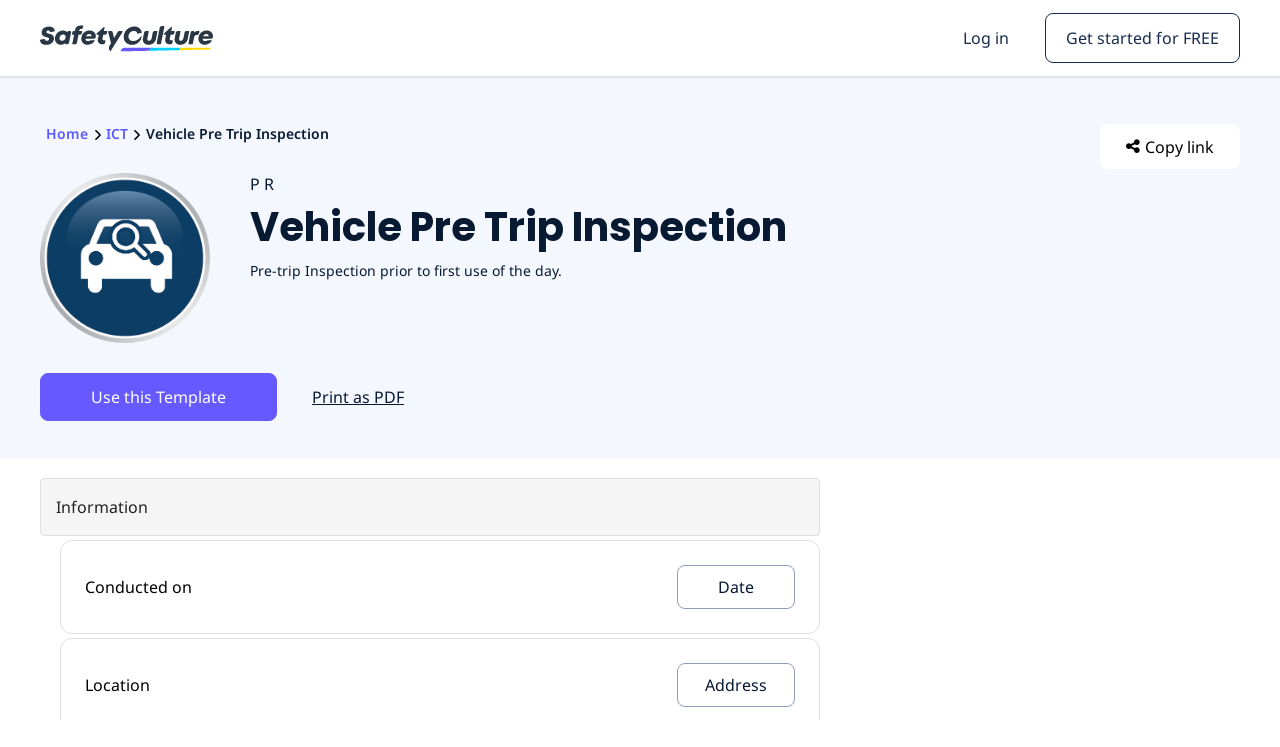

--- FILE ---
content_type: text/html; charset=utf-8
request_url: https://public-library.safetyculture.io/products/vehicle-pre-trip-inspection
body_size: 11260
content:
<!DOCTYPE html>
<html lang="en">
<head>
  <!-- Google Tag Manager -->
  <script id='gtmScript' nonce='MTA5MDE2NzIzMiwyMzgwMjUwMzU4'>(function(w,d,s,l,i){w[l]=w[l]||[];w[l].push({'gtm.start':
  new Date().getTime(),event:'gtm.js'});var f=d.getElementsByTagName(s)[0],
  j=d.createElement(s),dl=l!='dataLayer'?'&l='+l:'';j.async=true;j.src=
  'https://www.googletagmanager.com/gtm.js?id='+i+dl;var n=d.querySelector('[nonce]');
  n&&j.setAttribute('nonce',n.nonce||n.getAttribute('nonce'));f.parentNode.insertBefore(j,f);
  })(window,document,'script','dataLayer','GTM-MF2C67C');</script>
  <!-- End Google Tag Manager -->
  <meta name="google-site-verification" content="bxO4O5cm6bDemBessZ1zJRlcEOUs7aMOgR1x14j9WGY" />

  <meta charset="UTF-8">
  <meta http-equiv="X-UA-Compatible" content="ie=edge">
  <title>Vehicle Pre Trip Inspection - SafetyCulture</title>
  <meta name="viewport" content="minimal-ui, width = device-width, initial-scale = 1.0, minimum-scale = 1, maximum-scale = 1, user-scalable = no" />
  <meta name="apple-mobile-web-app-capable" content="yes" />
  <meta name="mobile-web-app-capable" content="yes" />
  <meta name="description" content="Pre-trip Inspection prior to first use of the day." />
  <meta name="twitter:description" content="Pre-trip Inspection prior to first use of the day." />
  <meta property="og:description" content="Pre-trip Inspection prior to first use of the day." />
  
  <meta property="og:url" content="http://public-library.safetyculture.io/products/vehicle-pre-trip-inspection" />
  <meta property="og:title" content="Vehicle Pre Trip Inspection" />
  <meta property="og:image" content="/media/c1b9ea2d-547a-48e2-a0fd-2270e965f3a6" />
  
  <meta name="productId" content="product_33b9e9bdee034a49b8a227162ce5d385" />
  <meta name="templateId" content="template_bdb005149ea84820951259295c039897" />
  <meta name="featured" content="false" />  <meta name="productSlug" content="vehicle-pre-trip-inspection">
  <link rel="canonical" href="https://public-library.safetyculture.io/products/vehicle-pre-trip-inspection">
  <link rel="stylesheet" href="https://maxcdn.bootstrapcdn.com/font-awesome/4.5.0/css/font-awesome.min.css">
  <link rel="stylesheet" type="text/css" href="/assets/css/app.6bdf3fa8.css">
  <link rel="icon" type="image/x-icon" href="/assets/img/favicon.ico">
  <link rel="icon" type="image/svg+xml" href="/assets/img/favicon.svg">
  <link rel="stylesheet" type="text/css" href="//cdn.jsdelivr.net/npm/slick-carousel@1.8.1/slick/slick.css"/>

</head>
<body>
  <!-- Google Tag Manager (noscript) -->
  <noscript><iframe src="https://www.googletagmanager.com/ns.html?id=GTM-MF2C67C"
  height="0" width="0" style="display:none;visibility:hidden"></iframe></noscript>
  <!-- End Google Tag Manager (noscript) -->
  <div id="header" class="print-hide">
    <div class="main-header bg-white product-page-header">
      <div class="container">
        <div class="row flex items-center tablet-px-30 phone-px-30">
          <!--  Logo Banner - All Views      -->
          <div class="col-3 logo-banner flex items-center tablet-col-6 phone-col-6">
            <a class="sc-logo-link" href="/">
              <img class="sc-logo" src="/assets/img/safetyculture-logo.svg" alt="safetyculture-logo" width="163" height="37" />
            </a>
          </div>
          <!--  Search Bar and Nav - Desktop View  -->
          <div class="col-9 tablet-hide phone-hide">
            <div class="row flex items-center">
              <!--  Navbar      -->
              <div class="col-12 right-align">
                  <a href="https://app.safetyculture.com/login.html" class="btn btn-conversion-outline login-button " data-anchor="log-in-button">Log in</a>
                  <a href="https://app.safetyculture.com/sign-up" class="btn btn-conversion" data-anchor="sign-up-button">Get started for FREE</a>
              </div>
            </div>
          </div>
          <!--  Hamburger - Mobile View      -->
          <div class="desktop-hide laptop-hide tablet-col-6 phone-col-6">
            <div class="col-12 right-align">
              <span class="hamburger cursor sc-grey-6 fs-26"><i class="fa fa-bars" aria-hidden="true"></i></span>
            </div>
          </div>
        </div>
      </div>
    </div>
    <!-- Hamburger open menu -->
    <div class="hamburger-menu-expand bg-white desktop-hide tablet-hide p-10">
        <div class="row tablet-px-30 phone-p-30">
          <!--  Other links -->
          <div class="col-12 pb-30">
            <a href="/" target="_blank" class="sc-grey-11 fs-16 back-to-home underline">Back to home</a>
          </div>
          <div>
            <p class="fs-30 heavy sc-purple-900">Search</p>
            <form action="/search" method="get" autocomplete="off">
              <div class="search-input-wrapper">
                <input data-rows="8" type="text" value="" name="q" class="search-input" placeholder="What do you need to get done?" id="track-search-query">
                <div class="search-suggestions hide"></div>
              </div>
              <input type="hidden" name="page" value="1" />
              <button class="btn-yellowSubmarine">Search</button>
            </form>      </div>
          <div class="col-12 pt-30 mb-20">
            <a href="https://app.safetyculture.com/login.html" class="btn btn-conversion-outline login-button">Login</a>
          </div>
          <div class="col-12 pb-30 flex">
            <a href="https://app.safetyculture.com/sign-up" class="btn btn-conversion">Get started for FREE</a>
          </div>
        </div>
    </div></div>  <div class="wrap">
    <div class="print-hide">
  <div class="section productHeader">
      <div class="container overflow-visible">
          <div class="center-align center share-button-container is-desktop">
              <button class="share-template-button" data-template-name="Vehicle Pre Trip Inspection">
                  <i class="fa fa-share-alt"></i><span class="is-desktop copy-link-text ml-5">Copy link</span>
                  <span class="tooltip-message">
                      copied
                  </span>
              </button>
          </div>
          <div class="center-align center share-button-container is-mobile">
              <button class="share-template-button share-floating" data-template-name="Vehicle Pre Trip Inspection">
                  <i class="fa fa-share-alt"></i><span class="is-desktop copy-link-text ml-5">Copy link</span>
                  <span class="tooltip-message">
                      copied
                  </span>
              </button>
          </div>
          <div class="product-navigation mb-30">
              <div class="product-breadcrumbs">
                  <div class="back">
                      <span class="back-copy is-lighter">
                          <a href="/" class="fs-14 sc-purple">
                              Home
                          </a>
                      </span>            <div class="forward-icon sc-grey-12"></div>
                      <span class="back-copy is-lighter">
                          <a href="/ict" class="fs-14 sc-purple">
                              ICT
                          </a>
                      </span>            <div class="forward-icon sc-grey-12"></div>
                      <span class="back-copy is-lighter">
                          <a  class="fs-14 sc-grey-11 no-link">
                              Vehicle Pre Trip Inspection
                          </a>
                      </span>        </div>
              </div>
          </div>        <div class="product-info" itemscope itemtype="http://schema.org/Product">
              <meta itemprop="name" content=" Vehicle Pre Trip Inspection " />
              <div itemprop="brand" itemtype="https://schema.org/Brand" itemscope>
                  <meta itemprop="name" content="SafetyCulture" />
              </div>
          </div>
              <div class="product-details">
                  <div class="product-image mr-40 phone-mr-20 col-4">
                        <img src="/media/c1b9ea2d-547a-48e2-a0fd-2270e965f3a6" alt="Vehicle Pre Trip Inspection"
                          title="Vehicle Pre Trip Inspection" />
                  </div>
                  <div class="product-details-title pb-10 pr-20 phone-mt-0 phone-pr-0" itemprop="name">
                  <div class="mb-5 product-details-author" itemprop="name"> P R </div>
                      <h1 class="lh-small fs-40 phone-fs-16">
                           Vehicle Pre Trip Inspection 
                      </h1>
                          <div class="py-5 print-hide">
                              <div class="product-description">
                                  <p class="fs-14 pr-10">
                                      Pre-trip Inspection prior to first use of the day.
                                  </p>
                              </div>
                          </div>
                  </div>
              </div>
              <div class="product-download-container above-the-fold pt-30 pb-5 phone-pt-25 phone-pb-20">
                  <a rel="nofollow" href="https://app.safetyculture.com/sign-up?id&#x3D;template_bdb005149ea84820951259295c039897&amp;name&#x3D;Vehicle%20Pre%20Trip%20Inspection"
                      class="btn btn-conversion px-50 py-15 fs-16 phone-width-100"
                      id="product-download-template" data-template-name="Vehicle Pre Trip Inspection"
                      data-anchor="product-download-template-button">
                      Use this Template
                  </a>
                  <div class="phone-hide ml-20">
                      <span id="download-as-pdf" class="underline px-15 py-15 fs-16 cursor print-pdf-button phone-width-100">
                          Print as PDF
                      </span>
                  </div>
              </div>
          </div>
      </div>
  </div>
  <div id="product-modal-container" class="modal modal__container print-hide">
      <!-- dummy image to preload the asset -->
      <img class="preload-dummy-image" src='/assets/img/product/all-yours.png'
          alt='graphic of a hand making an okay sign' />
      <span id="product-modal-close-btn">&times;</span>
      <h3 class="px-10 mb-20">Free Vehicle Pre Trip Inspection Checklist</h3>
      <form id="hubspot-form"></form>
  </div>
  <div id="product-modal-overlay" class="modal modal__overlay print-hide">
  </div>
  
  <div class="tablet-hide desktop-hide mobile-floating-cta">
      <div class="product-download p-15 px-30 sc-bg-grey-1">
          <a rel="nofollow" href="https://app.safetyculture.com/sign-up?id&#x3D;template_bdb005149ea84820951259295c039897&amp;name&#x3D;Vehicle%20Pre%20Trip%20Inspection"
              class="btn btn-conversion block px-40 py-20 phone-py-15 fs-16"
              id="product-mobile-download-template" data-template-name="Vehicle Pre Trip Inspection">
              Use this Template
          </a>
      </div>
      <meta name="product-mobile-branch-link" content="https://app.safetyculture.com/sign-up?id&#x3D;template_bdb005149ea84820951259295c039897&amp;name&#x3D;Vehicle%20Pre%20Trip%20Inspection">
  </div></div>
<div id="product-main" class="above">
  <div class="container pt-20 phone-pt-0">
    <div class="row">
      <div class="product-preview col-8 phone-col-12">
        <div id="template-interactive">
          <div id="print-header-banner" class="print-show row">
            <div class="col-12 flex print-banner-inner">
              <div class="col-7 pr-15 left-align print-banner-info">
                <div>
                  <h2 class="bold fs-20 lh-small pb-10">Go digital today!</h2>
                  <h3 class="fs-14">Convert your paper checklists into digital forms</h3>
                  <p class="italic fs-12 lh-small">Scan this QR code to use this paper checklist on your smartphone or tablet or
                    visit
                    https://safetyculture.com/</p>
                </div>
                <div class="print-download-logos">
                  <a href="https://safetyculture.com/">
                    <img src="/assets/img/safetyculture-logo.svg" class="print-safetyculture-logo" alt="SafetyCulture Logo">
                  </a>
                  <a rel="nofollow" href="http://sfty.io/q4Af/gyV5aog8Lx">
                    <img src="/assets/img/print/apple-download.png" alt="app-store-download">
                  </a>
                  <a rel="nofollow" href="http://sfty.io/q4Af/i9GC3loqMx">
                    <img src="/assets/img/print/google-download.png" alt="play-store-download">
                  </a>
                </div>
              </div>
              <div class="print-qr-svg col-5">
                <img src="/assets/img/print/PLTemplateQR.jpeg" alt="Scannable QR Code to download App">
              </div>
            </div>
          </div>          <article class="template-preview">
        <section>
    <div class="section-heading">
    <p class="label">Information</p>
  </div>
    <ul> <li class="item datetime row" data-item-id="f3245d42-ea77-11e1-aff1-0800200c9a66">
      <p class="col-10 phone-col-9">Conducted on</p>
      
    <button class="template-preview-input add-button rhs-select col-2 phone-col-3" data-input="datetime">
      <span class="phone-hide">Date</span>
      <span class="phone-show fa fa-calendar fa-lg"></span>
    </button>
  
  </li>
 <li class="item address row" data-item-id="f3245d44-ea77-11e1-aff1-0800200c9a66">
      <div class="col-10 phone-col-9">Location</div>
      
    <button class="template-preview-input add-button rhs-select col-2 phone-col-3" data-input="address">
      <span class="phone-hide">Address</span>
      <span class="phone-show fa fa-map-marker fa-lg"></span>
    </button>
  
  </li>
 <li class="item textsingle row" data-item-id="f3245d43-ea77-11e1-aff1-0800200c9a66">
    <p class ="col-10 phone-col-12">Prepared by</p>
    <input class="input textsingle item" type="text">
  </li>
 <li class="item textsingle row" data-item-id="f3245d46-ea77-11e1-aff1-0800200c9a66">
    <p class ="col-10 phone-col-12">Document No.</p>
    <input class="input textsingle item" type="text">
  </li>
  </section><section>
    <div class="section-heading">
    <p class="label">Vehicle Pre Trip Condition</p>
  </div>
    <h2 class="item category row" data-item-id="21316f64-f254-4182-86c0-32a55fbc85d5">Vehicle ID:</h2> <ul>
 <li class="item list row" data-item-id="3eb8ad8b-4678-4f88-8c91-70dd9d742768">
      <p class="col-10 phone-col-12">Choose which vehicle is being inspected:</p>
      
    <div class="my-5 col-2 phone-col-12">
      <select data-type="single" class="template-preview-input list-select rhs-select" data-input="multiple-choice">
        <option value="" disabled selected>
          Select
        </option>
        
      <option value="New Crew Truck" data-color="34,212,87">New Crew Truck</option>
    
      <option value="Old Crew Truck" data-color="40,212,70">Old Crew Truck</option>
    
      <option value="Older Crew Truck" data-color="39,210,90">Older Crew Truck</option>
    
      <option value="Gas Crew Truck" data-color="37,200,95">Gas Crew Truck</option>
    
      <option value="Winch Truck" data-color="38,202,77">Winch Truck</option>
    
      <option value="Picker Truck" data-color="40,205,89">Picker Truck</option>
    
      </select>
      <div class="print-list-select">
        <ul>
          <li>New Crew Truck</li><li>Old Crew Truck</li><li>Older Crew Truck</li><li>Gas Crew Truck</li><li>Winch Truck</li><li>Picker Truck</li>
        </ul>
      </div>
    </div>
  
  </li>
 
 <li class="item question row" data-item-id="4f305ac4-00d1-4b78-bba3-3d9ce1ba15af">
      <p class="col-10 phone-col-12">Will the trip be within 150 Km of home base?</p>
      <div class="col-10 phone-col-12"> 
      <div class="button-response-wrap col-6 phone-col-12">
        <button class="template-preview-input button-response col-12" data-colour="22,226,157" data-input="response" data-item-id="9695d345-0024-4af6-bd90-c295945e4dc3">
          <span class="response-label">Yes</span>
        </button>
      </div>
    
      <div class="button-response-wrap col-6 phone-col-12">
        <button class="template-preview-input button-response col-12" data-colour="228,224,24" data-input="response" data-item-id="48788ecc-c943-4a89-a6a4-2c4ed7d9fe2d">
          <span class="response-label">No</span>
        </button>
      </div>
     </div>
  </li>
 
 <li class="item question row" data-item-id="9ef0c7e4-f3b4-44d9-baa4-262f68d35b9f">
      <p class="col-10 phone-col-12">Has a log book entry for commercial vehicles been filled out?</p>
      <div class="col-10 phone-col-12"> 
      <div class="button-response-wrap col-6 phone-col-12">
        <button class="template-preview-input button-response col-12" data-colour="24,226,171" data-input="response" data-item-id="5f96ee4f-a3b3-41ee-86e3-30cdf72a47fc">
          <span class="response-label">Yes</span>
        </button>
      </div>
    
      <div class="button-response-wrap col-6 phone-col-12">
        <button class="template-preview-input button-response col-12" data-colour="217,34,44" data-input="response" data-item-id="9143b7a2-3c54-4250-a6b3-62f6055f82d9">
          <span class="response-label">No</span>
        </button>
      </div>
     </div>
  </li>
 </ul> <h2 class="item category row" data-item-id="9926acf6-2370-4879-a734-79f26ba4b2fd">Exterior walk around Observations:</h2> <ul>
 <li class="item question row" data-item-id="0870D74C-024D-4E6B-9B7F-3619D431F4BF">
      <p class="col-10 phone-col-12">Tires - tread is good, no gashes in sidewall, Wheel and Lug Nuts Secure - visual and kick tire</p>
      <div class="col-10 phone-col-12"> 
      <div class="button-response-wrap col-4 phone-col-12">
        <button class="template-preview-input button-response col-12" data-colour="24,228,173" data-input="response" data-item-id="0ced1d0a-e135-4af2-8e54-7b6a7c36c23e">
          <span class="response-label">Good</span>
        </button>
      </div>
    
      <div class="button-response-wrap col-4 phone-col-12">
        <button class="template-preview-input button-response col-12" data-colour="255,167,66" data-input="response" data-item-id="da42b052-283c-42ec-8d6e-965b6808d440">
          <span class="response-label">Fair</span>
        </button>
      </div>
    
      <div class="button-response-wrap col-4 phone-col-12">
        <button class="template-preview-input button-response col-12" data-colour="255,33,22" data-input="response" data-item-id="957606c8-684b-4297-bf46-57a49fd3ccce">
          <span class="response-label">Poor</span>
        </button>
      </div>
     </div>
  </li>
 
 <li class="item text row" data-item-id="a42d2eb8-5633-4dea-a117-f3fdc7b021a2">
      <p class="col-10 phone-col-12">Describe what is observed, possible cause of unsatisfactory condition:</p>
      <input class="input textsingle item" type="text">
  </li>
 <li class="item question row" data-item-id="2c75dbdb-b7fc-4b45-8b1b-bd436c907a79">
      <p class="col-10 phone-col-12">Are Mirrors clean, and free of cracks or breakage.</p>
      <div class="col-10 phone-col-12"> 
      <div class="button-response-wrap col-4 phone-col-12">
        <button class="template-preview-input button-response col-12" data-colour="24,228,173" data-input="response" data-item-id="0ced1d0a-e135-4af2-8e54-7b6a7c36c23e">
          <span class="response-label">Good</span>
        </button>
      </div>
    
      <div class="button-response-wrap col-4 phone-col-12">
        <button class="template-preview-input button-response col-12" data-colour="255,167,66" data-input="response" data-item-id="da42b052-283c-42ec-8d6e-965b6808d440">
          <span class="response-label">Fair</span>
        </button>
      </div>
    
      <div class="button-response-wrap col-4 phone-col-12">
        <button class="template-preview-input button-response col-12" data-colour="255,33,22" data-input="response" data-item-id="957606c8-684b-4297-bf46-57a49fd3ccce">
          <span class="response-label">Poor</span>
        </button>
      </div>
     </div>
  </li>
 
 <li class="item text row" data-item-id="cf89ccfe-b469-4a57-b5e7-1758e35803a9">
      <p class="col-10 phone-col-12">Describe what is observed, possible cause of unsatisfactory condition:</p>
      <input class="input textsingle item" type="text">
  </li>
 <li class="item question row" data-item-id="a83dd2d1-242f-435d-9da0-6500bad9d7fc">
      <p class="col-10 phone-col-12">Windshield Wipers condition:</p>
      <div class="col-10 phone-col-12"> 
      <div class="button-response-wrap col-4 phone-col-12">
        <button class="template-preview-input button-response col-12" data-colour="24,228,173" data-input="response" data-item-id="0ced1d0a-e135-4af2-8e54-7b6a7c36c23e">
          <span class="response-label">Good</span>
        </button>
      </div>
    
      <div class="button-response-wrap col-4 phone-col-12">
        <button class="template-preview-input button-response col-12" data-colour="255,167,66" data-input="response" data-item-id="da42b052-283c-42ec-8d6e-965b6808d440">
          <span class="response-label">Fair</span>
        </button>
      </div>
    
      <div class="button-response-wrap col-4 phone-col-12">
        <button class="template-preview-input button-response col-12" data-colour="255,33,22" data-input="response" data-item-id="957606c8-684b-4297-bf46-57a49fd3ccce">
          <span class="response-label">Poor</span>
        </button>
      </div>
     </div>
  </li>
 
 <li class="item text row" data-item-id="a13b0465-83d3-4f71-a079-e423ed7bd0d7">
      <p class="col-10 phone-col-12">Describe what is observed, possible cause of unsatisfactory condition:</p>
      <input class="input textsingle item" type="text">
  </li>
 </ul> <h2 class="item category row" data-item-id="6839f2cd-5050-4204-8c09-2c92e7720213">Under the Hood Observations:</h2> <ul>
 <li class="item question row" data-item-id="47f911b0-516c-11e3-8e09-31b2c5bba044">
      <p class="col-10 phone-col-12">Are any new Fluid Leaks Observed</p>
      <div class="col-10 phone-col-12"> 
      <div class="button-response-wrap col-6 phone-col-12">
        <button class="template-preview-input button-response col-12" data-colour="249,6,6" data-input="response" data-item-id="1099301b-5f47-4550-adf0-3ecaa32bb078">
          <span class="response-label">Yes</span>
        </button>
      </div>
    
      <div class="button-response-wrap col-6 phone-col-12">
        <button class="template-preview-input button-response col-12" data-colour="23,211,164" data-input="response" data-item-id="1e37a9c5-c3c5-44a5-8818-986ee5e766ca">
          <span class="response-label">No</span>
        </button>
      </div>
     </div>
  </li>
 
 <li class="item text row" data-item-id="849582ba-2efa-4411-9045-291d1b0bfb4e">
      <p class="col-10 phone-col-12">Describe what is observed, possible cause of unsatisfactory condition:</p>
      <input class="input textsingle item" type="text">
  </li>
 <li class="item question row" data-item-id="4FAF67B8-92BC-48F6-ABCC-8CB227F1B5D3">
      <p class="col-10 phone-col-12">Oil Level on the dipstick.</p>
      <div class="col-10 phone-col-12"> 
      <div class="button-response-wrap col-4 phone-col-12">
        <button class="template-preview-input button-response col-12" data-colour="24,228,173" data-input="response" data-item-id="0ced1d0a-e135-4af2-8e54-7b6a7c36c23e">
          <span class="response-label">Good</span>
        </button>
      </div>
    
      <div class="button-response-wrap col-4 phone-col-12">
        <button class="template-preview-input button-response col-12" data-colour="255,167,66" data-input="response" data-item-id="da42b052-283c-42ec-8d6e-965b6808d440">
          <span class="response-label">Fair</span>
        </button>
      </div>
    
      <div class="button-response-wrap col-4 phone-col-12">
        <button class="template-preview-input button-response col-12" data-colour="255,33,22" data-input="response" data-item-id="957606c8-684b-4297-bf46-57a49fd3ccce">
          <span class="response-label">Poor</span>
        </button>
      </div>
     </div>
  </li>
 
 <li class="item text row" data-item-id="4039d7b6-de5f-4aa7-a059-e1f9e1fd7609">
      <p class="col-10 phone-col-12">Describe what is being done about the unsatisfactory condition:</p>
      <input class="input textsingle item" type="text">
  </li>
 <li class="item question row" data-item-id="556479E1-28E7-4447-B760-00D8471B2B7C">
      <p class="col-10 phone-col-12">Radiator/Coolant Level</p>
      <div class="col-10 phone-col-12"> 
      <div class="button-response-wrap col-4 phone-col-12">
        <button class="template-preview-input button-response col-12" data-colour="24,228,173" data-input="response" data-item-id="0ced1d0a-e135-4af2-8e54-7b6a7c36c23e">
          <span class="response-label">Good</span>
        </button>
      </div>
    
      <div class="button-response-wrap col-4 phone-col-12">
        <button class="template-preview-input button-response col-12" data-colour="255,167,66" data-input="response" data-item-id="da42b052-283c-42ec-8d6e-965b6808d440">
          <span class="response-label">Fair</span>
        </button>
      </div>
    
      <div class="button-response-wrap col-4 phone-col-12">
        <button class="template-preview-input button-response col-12" data-colour="255,33,22" data-input="response" data-item-id="957606c8-684b-4297-bf46-57a49fd3ccce">
          <span class="response-label">Poor</span>
        </button>
      </div>
     </div>
  </li>
 
 <li class="item text row" data-item-id="b768d7ef-5fa3-4ea1-bcf3-da7c25106847">
      <p class="col-10 phone-col-12">Describe what is being done about the unsatisfactory condition:</p>
      <input class="input textsingle item" type="text">
  </li>
 <li class="item question row" data-item-id="5ad82e13-0735-4a4a-99b9-eda92151b41c">
      <p class="col-10 phone-col-12">Washer Fluid - level</p>
      <div class="col-10 phone-col-12"> 
      <div class="button-response-wrap col-4 phone-col-12">
        <button class="template-preview-input button-response col-12" data-colour="24,228,173" data-input="response" data-item-id="0ced1d0a-e135-4af2-8e54-7b6a7c36c23e">
          <span class="response-label">Good</span>
        </button>
      </div>
    
      <div class="button-response-wrap col-4 phone-col-12">
        <button class="template-preview-input button-response col-12" data-colour="255,167,66" data-input="response" data-item-id="da42b052-283c-42ec-8d6e-965b6808d440">
          <span class="response-label">Fair</span>
        </button>
      </div>
    
      <div class="button-response-wrap col-4 phone-col-12">
        <button class="template-preview-input button-response col-12" data-colour="255,33,22" data-input="response" data-item-id="957606c8-684b-4297-bf46-57a49fd3ccce">
          <span class="response-label">Poor</span>
        </button>
      </div>
     </div>
  </li>
 
 <li class="item text row" data-item-id="c871e160-805d-4fa4-a0e4-7c0fe73726c0">
      <p class="col-10 phone-col-12">Describe what is being done about the unsatisfactory condition:</p>
      <input class="input textsingle item" type="text">
  </li>
 <li class="item question row" data-item-id="F73AB24E-429F-467D-A476-5694EE15E167">
      <p class="col-10 phone-col-12">Brake Fluid Level</p>
      <div class="col-10 phone-col-12"> 
      <div class="button-response-wrap col-4 phone-col-12">
        <button class="template-preview-input button-response col-12" data-colour="24,228,173" data-input="response" data-item-id="0ced1d0a-e135-4af2-8e54-7b6a7c36c23e">
          <span class="response-label">Good</span>
        </button>
      </div>
    
      <div class="button-response-wrap col-4 phone-col-12">
        <button class="template-preview-input button-response col-12" data-colour="255,167,66" data-input="response" data-item-id="da42b052-283c-42ec-8d6e-965b6808d440">
          <span class="response-label">Fair</span>
        </button>
      </div>
    
      <div class="button-response-wrap col-4 phone-col-12">
        <button class="template-preview-input button-response col-12" data-colour="255,33,22" data-input="response" data-item-id="957606c8-684b-4297-bf46-57a49fd3ccce">
          <span class="response-label">Poor</span>
        </button>
      </div>
     </div>
  </li>
 
 <li class="item text row" data-item-id="06701720-9f76-42f4-ba7d-5f3f83cdb8be">
      <p class="col-10 phone-col-12">Describe what is being done about the unsatisfactory condition:</p>
      <input class="input textsingle item" type="text">
  </li>
 <li class="item question row" data-item-id="7A7A6316-9171-4BC0-AEBF-755A2AC32C47">
      <p class="col-10 phone-col-12">Battery &amp; Electrical - Connections/Corrosion</p>
      <div class="col-10 phone-col-12"> 
      <div class="button-response-wrap col-4 phone-col-12">
        <button class="template-preview-input button-response col-12" data-colour="24,228,173" data-input="response" data-item-id="0ced1d0a-e135-4af2-8e54-7b6a7c36c23e">
          <span class="response-label">Good</span>
        </button>
      </div>
    
      <div class="button-response-wrap col-4 phone-col-12">
        <button class="template-preview-input button-response col-12" data-colour="255,167,66" data-input="response" data-item-id="da42b052-283c-42ec-8d6e-965b6808d440">
          <span class="response-label">Fair</span>
        </button>
      </div>
    
      <div class="button-response-wrap col-4 phone-col-12">
        <button class="template-preview-input button-response col-12" data-colour="255,33,22" data-input="response" data-item-id="957606c8-684b-4297-bf46-57a49fd3ccce">
          <span class="response-label">Poor</span>
        </button>
      </div>
     </div>
  </li>
 
 <li class="item text row" data-item-id="604204ef-491a-4103-a91e-c03191c09e54">
      <p class="col-10 phone-col-12">Describe what is observed, possible cause of unsatisfactory condition:</p>
      <input class="input textsingle item" type="text">
  </li>
 </ul> <h2 class="item category row" data-item-id="69c3128a-ab72-4a04-bfcc-1fed562f1df8">Interior Observations & Condition</h2> <ul>
 <li class="item text row" data-item-id="445b33c4-26c3-4829-8bc4-7c4f322768b4">
      <p class="col-10 phone-col-12">Odometer Reading</p>
      <input class="input textsingle item" type="text">
  </li>
 <li class="item slider row" data-item-id="78809b05-d5f9-4294-9d01-37409939736f">
      <p class="col-10 phone-col-9">Fuel Level</p>
      <input type="range" min="0" max="10" value="5" class="input-slider col-3 phone-col-8">
  </li>
 <li class="item question row" data-item-id="64939f4f-fbbc-46d2-8008-cca2a6b7f9a2">
      <p class="col-10 phone-col-12">Are Mirrors adjusted properly for you..?</p>
      <div class="col-10 phone-col-12"> 
      <div class="button-response-wrap col-6 phone-col-12">
        <button class="template-preview-input button-response col-12" data-colour="24,226,171" data-input="response" data-item-id="5f96ee4f-a3b3-41ee-86e3-30cdf72a47fc">
          <span class="response-label">Yes</span>
        </button>
      </div>
    
      <div class="button-response-wrap col-6 phone-col-12">
        <button class="template-preview-input button-response col-12" data-colour="217,34,44" data-input="response" data-item-id="9143b7a2-3c54-4250-a6b3-62f6055f82d9">
          <span class="response-label">No</span>
        </button>
      </div>
     </div>
  </li>
 
 <li class="item text row" data-item-id="9bdb3453-6161-40a0-a9a8-63018b7c48e7">
      <p class="col-10 phone-col-12">Describe what is observed, possible cause of unsatisfactory condition:</p>
      <input class="input textsingle item" type="text">
  </li>
 <li class="item question row" data-item-id="383F26FC-4966-4D6E-A0F6-C1F5EFE3A77E">
      <p class="col-10 phone-col-12">Driver&#x27;s Floor Mat in place and secure (ie. gas pedal cannot get stuck)</p>
      <div class="col-10 phone-col-12"> 
      <div class="button-response-wrap col-6 phone-col-12">
        <button class="template-preview-input button-response col-12" data-colour="24,226,171" data-input="response" data-item-id="5f96ee4f-a3b3-41ee-86e3-30cdf72a47fc">
          <span class="response-label">Yes</span>
        </button>
      </div>
    
      <div class="button-response-wrap col-6 phone-col-12">
        <button class="template-preview-input button-response col-12" data-colour="217,34,44" data-input="response" data-item-id="9143b7a2-3c54-4250-a6b3-62f6055f82d9">
          <span class="response-label">No</span>
        </button>
      </div>
     </div>
  </li>
 
 <li class="item text row" data-item-id="c1df4260-8b51-4bd3-a5fe-e7a7680d5fa5">
      <p class="col-10 phone-col-12">Describe what is observed, possible cause of unsatisfactory condition:</p>
      <input class="input textsingle item" type="text">
  </li>
 <li class="item question row" data-item-id="422000F8-AE96-44F6-BE03-0E82B53BBA60">
      <p class="col-10 phone-col-12">Emergency Brake Working - test engage pedal and put truck in gear (does it move?)</p>
      <div class="col-10 phone-col-12"> 
      <div class="button-response-wrap col-4 phone-col-12">
        <button class="template-preview-input button-response col-12" data-colour="24,228,173" data-input="response" data-item-id="0ced1d0a-e135-4af2-8e54-7b6a7c36c23e">
          <span class="response-label">Good</span>
        </button>
      </div>
    
      <div class="button-response-wrap col-4 phone-col-12">
        <button class="template-preview-input button-response col-12" data-colour="255,167,66" data-input="response" data-item-id="da42b052-283c-42ec-8d6e-965b6808d440">
          <span class="response-label">Fair</span>
        </button>
      </div>
    
      <div class="button-response-wrap col-4 phone-col-12">
        <button class="template-preview-input button-response col-12" data-colour="255,33,22" data-input="response" data-item-id="957606c8-684b-4297-bf46-57a49fd3ccce">
          <span class="response-label">Poor</span>
        </button>
      </div>
     </div>
  </li>
 
 <li class="item text row" data-item-id="442c1d22-508e-49d6-a3d3-01ed4561396b">
      <p class="col-10 phone-col-12">Describe what is observed, possible cause of unsatisfactory condition:</p>
      <input class="input textsingle item" type="text">
  </li>
 <li class="item question row" data-item-id="6F1E16F9-D1BC-46AC-B1F4-609DCED3B51A">
      <p class="col-10 phone-col-12">Seat Belts - Fraying, good movement in and out of retraction box</p>
      <div class="col-10 phone-col-12"> 
      <div class="button-response-wrap col-4 phone-col-12">
        <button class="template-preview-input button-response col-12" data-colour="24,228,173" data-input="response" data-item-id="0ced1d0a-e135-4af2-8e54-7b6a7c36c23e">
          <span class="response-label">Good</span>
        </button>
      </div>
    
      <div class="button-response-wrap col-4 phone-col-12">
        <button class="template-preview-input button-response col-12" data-colour="255,167,66" data-input="response" data-item-id="da42b052-283c-42ec-8d6e-965b6808d440">
          <span class="response-label">Fair</span>
        </button>
      </div>
    
      <div class="button-response-wrap col-4 phone-col-12">
        <button class="template-preview-input button-response col-12" data-colour="255,33,22" data-input="response" data-item-id="957606c8-684b-4297-bf46-57a49fd3ccce">
          <span class="response-label">Poor</span>
        </button>
      </div>
     </div>
  </li>
 
 <li class="item text row" data-item-id="f956de7b-a777-4204-8d3b-a24a70d49361">
      <p class="col-10 phone-col-12">Describe what is observed, possible cause of unsatisfactory condition:</p>
      <input class="input textsingle item" type="text">
  </li>
 </ul> <h2 class="item category row" data-item-id="0A27D115-6C8F-4951-B3C4-CD207A9A2E65">Checklist the **Lights** that are working properly</h2> <ul>
 <li class="item checkbox row" data-item-id="cefc121a-d71e-46ae-baad-50485e53d360">
      <p class="col-10 phone-col-9 checkbox-label">Brake Lights, & Signal Lights, front and back</p>
      <div class="input col-2 phone-col-3 input-checkbox-wrapper">
       <div class="animated-inputs checkbox rhs-select">
         <input type="checkbox">
         <div class="checkbox-svg">
           <svg viewBox="0 0 100 100" xmlns="http://www.w3.org/2000/svg">
             <path d="M22.3,61.3c5.7,4.1,13.2,11.8,16.7,18C53,60.5,66,41,77.7,20.8"/>
           </svg>
         </div>
       </div>
     </div>
  </li>
 <li class="item checkbox row" data-item-id="b4e79995-5630-483d-97ce-51fdd4d9fc47">
      <p class="col-10 phone-col-9 checkbox-label">Park Lights</p>
      <div class="input col-2 phone-col-3 input-checkbox-wrapper">
       <div class="animated-inputs checkbox rhs-select">
         <input type="checkbox">
         <div class="checkbox-svg">
           <svg viewBox="0 0 100 100" xmlns="http://www.w3.org/2000/svg">
             <path d="M22.3,61.3c5.7,4.1,13.2,11.8,16.7,18C53,60.5,66,41,77.7,20.8"/>
           </svg>
         </div>
       </div>
     </div>
  </li>
 <li class="item checkbox row" data-item-id="6e3ec7fa-2b1a-4869-9a43-b6b77fb672a7">
      <p class="col-10 phone-col-9 checkbox-label">Head Lights</p>
      <div class="input col-2 phone-col-3 input-checkbox-wrapper">
       <div class="animated-inputs checkbox rhs-select">
         <input type="checkbox">
         <div class="checkbox-svg">
           <svg viewBox="0 0 100 100" xmlns="http://www.w3.org/2000/svg">
             <path d="M22.3,61.3c5.7,4.1,13.2,11.8,16.7,18C53,60.5,66,41,77.7,20.8"/>
           </svg>
         </div>
       </div>
     </div>
  </li>
 <li class="item checkbox row" data-item-id="fa54c612-a002-4475-ac52-2b3b477d0373">
      <p class="col-10 phone-col-9 checkbox-label">Horn</p>
      <div class="input col-2 phone-col-3 input-checkbox-wrapper">
       <div class="animated-inputs checkbox rhs-select">
         <input type="checkbox">
         <div class="checkbox-svg">
           <svg viewBox="0 0 100 100" xmlns="http://www.w3.org/2000/svg">
             <path d="M22.3,61.3c5.7,4.1,13.2,11.8,16.7,18C53,60.5,66,41,77.7,20.8"/>
           </svg>
         </div>
       </div>
     </div>
  </li>
 <li class="item checkbox row" data-item-id="2c1c1720-2e94-48bb-8232-d8dfa042ec66">
      <p class="col-10 phone-col-9 checkbox-label">Radio - Radio Test</p>
      <div class="input col-2 phone-col-3 input-checkbox-wrapper">
       <div class="animated-inputs checkbox rhs-select">
         <input type="checkbox">
         <div class="checkbox-svg">
           <svg viewBox="0 0 100 100" xmlns="http://www.w3.org/2000/svg">
             <path d="M22.3,61.3c5.7,4.1,13.2,11.8,16.7,18C53,60.5,66,41,77.7,20.8"/>
           </svg>
         </div>
       </div>
     </div>
  </li>
 </ul> <h2 class="item category row" data-item-id="BBF73443-20E3-4A97-8F4C-DED68E020D85">Checklist the **Operating and Safety Equipment** onboard:</h2> <ul>
 <li class="item checkbox row" data-item-id="628f5a94-8653-4f89-b85f-154e886a2659">
      <p class="col-10 phone-col-9 checkbox-label">Spare tire with the proper tools needed to change a flat tire.</p>
      <div class="input col-2 phone-col-3 input-checkbox-wrapper">
       <div class="animated-inputs checkbox rhs-select">
         <input type="checkbox">
         <div class="checkbox-svg">
           <svg viewBox="0 0 100 100" xmlns="http://www.w3.org/2000/svg">
             <path d="M22.3,61.3c5.7,4.1,13.2,11.8,16.7,18C53,60.5,66,41,77.7,20.8"/>
           </svg>
         </div>
       </div>
     </div>
  </li>
 <li class="item checkbox row" data-item-id="82c386a7-3f4e-4994-bebd-1390d621c22a">
      <p class="col-10 phone-col-9 checkbox-label">Jumper Cables are present and in good condition</p>
      <div class="input col-2 phone-col-3 input-checkbox-wrapper">
       <div class="animated-inputs checkbox rhs-select">
         <input type="checkbox">
         <div class="checkbox-svg">
           <svg viewBox="0 0 100 100" xmlns="http://www.w3.org/2000/svg">
             <path d="M22.3,61.3c5.7,4.1,13.2,11.8,16.7,18C53,60.5,66,41,77.7,20.8"/>
           </svg>
         </div>
       </div>
     </div>
  </li>
 <li class="item checkbox row" data-item-id="60409767-218e-4eb0-b631-9e7a12c926d3">
      <p class="col-10 phone-col-9 checkbox-label">Level 2 First Aid Kit (Stocked)</p>
      <div class="input col-2 phone-col-3 input-checkbox-wrapper">
       <div class="animated-inputs checkbox rhs-select">
         <input type="checkbox">
         <div class="checkbox-svg">
           <svg viewBox="0 0 100 100" xmlns="http://www.w3.org/2000/svg">
             <path d="M22.3,61.3c5.7,4.1,13.2,11.8,16.7,18C53,60.5,66,41,77.7,20.8"/>
           </svg>
         </div>
       </div>
     </div>
  </li>
 <li class="item checkbox row" data-item-id="eaec83d3-e9e5-4ae0-a020-f1e5e817b2dc">
      <p class="col-10 phone-col-9 checkbox-label">Fire Extinguisher present & fully Charged</p>
      <div class="input col-2 phone-col-3 input-checkbox-wrapper">
       <div class="animated-inputs checkbox rhs-select">
         <input type="checkbox">
         <div class="checkbox-svg">
           <svg viewBox="0 0 100 100" xmlns="http://www.w3.org/2000/svg">
             <path d="M22.3,61.3c5.7,4.1,13.2,11.8,16.7,18C53,60.5,66,41,77.7,20.8"/>
           </svg>
         </div>
       </div>
     </div>
  </li>
 <li class="item checkbox row" data-item-id="2c7f8e95-28c9-4311-b583-7b2849307c2c">
      <p class="col-10 phone-col-9 checkbox-label">Spare fluids (optional)</p>
      <div class="input col-2 phone-col-3 input-checkbox-wrapper">
       <div class="animated-inputs checkbox rhs-select">
         <input type="checkbox">
         <div class="checkbox-svg">
           <svg viewBox="0 0 100 100" xmlns="http://www.w3.org/2000/svg">
             <path d="M22.3,61.3c5.7,4.1,13.2,11.8,16.7,18C53,60.5,66,41,77.7,20.8"/>
           </svg>
         </div>
       </div>
     </div>
  </li>
 <li class="item checkbox row" data-item-id="9170e020-9f77-4aef-b031-0be6a21600a2">
      <p class="col-10 phone-col-9 checkbox-label">Tool Kit (optional)</p>
      <div class="input col-2 phone-col-3 input-checkbox-wrapper">
       <div class="animated-inputs checkbox rhs-select">
         <input type="checkbox">
         <div class="checkbox-svg">
           <svg viewBox="0 0 100 100" xmlns="http://www.w3.org/2000/svg">
             <path d="M22.3,61.3c5.7,4.1,13.2,11.8,16.7,18C53,60.5,66,41,77.7,20.8"/>
           </svg>
         </div>
       </div>
     </div>
  </li>
 </ul> <h2 class="item category row" data-item-id="4F5569A5-8960-4BCC-BBBC-2070E00E1B39">Seasonal Safety Equipment & Tools Checklist</h2> <ul>
 <li class="item question row" data-item-id="fc38e854-720e-4fa6-9a3e-2f05ce379501">
      <p class="col-10 phone-col-12">Seasonal Equipment list for</p>
      <div class="col-10 phone-col-12"> 
      <div class="button-response-wrap col-6 phone-col-12">
        <button class="template-preview-input button-response col-12" data-colour="27,202,141" data-input="response" data-item-id="055eeb63-370d-466d-b4ab-d81b87c9b5a9">
          <span class="response-label">Summer</span>
        </button>
      </div>
    
      <div class="button-response-wrap col-6 phone-col-12">
        <button class="template-preview-input button-response col-12" data-colour="36,207,127" data-input="response" data-item-id="b0d21285-8600-4990-9662-8929e54771ea">
          <span class="response-label">Winter</span>
        </button>
      </div>
     </div>
  </li>
 
 </ul> <h2 class="item category row" data-item-id="1DA0457C-4547-4483-BAF8-EF3A1873CBE4">Summer</h2> <ul>
 <li class="item checkbox row" data-item-id="56dad45e-0326-4fa9-b067-b42993b90580">
      <p class="col-10 phone-col-9 checkbox-label">Backpack Water Can - full?</p>
      <div class="input col-2 phone-col-3 input-checkbox-wrapper">
       <div class="animated-inputs checkbox rhs-select">
         <input type="checkbox">
         <div class="checkbox-svg">
           <svg viewBox="0 0 100 100" xmlns="http://www.w3.org/2000/svg">
             <path d="M22.3,61.3c5.7,4.1,13.2,11.8,16.7,18C53,60.5,66,41,77.7,20.8"/>
           </svg>
         </div>
       </div>
     </div>
  </li>
 <li class="item checkbox row" data-item-id="8ca9844d-5cc7-4adb-b782-de7b2e32ae26">
      <p class="col-10 phone-col-9 checkbox-label">Pulaski Axe and Shovel</p>
      <div class="input col-2 phone-col-3 input-checkbox-wrapper">
       <div class="animated-inputs checkbox rhs-select">
         <input type="checkbox">
         <div class="checkbox-svg">
           <svg viewBox="0 0 100 100" xmlns="http://www.w3.org/2000/svg">
             <path d="M22.3,61.3c5.7,4.1,13.2,11.8,16.7,18C53,60.5,66,41,77.7,20.8"/>
           </svg>
         </div>
       </div>
     </div>
  </li>
 <li class="item checkbox row" data-item-id="41142ee1-1486-49d8-a980-1ab261131f3c">
      <p class="col-10 phone-col-9 checkbox-label">Roadside Emergency Kit</p>
      <div class="input col-2 phone-col-3 input-checkbox-wrapper">
       <div class="animated-inputs checkbox rhs-select">
         <input type="checkbox">
         <div class="checkbox-svg">
           <svg viewBox="0 0 100 100" xmlns="http://www.w3.org/2000/svg">
             <path d="M22.3,61.3c5.7,4.1,13.2,11.8,16.7,18C53,60.5,66,41,77.7,20.8"/>
           </svg>
         </div>
       </div>
     </div>
  </li>
 
 </ul> <h2 class="item category row" data-item-id="9B129EAD-00B7-4E0D-8153-5A8A24D467F9">Winter</h2> <ul>
 <li class="item checkbox row" data-item-id="bd82abfa-11f8-46d2-a22c-ec93f49d1956">
      <p class="col-10 phone-col-9 checkbox-label">Snow Shovel</p>
      <div class="input col-2 phone-col-3 input-checkbox-wrapper">
       <div class="animated-inputs checkbox rhs-select">
         <input type="checkbox">
         <div class="checkbox-svg">
           <svg viewBox="0 0 100 100" xmlns="http://www.w3.org/2000/svg">
             <path d="M22.3,61.3c5.7,4.1,13.2,11.8,16.7,18C53,60.5,66,41,77.7,20.8"/>
           </svg>
         </div>
       </div>
     </div>
  </li>
 <li class="item checkbox row" data-item-id="462dfd4b-2565-4c73-acf1-339198a72147">
      <p class="col-10 phone-col-9 checkbox-label">Window Scraper?</p>
      <div class="input col-2 phone-col-3 input-checkbox-wrapper">
       <div class="animated-inputs checkbox rhs-select">
         <input type="checkbox">
         <div class="checkbox-svg">
           <svg viewBox="0 0 100 100" xmlns="http://www.w3.org/2000/svg">
             <path d="M22.3,61.3c5.7,4.1,13.2,11.8,16.7,18C53,60.5,66,41,77.7,20.8"/>
           </svg>
         </div>
       </div>
     </div>
  </li>
 <li class="item checkbox row" data-item-id="187ba11b-d741-4afc-8b33-bfdcb55d83a3">
      <p class="col-10 phone-col-9 checkbox-label">Warm Cloths</p>
      <div class="input col-2 phone-col-3 input-checkbox-wrapper">
       <div class="animated-inputs checkbox rhs-select">
         <input type="checkbox">
         <div class="checkbox-svg">
           <svg viewBox="0 0 100 100" xmlns="http://www.w3.org/2000/svg">
             <path d="M22.3,61.3c5.7,4.1,13.2,11.8,16.7,18C53,60.5,66,41,77.7,20.8"/>
           </svg>
         </div>
       </div>
     </div>
  </li>
 <li class="item checkbox row" data-item-id="a24644db-a587-423a-ae6b-4ede80bc91f6">
      <p class="col-10 phone-col-9 checkbox-label">Roadside Emergency Kit</p>
      <div class="input col-2 phone-col-3 input-checkbox-wrapper">
       <div class="animated-inputs checkbox rhs-select">
         <input type="checkbox">
         <div class="checkbox-svg">
           <svg viewBox="0 0 100 100" xmlns="http://www.w3.org/2000/svg">
             <path d="M22.3,61.3c5.7,4.1,13.2,11.8,16.7,18C53,60.5,66,41,77.7,20.8"/>
           </svg>
         </div>
       </div>
     </div>
  </li>
 </ul> <h2 class="item category row" data-item-id="C99BA550-897E-4533-80B2-4563B6C790B2">General Vehicle Observations or Comments:</h2> <ul>
 <li class="item text row" data-item-id="D834ACA4-EB47-4AD8-B404-F54094A1F779">
      <p class="col-10 phone-col-12">Additional Comments</p>
      <input class="input textsingle item" type="text">
  </li>
 </ul> <h2 class="item category row" data-item-id="F53390AB-63AA-44FE-93DF-95CB1211B221">Declaration of Vehicle Condition:</h2> <ul>
 <li class="item question row" data-item-id="5E0E8798-ABB2-483F-9BF7-BACB660E7286">
      <p class="col-10 phone-col-12">This vehicle is</p>
      <div class="col-10 phone-col-12"> 
      <div class="button-response-wrap col-4 phone-col-12">
        <button class="template-preview-input button-response col-12" data-colour="22,228,160" data-input="response" data-item-id="29b3b9dd-4191-41fd-abf3-ab2f92681108">
          <span class="response-label">Safe to Drive</span>
        </button>
      </div>
    
      <div class="button-response-wrap col-4 phone-col-12">
        <button class="template-preview-input button-response col-12" data-colour="238,236,6" data-input="response" data-item-id="74fe63c5-3474-4d5e-8148-0a66ee205592">
          <span class="response-label">Requires Attention</span>
        </button>
      </div>
    
      <div class="button-response-wrap col-4 phone-col-12">
        <button class="template-preview-input button-response col-12" data-colour="241,13,13" data-input="response" data-item-id="6bffa5d6-1dbe-477d-b0f9-8ca998d5486f">
          <span class="response-label">UNSAFE </span>
        </button>
      </div>
     </div>
  </li>
 <li class="item signature row" data-item-id="777827BC-54D3-4C63-ABD0-53C8779C08C0">
      <p class="col-10 phone-col-9">Signature</p>
    
    <button class="template-preview-input add-button rhs-select col-2 phone-col-3" data-input="signature">
      <span class="phone-hide">Sign</span>
      <span class="phone-show fa fa-pencil fa-lg"></span>
    </button>
  
  </li>
  </section>
      </article>
        </div>
      </div>
      <div class="phone-hide print-hide col-4 width-30 floating-cta-outer">
        <div class="floating-cta-inner">
          <div class="center-align center share-button-container share-container-floating">
            <button class="share-template-button share-floating" data-template-name="Vehicle Pre Trip Inspection">
                <i class="fa fa-share-alt"></i>
                <span class="tooltip-message">
                    link copied
                </span>
            </button>
        </div>
          <div class="floating-product-info sc-bg-grey-1 p-20" itemprop="seller" itemscope itemtype="http://schema.org/Organization">
            <div class="product-image mr-20 col-4 tablet-hide">
              <img src="/media/c1b9ea2d-547a-48e2-a0fd-2270e965f3a6" alt="Vehicle Pre Trip Inspection"
                  title="Vehicle Pre Trip Inspection "/>
            </div>
            <div class="product-details-container">
              <div class="my-5 product-details-author fs-12" itemprop="name"> P R </div>
              <p class="h1 lh-small fs-14">
                    Vehicle Pre Trip Inspection
              </p>
              <div class="py-5 print-hide">
                <div class="product-description">
                    <p class="fs-14 pr-10">
                        Pre-trip Inspection prior to first use of the day.
                    </p>
                </div>
              </div>
            </div>
          </div>    
          </div>
          <div class="product-download-container sc-bg-white p-20">
            <a rel="nofollow" href="https://app.safetyculture.com/sign-up?id&#x3D;template_bdb005149ea84820951259295c039897&amp;name&#x3D;Vehicle%20Pre%20Trip%20Inspection"
              class="btn btn-conversion width-100 block py-15 phone-py-15 fs-16 phone-fs-14"
              id="product-floating-download-template" data-template-name="Vehicle Pre Trip Inspection"
              foldout-id="floating-foldout">
              Use this Template
            </a>
            <div class="phone-hide width-100">
              <div id="floating-download-as-pdf" class="underline center-align width-100 pt-15 fs-16 phone-fs-14 cursor print-pdf-button">
              Print as PDF
              </div>
            </div>
          </div>
        </div>
      </div>
    </div>
    <div class="disclaimer-text container p-20 fs-10">
      The templates available in our Public Library have been created by our customers and employees to help get you started using SafetyCulture's solutions. 
      The templates are intended to be used as hypothetical examples only and should not be used as a substitute for professional advice. 
      You should seek your own professional advice to determine if the use of a template is permissible in your workplace or jurisdiction. 
      You should independently determine whether the template is suitable for your circumstances. 
    </div>
  </div>
</div>
<div class="similar-products-container sc-bg-grey-1 print-hide">
  <div class="container">
    <div class="carousel-products">
      <div class="carousel-products-info">
        <div class="carousel-products-details">
          <div class="carousel-products-header phone-center tablet-px-10 laptop-px-20">
            <h3>Related checklists</h3>
          </div>
          <p></p>
        </div>
      </div>
      <div class="carousel">
          <div><a class="product-card-anchor" href="/products/adb-cable-services-2024-nola-one-fiber-kgmxedvsbf3taahj" data-template-title="ADB Cable Services - 2024 NOLA One Fiber" data-template-id="template_5b925f8ae2ce4620b3849c5f94f50f72" data-anchor="template-card-title">
      <div class="product-card">
        <div class="product-card-img-container">
          <div class="list-item-image">
            <img class="product-card-img-icon" src="/media/15fc9a55-48fc-4447-8c10-921dd719fb50" alt="ADB Cable Services - 2024 NOLA One Fiber" 
              title="ADB Cable Services - 2024 NOLA One Fiber "/>
          </div>
        </div>
        <div class="product-card-details bold">
          <div class="product-card-author sc-purple">
            Anonymous
          </div>
           <div class="product-card-name" data-anchor="template-card-name">
            ADB Cable Services - 2024 NOLA One Fiber
          </div>
          <div class="product-card-downloads-date-container">
            <span class="product-card-downloads">
              <span class="sc-purple">0</span> Downloads
            </span>
          </div>
        </div>
      </div>
    </a></div>
          <div><a class="product-card-anchor" href="/products/behaviors-and-conditions-assessment" data-template-title="Behaviors and Conditions Assessment" data-template-id="template_40E33C644AD5438C9DD5B8384AEC2146936500000D21D5D50AD4" data-anchor="template-card-title">
      <div class="product-card">
        <div class="product-card-img-container">
          <div class="list-item-image">
            <img class="product-card-img-icon" src="/media/26096E64-1316-42AE-A9B5-270E3DA0243D" alt="Behaviors and Conditions Assessment" 
              title="Behaviors and Conditions Assessment "/>
          </div>
        </div>
        <div class="product-card-details bold">
          <div class="product-card-author sc-purple">
            FDH ENGINEERING INC.
          </div>
           <div class="product-card-name" data-anchor="template-card-name">
            Behaviors and Conditions Assessment
          </div>
          <div class="product-card-downloads-date-container">
            <span class="product-card-downloads">
              <span class="sc-purple">288</span> Downloads
            </span>
          </div>
        </div>
      </div>
    </a></div>
          <div><a class="product-card-anchor" href="/products/safety-health-and-environment-site-inspection-checklistKgiHK" data-template-title="Safety, Health and Environment Site Inspection Checklist" data-template-id="template_aca82fb3bb8f11e3a822001b1118ce11" data-anchor="template-card-title">
      <div class="product-card">
        <div class="product-card-img-container">
          <div class="list-item-image">
            <img class="product-card-img-icon" src="/media/FC0E349D-8E64-4B2F-AD6A-DECC0EBCDAA7" alt="Safety, Health and Environment Site Inspection Checklist" 
              title="Safety, Health and Environment Site Inspection Checklist "/>
          </div>
        </div>
        <div class="product-card-details bold">
          <div class="product-card-author sc-purple">
            Dino Biasuzzo
          </div>
           <div class="product-card-name" data-anchor="template-card-name">
            Safety, Health and Environment Site I...
          </div>
          <div class="product-card-downloads-date-container">
            <span class="product-card-downloads">
              <span class="sc-purple">43</span> Downloads
            </span>
          </div>
        </div>
      </div>
    </a></div>
          <div><a class="product-card-anchor" href="/products/vpl-safety-health-and-environment-site-inspection-checklist" data-template-title="VPL - Safety, Health and Environment Site Inspection Checklist" data-template-id="template_cfd1540a4b894b589c836c9d4e4e8283" data-anchor="template-card-title">
      <div class="product-card">
        <div class="product-card-img-container">
          <div class="list-item-image">
            <img class="product-card-img-icon" src="/media/3af929f3-635e-48af-9964-bf5f86802aaa" alt="VPL - Safety, Health and Environment Site Inspection Checklist" 
              title="VPL - Safety, Health and Environment Site Inspection Checklist "/>
          </div>
        </div>
        <div class="product-card-details bold">
          <div class="product-card-author sc-purple">
            Jem Bradbrook
          </div>
           <div class="product-card-name" data-anchor="template-card-name">
            VPL - Safety, Health and Environment ...
          </div>
          <div class="product-card-downloads-date-container">
            <span class="product-card-downloads">
              <span class="sc-purple">65</span> Downloads
            </span>
          </div>
        </div>
      </div>
    </a></div>
          <div><a class="product-card-anchor" href="/products/eastland-generation-taheke-site-inspection-kexd7kedaz3yxyry" data-template-title="Eastland Generation - Taheke Site Inspection" data-template-id="template_4789ff3f89be4c9ab1a08529c7d64050" data-anchor="template-card-title">
      <div class="product-card">
        <div class="product-card-img-container">
          <div class="list-item-image">
            <img class="product-card-img-icon" src="/media/2c7c61e1-ebd7-4006-b471-f32422ebf421" alt="Eastland Generation - Taheke Site Inspection" 
              title="Eastland Generation - Taheke Site Inspection "/>
          </div>
        </div>
        <div class="product-card-details bold">
          <div class="product-card-author sc-purple">
            Taheke Geothermal Project
          </div>
           <div class="product-card-name" data-anchor="template-card-name">
            Eastland Generation - Taheke Site Ins...
          </div>
          <div class="product-card-downloads-date-container">
            <span class="product-card-downloads">
              <span class="sc-purple">3</span> Downloads
            </span>
          </div>
        </div>
      </div>
    </a></div>
          <div><a class="product-card-anchor" href="/products/linktech-field-audit" data-template-title="Linktech Field Audit" data-template-id="template_B383A6B9C5474515B78A22C9F7C8DC45" data-anchor="template-card-title">
      <div class="product-card">
        <div class="product-card-img-container">
          <div class="list-item-image">
            <img class="product-card-img-icon" src="/media/0BB1F444-453D-4A7B-B1CE-237E7F0D2CA8" alt="Linktech Field Audit" 
              title="Linktech Field Audit "/>
          </div>
        </div>
        <div class="product-card-details bold">
          <div class="product-card-author sc-purple">
            Anonymous
          </div>
           <div class="product-card-name" data-anchor="template-card-name">
            Linktech Field Audit
          </div>
          <div class="product-card-downloads-date-container">
            <span class="product-card-downloads">
              <span class="sc-purple">49</span> Downloads
            </span>
          </div>
        </div>
      </div>
    </a></div>
          <div><a class="product-card-anchor" href="/products/new-residential-install-sheq-inspection-duplicate-for-jurassic-fibre-msw1vtxtzu2es2d0" data-template-title="New Residential Install SHEQ Inspection - duplicate (for Jurassic fibre)" data-template-id="template_e812c45158f34c0cb78927ad0b701bf0" data-anchor="template-card-title">
      <div class="product-card">
        <div class="product-card-img-container">
          <div class="list-item-image">
            <img class="product-card-img-icon" src="/assets/img/homepage/categories/ict.svg" alt="New Residential Install SHEQ Inspection - duplicate (for Jurassic fibre)" 
              title="New Residential Install SHEQ Inspection - duplicate (for Jurassic fibre) "/>
          </div>
        </div>
        <div class="product-card-details bold">
          <div class="product-card-author sc-purple">
            Tony Edwards
          </div>
           <div class="product-card-name" data-anchor="template-card-name">
            New Residential Install SHEQ Inspecti...
          </div>
          <div class="product-card-downloads-date-container">
            <span class="product-card-downloads">
              <span class="sc-purple">0</span> Downloads
            </span>
          </div>
        </div>
      </div>
    </a></div>
          <div><a class="product-card-anchor" href="/products/safety-health-and-environment-site-inspection-checklist-duplicate" data-template-title="Safety, Health and Environment Site Inspection Checklist - duplicate" data-template-id="template_B77F91E1ADFF47FDA157067EC6904317" data-anchor="template-card-title">
      <div class="product-card">
        <div class="product-card-img-container">
          <div class="list-item-image">
            <img class="product-card-img-icon" src="/media/FC0E349D-8E64-4B2F-AD6A-DECC0EBCDAA7" alt="Safety, Health and Environment Site Inspection Checklist - duplicate" 
              title="Safety, Health and Environment Site Inspection Checklist - duplicate "/>
          </div>
        </div>
        <div class="product-card-details bold">
          <div class="product-card-author sc-purple">
            Visionstream PTY Limited
          </div>
           <div class="product-card-name" data-anchor="template-card-name">
            Safety, Health and Environment Site I...
          </div>
          <div class="product-card-downloads-date-container">
            <span class="product-card-downloads">
              <span class="sc-purple">1,325</span> Downloads
            </span>
          </div>
        </div>
      </div>
    </a></div>
      </div>
      <div class="slick-prev is-desktop">
        <div class="backgroundBlur"></div>
        <img src="/assets/img/homepage/Chevron.svg" alt="back arrow for carousel" class="slick-prev-inner">
      </div>
      <div class="slick-next is-desktop">
        <div class="backgroundBlur"></div>
        <img src="/assets/img/homepage/Chevron.svg" alt="back arrow for carousel" class="slick-next-inner">
      </div>
    </div></div></div>
    <div id="footer" class="print-hide">
      <div class="info">
        <ul class="menu sc-bg-grey-1">
          <li class="footer-nav-col">
          <span class="menu-item menu-item-has-children depth-0"><a href="#">Products<i class="fa fa-caret-down ml-10 is-mobile" aria-hidden="true"></i></a></span>
              <ul class="sub-menu">
                <li class="menu-item depth-1"><a href="https://safetyculture.com/iauditor/">Operations software by SafetyCulture</a></li>
                <li class="menu-item depth-1"><a href="https://safetyculture.com/monitoring/">Sensors &amp; monitoring by SafetyCulture</a></li>
                <li class="menu-item depth-1"><a href="https://safetyculture.com/edapp/">Training by EdApp</a></li>
                <li class="menu-item depth-1"><a href="https://www.mitti.com.au/">Insurance by Mitti </a></li>
                <li class="menu-item depth-1"><a href="https://safetydocs.safetyculture.com/">SWMS by SafetyDocs </a></li>
                <li class="menu-item depth-1"><a href="https://safetyculture.com/integrations/">Integrate with my tools</a></li>
              </ul>
          </li>
          <li class="footer-nav-col">
            <span class="menu-item menu-item-has-children depth-0"><a href="#">Resources<i class="fa fa-caret-down ml-10 is-mobile" aria-hidden="true"></i></a></span>
              <ul class="sub-menu">
                <li class="menu-item depth-1"><a href="https://safetyculture.com/pricing/">SafetyCulture Pricing</a></li>
                <li class="menu-item depth-1"><a href="https://safetyculture.com/checklists/">Checklists</a></li>
                <li class="menu-item depth-1"><a href="https://www.edapp.com/course-library/">EdApp Course Library</a></li>
                <li class="menu-item depth-1"><a href="https://safetyculture.com/customers/">Customer Stories</a></li>
                <li class="menu-item depth-1"><a href="https://safetyculture.com/checklists/">Checklist guides</a></li>
                <li class="menu-item depth-1"><a href="https://safetyculture.com/topics/">Topic guides</a></li>
                <li class="menu-item depth-1"><a href="https://safetyculture.com/events-and-webinars/">Events &amp; Webinars</a></li>
                <li class="menu-item depth-1"><a href="https://safetyculture.com/app/">App &amp; software guides</a></li>
                <li class="menu-item depth-1"><a href="https://blog.safetyculture.com">Blog</a></li>
                <li class="menu-item depth-1"><a href="https://developer.safetyculture.io/">API developer documentation</a></li>
              </ul>
          </li>
          <li class="footer-nav-col">
            <span class="menu-item menu-item-has-children depth-0"><a href="#">Support<i class="fa fa-caret-down ml-10 is-mobile" aria-hidden="true"></i></a></span>
              <ul class="sub-menu">
                <li class="menu-item depth-1"><a href="https://support.safetyculture.com">Support center</a></li>
                <li class="menu-item depth-1"><a href="https://support.safetyculture.com/getting-started-guide/">Getting started</a></li>
                <li class="menu-item depth-1"><a href="https://safetyculture.com/iauditor-watch-demo/">Book a demo</a></li>
                <li class="menu-item depth-1"><a href="https://support.safetyculture.com/product-updates/">Product updates</a></li>
              </ul>
          </li>
          <li class="footer-nav-col">
            <span class="menu-item menu-item-has-children depth-0"><a href="#">Company<i class="fa fa-caret-down ml-10 is-mobile" aria-hidden="true"></i></a></span>
              <ul class="sub-menu">
                <li class="menu-item depth-1"><a href="https://safetyculture.com/contact-us/">Contact us</a></li>
                <li class="menu-item depth-1"><a href="https://safetyculture.com/about/">About us</a></li>
                <li class="menu-item depth-1"><a href="https://safetyculture.com/news-room/">Newsroom</a></li>
                <li class="menu-item depth-1"><a href="https://safetyculture.com/careers/">Careers</a></li>
                <li class="menu-item depth-1"><a href="https://safetyculture.com/meet-the-team/">Leadership team</a></li>
              </ul>
          </li>
        </ul>  </div>
    </div>
    
    <div class="section footer-links sc-bg-grey-2 print-hide">
      <div class="container desktop-p-15 fs-14 bold">
        <nav>
          <a class="mr-30 sc-grey-12" href="https://status.safetyculture.com/">Status</a>
          <a class="mr-30 sc-grey-12" href="https://safetyculture.com/legal/">Privacy &amp; Terms</a>
          <a class="sc-grey-12" href="https://safetyculture.com/resources/security/">Security</a>
        </nav>
        <div class="logo-container">
          <img class="mr-10" src="/assets/img/iauditor-mark-only.svg" width="22" height="22" alt="iAuditor Logo Icon" />
          <span class="sc-grey-12">&copy;SafetyCulture 2022</span>
        </div>
      </div>
    </div>  </div>

    <!-- If template page set up Hubspot form logic -->
    <script charset="utf-8" type="text/javascript" src="//js.hsforms.net/forms/embed/v2.js" nonce="MTA5MDE2NzIzMiwyMzgwMjUwMzU4"></script>

  <script src="//code.jquery.com/jquery-1.12.0.min.js" nonce="MTA5MDE2NzIzMiwyMzgwMjUwMzU4"></script>
  <script type="text/javascript" src="//cdn.jsdelivr.net/npm/slick-carousel@1.8.1/slick/slick.min.js" nonce="MTA5MDE2NzIzMiwyMzgwMjUwMzU4"></script>
  <script type="text/javascript" src="/assets/js/app.0ecbf18e.js"></script>
</body>
</html>

--- FILE ---
content_type: text/css
request_url: https://public-library.safetyculture.io/assets/css/app.6bdf3fa8.css
body_size: 28694
content:
*{box-sizing:border-box}a,abbr,acronym,address,applet,article,aside,audio,b,big,blockquote,body,button,canvas,caption,center,cite,code,dd,del,details,dfn,div,dl,dt,em,embed,fieldset,figcaption,figure,footer,form,h1,h2,h3,h4,h5,h6,header,hgroup,html,i,iframe,img,ins,kbd,label,legend,mark,menu,nav,object,output,p,pre,q,ruby,s,samp,section,small,span,strike,strong,sub,summary,sup,table,tbody,td,tfoot,th,thead,time,tr,tt,u,var,video{border:0;font-size:100%;font:inherit;margin:0;padding:0;vertical-align:baseline}body{-webkit-font-smoothing:subpixel-antialiased}.sc-black{color:#212121}.sc-bg-black{background-color:#212121}.border-top-colorName{border-top:1px solid #212121}.border-bottom-colorName{border-bottom:1px solid #212121}.sc-white{color:#fff}.sc-bg-white{background-color:#fff}.border-top-colorName{border-top:1px solid #fff}.border-bottom-colorName{border-bottom:1px solid #fff}.sc-purple{color:#5a59ff}.sc-bg-purple{background-color:#5a59ff}.border-top-colorName{border-top:1px solid #5a59ff}.border-bottom-colorName{border-bottom:1px solid #5a59ff}.sc-purple-50{color:#d4dcff}.sc-bg-purple-50{background-color:#d4dcff}.border-top-colorName{border-top:1px solid #d4dcff}.border-bottom-colorName{border-bottom:1px solid #d4dcff}.sc-purple-200{color:#a0a8ff}.sc-bg-purple-200{background-color:#a0a8ff}.border-top-colorName{border-top:1px solid #a0a8ff}.border-bottom-colorName{border-bottom:1px solid #a0a8ff}.sc-purple-700{color:#4629d6}.sc-bg-purple-700{background-color:#4629d6}.border-top-colorName{border-top:1px solid #4629d6}.border-bottom-colorName{border-bottom:1px solid #4629d6}.sc-purple-900{color:#2f009f}.sc-bg-purple-900{background-color:#2f009f}.border-top-colorName{border-top:1px solid #2f009f}.border-bottom-colorName{border-bottom:1px solid #2f009f}.sc-purple-rain{color:#6559ff}.sc-bg-purple-rain{background-color:#6559ff}.border-top-colorName{border-top:1px solid #6559ff}.border-bottom-colorName{border-bottom:1px solid #6559ff}.sc-blue{color:#00daff}.sc-bg-blue{background-color:#00daff}.border-top-colorName{border-top:1px solid #00daff}.border-bottom-colorName{border-bottom:1px solid #00daff}.sc-blue-50{color:#d0f7ff}.sc-bg-blue-50{background-color:#d0f7ff}.border-top-colorName{border-top:1px solid #d0f7ff}.border-bottom-colorName{border-bottom:1px solid #d0f7ff}.sc-blue-900{color:#016ba9}.sc-bg-blue-900{background-color:#016ba9}.border-top-colorName{border-top:1px solid #016ba9}.border-bottom-colorName{border-bottom:1px solid #016ba9}.sc-blue-moon{color:#14caff}.sc-bg-blue-moon{background-color:#14caff}.border-top-colorName{border-top:1px solid #14caff}.border-bottom-colorName{border-bottom:1px solid #14caff}.sc-yellow{color:#fed800}.sc-bg-yellow{background-color:#fed800}.border-top-colorName{border-top:1px solid #fed800}.border-bottom-colorName{border-bottom:1px solid #fed800}.sc-yellow-50{color:#fff9d5}.sc-bg-yellow-50{background-color:#fff9d5}.border-top-colorName{border-top:1px solid #fff9d5}.border-bottom-colorName{border-bottom:1px solid #fff9d5}.sc-yellow-900{color:#f07a1a}.sc-bg-yellow-900{background-color:#f07a1a}.border-top-colorName{border-top:1px solid #f07a1a}.border-bottom-colorName{border-bottom:1px solid #f07a1a}.sc-green{color:#0aad69}.sc-bg-green{background-color:#0aad69}.border-top-colorName{border-top:1px solid #0aad69}.border-bottom-colorName{border-bottom:1px solid #0aad69}.sc-green-50{color:#d2f0e4}.sc-bg-green-50{background-color:#d2f0e4}.border-top-colorName{border-top:1px solid #d2f0e4}.border-bottom-colorName{border-bottom:1px solid #d2f0e4}.sc-green-900{color:#086f44}.sc-bg-green-900{background-color:#086f44}.border-top-colorName{border-top:1px solid #086f44}.border-bottom-colorName{border-bottom:1px solid #086f44}.sc-red{color:#eb014f}.sc-bg-red{background-color:#eb014f}.border-top-colorName{border-top:1px solid #eb014f}.border-bottom-colorName{border-bottom:1px solid #eb014f}.sc-red-50{color:#fee3e9}.sc-bg-red-50{background-color:#fee3e9}.border-top-colorName{border-top:1px solid #fee3e9}.border-bottom-colorName{border-bottom:1px solid #fee3e9}.sc-red-900{color:#8f0044}.sc-bg-red-900{background-color:#8f0044}.border-top-colorName{border-top:1px solid #8f0044}.border-bottom-colorName{border-bottom:1px solid #8f0044}.sc-grey-1{color:#f4f7fe}.sc-bg-grey-1{background-color:#f4f7fe}.border-top-colorName{border-top:1px solid #f4f7fe}.border-bottom-colorName{border-bottom:1px solid #f4f7fe}.sc-grey-2{color:#ebeffa}.sc-bg-grey-2{background-color:#ebeffa}.border-top-colorName{border-top:1px solid #ebeffa}.border-bottom-colorName{border-bottom:1px solid #ebeffa}.sc-grey-3{color:#dee4f2}.sc-bg-grey-3{background-color:#dee4f2}.border-top-colorName{border-top:1px solid #dee4f2}.border-bottom-colorName{border-bottom:1px solid #dee4f2}.sc-grey-4{color:#d4dae8}.sc-bg-grey-4{background-color:#d4dae8}.border-top-colorName{border-top:1px solid #d4dae8}.border-bottom-colorName{border-bottom:1px solid #d4dae8}.sc-grey-5{color:#c9ccdb}.sc-bg-grey-5{background-color:#c9ccdb}.border-top-colorName{border-top:1px solid #c9ccdb}.border-bottom-colorName{border-bottom:1px solid #c9ccdb}.sc-grey-6{color:#919dba}.sc-bg-grey-6{background-color:#919dba}.border-top-colorName{border-top:1px solid #919dba}.border-bottom-colorName{border-bottom:1px solid #919dba}.sc-grey-7{color:#616e90}.sc-bg-grey-7{background-color:#616e90}.border-top-colorName{border-top:1px solid #616e90}.border-bottom-colorName{border-bottom:1px solid #616e90}.sc-grey-8{color:#52617c}.sc-bg-grey-8{background-color:#52617c}.border-top-colorName{border-top:1px solid #52617c}.border-bottom-colorName{border-bottom:1px solid #52617c}.sc-grey-9{color:#374866}.sc-bg-grey-9{background-color:#374866}.border-top-colorName{border-top:1px solid #374866}.border-bottom-colorName{border-bottom:1px solid #374866}.sc-grey-10{color:#182c4f}.sc-bg-grey-10{background-color:#182c4f}.border-top-colorName{border-top:1px solid #182c4f}.border-bottom-colorName{border-bottom:1px solid #182c4f}.sc-grey-11{color:#081932}.sc-bg-grey-11{background-color:#081932}.border-top-colorName{border-top:1px solid #081932}.border-bottom-colorName{border-bottom:1px solid #081932}.sc-grey-12{color:#060012}.sc-bg-grey-12{background-color:#060012}.border-top-colorName{border-top:1px solid #060012}.border-bottom-colorName{border-bottom:1px solid #060012}.sc-background-grey{color:#fcfcfc}.sc-bg-background-grey{background-color:#fcfcfc}.border-top-colorName{border-top:1px solid #fcfcfc}.border-bottom-colorName{border-bottom:1px solid #fcfcfc}.sc-iauditor-blue{color:#0042a9}.sc-bg-iauditor-blue{background-color:#0042a9}.border-top-colorName{border-top:1px solid #0042a9}.border-bottom-colorName{border-bottom:1px solid #0042a9}.sc-navy{color:#1e0078}.sc-bg-navy{background-color:#1e0078}.border-top-colorName{border-top:1px solid #1e0078}.border-bottom-colorName{border-bottom:1px solid #1e0078}.btn,button{background:#006ed5;border:none;border-radius:8px;color:#fff;cursor:pointer;display:inline-block;font-size:16px;font-weight:400;line-height:1;margin:0;padding:1rem 1.25rem;text-align:center;transition:background-color .3s ease,border-color .3s ease,box-shadow .3s ease,color .3s ease}.btn:hover,button:hover{background:#187ac4;text-decoration:none}.btn-primary{background:#182c4f;border:1px solid #182c4f;color:#fff}.btn-primary:hover{background:#060012;border-color:#060012}.btn-primary:focus{background:#374866;border-color:#374866}.btn-conversion{background:#6559ff;border:1px solid #6559ff;color:#fff}.btn-conversion:hover{background:#4629d6;border-color:#4629d6}.btn-conversion:focus{background:#2f009f;border-color:#2f009f}.btn-conversion-outline{background:none;border:1px solid #182c4f;color:#182c4f}.btn-conversion-outline:hover{background:#060012;border:1px solid #060012;color:#fff}.btn-conversion-outline:focus{background:#060012}.login-button+.btn{margin-left:.75rem}.btn-blueMoon{box-shadow:0 2px 4px 0 rgba(33,33,33,.2);color:#081833}.btn-blueMoon:hover{color:#fff}.btn-yellowSubmarine{background-color:gold;box-shadow:0 2px 4px 0 rgba(33,33,33,.2);color:#081833}.btn-yellowSubmarine:hover{background-color:#ffae00}#download-as-pdf:hover,#floating-download-as-pdf:hover,#foldout-floating-print-as-pdf:hover,#foldout-print-as-pdf:hover{text-decoration:none}.btn-conversion-white{background:#fff;border:1px solid #fff;color:#182c4f}.btn-conversion-white:hover{background:#fed800;border:1px solid #fed800}.btn-conversion-white:focus{background:#fed800}.btn-square{border-radius:0}.btn-outline{background:none;border:1px solid #5a59ff;color:#5a59ff}.btn-outline:hover{background:#5a59ff;color:#fff}.btn-outline:focus{background:#2f009f;border-color:#2f009f}.btn-blueMoon{background:#14caff}.btn-blueMoon:hover{opacity:1}@font-face{font-family:Poppins;font-style:normal;font-weight:700;src:url(/assets/fonts/Poppins/Poppins-Bold.ttf)}@font-face{font-family:NotoSans;font-style:normal;font-weight:400;src:url(/assets/fonts/Noto-Sans/NotoSans-Regular.ttf)}@font-face{font-family:NotoSans;font-style:normal;font-weight:600;src:url(/assets/fonts/Noto-Sans/NotoSans-SemiBold.ttf)}body{font-family:NotoSans,sans-serif;font-weight:400}.h1,h1{font-family:Poppins,sans-serif;font-size:40px;font-weight:700;line-height:1.2}.h2,h2{font-size:30px}.h2,.h3,h2,h3{font-family:Poppins,sans-serif;font-weight:700;line-height:1.5}.h3,h3{font-size:32px}.h4,h4{font-family:Poppins,sans-serif;font-size:18px;font-weight:700;line-height:1.5}.p,p{font-size:16px;line-height:1.65}strong{font-weight:500}em{font-style:italic}.lh-small{line-height:1.35}.lh-regular{line-height:1.65}.lh-big{line-height:2.45}ol,ul{margin:0;padding-left:20px}a{color:#5a59ff;text-decoration:none}a:hover{text-decoration:underline}a.text-decoration-none{text-decoration:none}.cursor{cursor:pointer}.heavy{font-weight:700}.bold{font-weight:500}.regular{font-weight:300}.italic{font-style:italic}.caps{text-transform:uppercase}.justify{text-align:justify}.nowrap{white-space:nowrap}.underline,.underline-hover:hover{text-decoration:underline}.truncate{max-width:100%;overflow:hidden;text-overflow:ellipsis;white-space:nowrap}.text-decoration-none{text-decoration:none}.list-reset{list-style:none;padding-left:0}.fs-10{font-size:10px}.fs-12{font-size:12px}.fs-14{font-size:14px}.fs-16{font-size:16px}.fs-18{font-size:18px}.fs-20{font-size:20px}.fs-22{font-size:22px}.fs-24{font-size:24px}.fs-26{font-size:26px}.fs-28{font-size:28px}.fs-30{font-size:30px}.fs-32{font-size:32px}.fs-34{font-size:34px}.fs-36{font-size:36px}.fs-38{font-size:38px}.fs-40{font-size:40px}.fs-42{font-size:42px}.fs-44{font-size:44px}.fs-46{font-size:46px}.fs-48{font-size:48px}.fs-50{font-size:50px}.fw-300{font-weight:300}.fw-400{font-weight:400}.fw-500{font-weight:500}.fw-600{font-weight:600}.fw-700{font-weight:700}.fw-800{font-weight:800}.fw-900{font-weight:900}@media (max-width:767px){.phone-heavy{font-weight:700}.phone-bold{font-weight:500}.phone-regular{font-weight:300}.phone-italic{font-style:italic}.phone-caps{text-transform:uppercase}.phone-justify{text-align:justify}.phone-nowrap{white-space:nowrap}.phone-underline,.phone-underline-hover:hover{text-decoration:underline}.phone-truncate{max-width:100%;overflow:hidden;text-overflow:ellipsis;white-space:nowrap}.phone-text-decoration-none{text-decoration:none}.phone-list-reset{list-style:none;padding-left:0}.phone-fs-10{font-size:10px}.phone-fs-12{font-size:12px}.phone-fs-14{font-size:14px}.phone-fs-16{font-size:16px}.phone-fs-18{font-size:18px}.phone-fs-20{font-size:20px}.phone-fs-22{font-size:22px}.phone-fs-24{font-size:24px}.phone-fs-26{font-size:26px}.phone-fs-28{font-size:28px}.phone-fs-30{font-size:30px}.phone-fs-32{font-size:32px}.phone-fs-34{font-size:34px}.phone-fs-36{font-size:36px}.phone-fs-38{font-size:38px}.phone-fs-40{font-size:40px}.phone-fs-42{font-size:42px}.phone-fs-44{font-size:44px}.phone-fs-46{font-size:46px}.phone-fs-48{font-size:48px}.phone-fs-50{font-size:50px}.phone-fw-300{font-weight:300}.phone-fw-400{font-weight:400}.phone-fw-500{font-weight:500}.phone-fw-600{font-weight:600}.phone-fw-700{font-weight:700}.phone-fw-800{font-weight:800}.phone-fw-900{font-weight:900}}@media (max-width:992px) and (min-width:768px){.tablet-heavy{font-weight:700}.tablet-bold{font-weight:500}.tablet-regular{font-weight:300}.tablet-italic{font-style:italic}.tablet-caps{text-transform:uppercase}.tablet-justify{text-align:justify}.tablet-nowrap{white-space:nowrap}.tablet-underline,.tablet-underline-hover:hover{text-decoration:underline}.tablet-truncate{max-width:100%;overflow:hidden;text-overflow:ellipsis;white-space:nowrap}.tablet-text-decoration-none{text-decoration:none}.tablet-list-reset{list-style:none;padding-left:0}.tablet-fs-10{font-size:10px}.tablet-fs-12{font-size:12px}.tablet-fs-14{font-size:14px}.tablet-fs-16{font-size:16px}.tablet-fs-18{font-size:18px}.tablet-fs-20{font-size:20px}.tablet-fs-22{font-size:22px}.tablet-fs-24{font-size:24px}.tablet-fs-26{font-size:26px}.tablet-fs-28{font-size:28px}.tablet-fs-30{font-size:30px}.tablet-fs-32{font-size:32px}.tablet-fs-34{font-size:34px}.tablet-fs-36{font-size:36px}.tablet-fs-38{font-size:38px}.tablet-fs-40{font-size:40px}.tablet-fs-42{font-size:42px}.tablet-fs-44{font-size:44px}.tablet-fs-46{font-size:46px}.tablet-fs-48{font-size:48px}.tablet-fs-50{font-size:50px}.tablet-fw-300{font-weight:300}.tablet-fw-400{font-weight:400}.tablet-fw-500{font-weight:500}.tablet-fw-600{font-weight:600}.tablet-fw-700{font-weight:700}.tablet-fw-800{font-weight:800}.tablet-fw-900{font-weight:900}}@media (max-width:1200px) and (min-width:993px){.laptop-heavy{font-weight:700}.laptop-bold{font-weight:500}.laptop-regular{font-weight:300}.laptop-italic{font-style:italic}.laptop-caps{text-transform:uppercase}.laptop-justify{text-align:justify}.laptop-nowrap{white-space:nowrap}.laptop-underline,.laptop-underline-hover:hover{text-decoration:underline}.laptop-truncate{max-width:100%;overflow:hidden;text-overflow:ellipsis;white-space:nowrap}.laptop-text-decoration-none{text-decoration:none}.laptop-list-reset{list-style:none;padding-left:0}.laptop-fs-10{font-size:10px}.laptop-fs-12{font-size:12px}.laptop-fs-14{font-size:14px}.laptop-fs-16{font-size:16px}.laptop-fs-18{font-size:18px}.laptop-fs-20{font-size:20px}.laptop-fs-22{font-size:22px}.laptop-fs-24{font-size:24px}.laptop-fs-26{font-size:26px}.laptop-fs-28{font-size:28px}.laptop-fs-30{font-size:30px}.laptop-fs-32{font-size:32px}.laptop-fs-34{font-size:34px}.laptop-fs-36{font-size:36px}.laptop-fs-38{font-size:38px}.laptop-fs-40{font-size:40px}.laptop-fs-42{font-size:42px}.laptop-fs-44{font-size:44px}.laptop-fs-46{font-size:46px}.laptop-fs-48{font-size:48px}.laptop-fs-50{font-size:50px}.laptop-fw-300{font-weight:300}.laptop-fw-400{font-weight:400}.laptop-fw-500{font-weight:500}.laptop-fw-600{font-weight:600}.laptop-fw-700{font-weight:700}.laptop-fw-800{font-weight:800}.laptop-fw-900{font-weight:900}}@media (min-width:1201px) and (min-width:1201px){.desktop-heavy{font-weight:700}.desktop-bold{font-weight:500}.desktop-regular{font-weight:300}.desktop-italic{font-style:italic}.desktop-caps{text-transform:uppercase}.desktop-justify{text-align:justify}.desktop-nowrap{white-space:nowrap}.desktop-underline,.desktop-underline-hover:hover{text-decoration:underline}.desktop-truncate{max-width:100%;overflow:hidden;text-overflow:ellipsis;white-space:nowrap}.desktop-text-decoration-none{text-decoration:none}.desktop-list-reset{list-style:none;padding-left:0}.desktop-fs-10{font-size:10px}.desktop-fs-12{font-size:12px}.desktop-fs-14{font-size:14px}.desktop-fs-16{font-size:16px}.desktop-fs-18{font-size:18px}.desktop-fs-20{font-size:20px}.desktop-fs-22{font-size:22px}.desktop-fs-24{font-size:24px}.desktop-fs-26{font-size:26px}.desktop-fs-28{font-size:28px}.desktop-fs-30{font-size:30px}.desktop-fs-32{font-size:32px}.desktop-fs-34{font-size:34px}.desktop-fs-36{font-size:36px}.desktop-fs-38{font-size:38px}.desktop-fs-40{font-size:40px}.desktop-fs-42{font-size:42px}.desktop-fs-44{font-size:44px}.desktop-fs-46{font-size:46px}.desktop-fs-48{font-size:48px}.desktop-fs-50{font-size:50px}.desktop-fw-300{font-weight:300}.desktop-fw-400{font-weight:400}.desktop-fw-500{font-weight:500}.desktop-fw-600{font-weight:600}.desktop-fw-700{font-weight:700}.desktop-fw-800{font-weight:800}.desktop-fw-900{font-weight:900}}.container{margin:0 auto;overflow:hidden;width:100%}@media (min-width:768px){.container{width:100%}}@media (min-width:992px){.container{width:970px}}@media (min-width:1201px){.container{width:1200px}}.row{clear:both;position:relative;width:100%}.row:after{clear:both;content:"";display:table}[class*=col-]{display:block;float:left;margin:0;min-height:1px;overflow:hidden;padding:0;width:100%}.offset-11{margin-left:91.6666666667%}.offset-10{margin-left:83.3333333333%}.offset-9{margin-left:75%}.offset-8{margin-left:66.6666666667%}.offset-7{margin-left:58.3333333333%}.offset-6{margin-left:50%}.offset-5{margin-left:41.6666666667%}.offset-4{margin-left:33.3333333333%}.offset-3{margin-left:25%}.offset-2{margin-left:16.6666666667%}.offset-1{margin-left:8.3333333333%}@media (max-width:767px){.phone-offset-11{margin-left:91.6666666667%}.phone-offset-10{margin-left:83.3333333333%}.phone-offset-9{margin-left:75%}.phone-offset-8{margin-left:66.6666666667%}.phone-offset-7{margin-left:58.3333333333%}.phone-offset-6{margin-left:50%}.phone-offset-5{margin-left:41.6666666667%}.phone-offset-4{margin-left:33.3333333333%}.phone-offset-3{margin-left:25%}.phone-offset-2{margin-left:16.6666666667%}.phone-offset-1{margin-left:8.3333333333%}}@media (max-width:992px) and (min-width:768px){.tablet-offset-11{margin-left:91.6666666667%}.tablet-offset-10{margin-left:83.3333333333%}.tablet-offset-9{margin-left:75%}.tablet-offset-8{margin-left:66.6666666667%}.tablet-offset-7{margin-left:58.3333333333%}.tablet-offset-6{margin-left:50%}.tablet-offset-5{margin-left:41.6666666667%}.tablet-offset-4{margin-left:33.3333333333%}.tablet-offset-3{margin-left:25%}.tablet-offset-2{margin-left:16.6666666667%}.tablet-offset-1{margin-left:8.3333333333%}}@media (max-width:1200px) and (min-width:993px){.laptop-offset-11{margin-left:91.6666666667%}.laptop-offset-10{margin-left:83.3333333333%}.laptop-offset-9{margin-left:75%}.laptop-offset-8{margin-left:66.6666666667%}.laptop-offset-7{margin-left:58.3333333333%}.laptop-offset-6{margin-left:50%}.laptop-offset-5{margin-left:41.6666666667%}.laptop-offset-4{margin-left:33.3333333333%}.laptop-offset-3{margin-left:25%}.laptop-offset-2{margin-left:16.6666666667%}.laptop-offset-1{margin-left:8.3333333333%}}@media (min-width:1201px) and (min-width:1201px){.desktop-offset-11{margin-left:91.6666666667%}.desktop-offset-10{margin-left:83.3333333333%}.desktop-offset-9{margin-left:75%}.desktop-offset-8{margin-left:66.6666666667%}.desktop-offset-7{margin-left:58.3333333333%}.desktop-offset-6{margin-left:50%}.desktop-offset-5{margin-left:41.6666666667%}.desktop-offset-4{margin-left:33.3333333333%}.desktop-offset-3{margin-left:25%}.desktop-offset-2{margin-left:16.6666666667%}.desktop-offset-1{margin-left:8.3333333333%}}.col-12{width:100%}.col-11{width:91.6666666667%}.col-10{width:83.3333333333%}.col-9{width:75%}.col-8{width:66.6666666667%}.col-7{width:58.3333333333%}.col-6{width:50%}.col-5{width:41.6666666667%}.col-4{width:33.3333333333%}.col-3{width:25%}.col-2{width:16.6666666667%}.col-1{width:8.3333333333%}@media (max-width:767px){.phone-col-12{width:100%}.phone-col-11{width:91.6666666667%}.phone-col-10{width:83.3333333333%}.phone-col-9{width:75%}.phone-col-8{width:66.6666666667%}.phone-col-7{width:58.3333333333%}.phone-col-6{width:50%}.phone-col-5{width:41.6666666667%}.phone-col-4{width:33.3333333333%}.phone-col-3{width:25%}.phone-col-2{width:16.6666666667%}.phone-col-1{width:8.3333333333%}}@media (max-width:992px) and (min-width:768px){.tablet-col-12{width:100%}.tablet-col-11{width:91.6666666667%}.tablet-col-10{width:83.3333333333%}.tablet-col-9{width:75%}.tablet-col-8{width:66.6666666667%}.tablet-col-7{width:58.3333333333%}.tablet-col-6{width:50%}.tablet-col-5{width:41.6666666667%}.tablet-col-4{width:33.3333333333%}.tablet-col-3{width:25%}.tablet-col-2{width:16.6666666667%}.tablet-col-1{width:8.3333333333%}}@media (max-width:1200px) and (min-width:993px){.laptop-col-12{width:100%}.laptop-col-11{width:91.6666666667%}.laptop-col-10{width:83.3333333333%}.laptop-col-9{width:75%}.laptop-col-8{width:66.6666666667%}.laptop-col-7{width:58.3333333333%}.laptop-col-6{width:50%}.laptop-col-5{width:41.6666666667%}.laptop-col-4{width:33.3333333333%}.laptop-col-3{width:25%}.laptop-col-2{width:16.6666666667%}.laptop-col-1{width:8.3333333333%}}@media (min-width:1201px) and (min-width:1201px){.desktop-col-12{width:100%}.desktop-col-11{width:91.6666666667%}.desktop-col-10{width:83.3333333333%}.desktop-col-9{width:75%}.desktop-col-8{width:66.6666666667%}.desktop-col-7{width:58.3333333333%}.desktop-col-6{width:50%}.desktop-col-5{width:41.6666666667%}.desktop-col-4{width:33.3333333333%}.desktop-col-3{width:25%}.desktop-col-2{width:16.6666666667%}.desktop-col-1{width:8.3333333333%}}.flex{display:flex}.flex:after{content:none}.items-start{align-items:flex-start}.items-end{align-items:flex-end}.items-center{align-items:center}.no-flex{display:block}.no-flex [class*=col-]{float:none}@media (max-width:767px){.phone-flex{display:flex}.phone-flex:after{content:none}.phone-items-start{align-items:flex-start}.phone-items-end{align-items:flex-end}.phone-items-center{align-items:center}.phone-no-flex{display:block}.phone-no-flex [class*=col-]{float:none}}@media (max-width:992px) and (min-width:768px){.tablet-flex{display:flex}.tablet-flex:after{content:none}.tablet-items-start{align-items:flex-start}.tablet-items-end{align-items:flex-end}.tablet-items-center{align-items:center}.tablet-no-flex{display:block}.tablet-no-flex [class*=col-]{float:none}}@media (max-width:1200px) and (min-width:993px){.laptop-flex{display:flex}.laptop-flex:after{content:none}.laptop-items-start{align-items:flex-start}.laptop-items-end{align-items:flex-end}.laptop-items-center{align-items:center}.laptop-no-flex{display:block}.laptop-no-flex [class*=col-]{float:none}}@media (min-width:1201px) and (min-width:1201px){.desktop-flex{display:flex}.desktop-flex:after{content:none}.desktop-items-start{align-items:flex-start}.desktop-items-end{align-items:flex-end}.desktop-items-center{align-items:center}.desktop-no-flex{display:block}.desktop-no-flex [class*=col-]{float:none}}.table{display:table;width:100%}.table-cell{display:table-cell}.vertical-align-middle{vertical-align:middle}.vertical-align-top{vertical-align:top}.vertical-align-bottom{vertical-align:bottom}@media (max-width:767px){.phone-table{display:table;width:100%}.phone-table-cell{display:table-cell}.phone-vertical-align-middle{vertical-align:middle}.phone-vertical-align-top{vertical-align:top}.phone-vertical-align-bottom{vertical-align:bottom}}@media (max-width:992px) and (min-width:768px){.tablet-table{display:table;width:100%}.tablet-table-cell{display:table-cell}.tablet-vertical-align-middle{vertical-align:middle}.tablet-vertical-align-top{vertical-align:top}.tablet-vertical-align-bottom{vertical-align:bottom}}@media (max-width:1200px) and (min-width:993px){.laptop-table{display:table;width:100%}.laptop-table-cell{display:table-cell}.laptop-vertical-align-middle{vertical-align:middle}.laptop-vertical-align-top{vertical-align:top}.laptop-vertical-align-bottom{vertical-align:bottom}}@media (min-width:1201px) and (min-width:1201px){.desktop-table{display:table;width:100%}.desktop-table-cell{display:table-cell}.desktop-vertical-align-middle{vertical-align:middle}.desktop-vertical-align-top{vertical-align:top}.desktop-vertical-align-bottom{vertical-align:bottom}}.desktop-show,.laptop-show,.phone-show,.tablet-show{display:none}.show{display:block!important}.hide{display:none}@media (max-width:767px){.phone-show{display:block!important}.phone-hide{display:none}}@media (max-width:992px) and (min-width:768px){.tablet-show{display:block!important}.tablet-hide{display:none}}@media (max-width:1200px) and (min-width:993px){.laptop-show{display:block!important}.laptop-hide{display:none}}@media (min-width:1201px) and (min-width:1201px){.desktop-show{display:block!important}.desktop-hide{display:none}}.p-0{padding:0}.pt-0{padding-top:0}.pr-0{padding-right:0}.pb-0{padding-bottom:0}.pl-0,.px-0{padding-left:0}.px-0{padding-right:0}.py-0{padding-bottom:0;padding-top:0}.p-5{padding:5px}.pt-5{padding-top:5px}.pr-5{padding-right:5px}.pb-5{padding-bottom:5px}.pl-5,.px-5{padding-left:5px}.px-5{padding-right:5px}.py-5{padding-bottom:5px;padding-top:5px}.p-10{padding:10px}.pt-10{padding-top:10px}.pr-10{padding-right:10px}.pb-10{padding-bottom:10px}.pl-10,.px-10{padding-left:10px}.px-10{padding-right:10px}.py-10{padding-bottom:10px;padding-top:10px}.p-15{padding:15px}.pt-15{padding-top:15px}.pr-15{padding-right:15px}.pb-15{padding-bottom:15px}.pl-15,.px-15{padding-left:15px}.px-15{padding-right:15px}.py-15{padding-bottom:15px;padding-top:15px}.p-20{padding:20px}.pt-20{padding-top:20px}.pr-20{padding-right:20px}.pb-20{padding-bottom:20px}.pl-20,.px-20{padding-left:20px}.px-20{padding-right:20px}.py-20{padding-bottom:20px;padding-top:20px}.p-25{padding:25px}.pt-25{padding-top:25px}.pr-25{padding-right:25px}.pb-25{padding-bottom:25px}.pl-25,.px-25{padding-left:25px}.px-25{padding-right:25px}.py-25{padding-bottom:25px;padding-top:25px}.p-30{padding:30px}.pt-30{padding-top:30px}.pr-30{padding-right:30px}.pb-30{padding-bottom:30px}.pl-30,.px-30{padding-left:30px}.px-30{padding-right:30px}.py-30{padding-bottom:30px;padding-top:30px}.p-35{padding:35px}.pt-35{padding-top:35px}.pr-35{padding-right:35px}.pb-35{padding-bottom:35px}.pl-35,.px-35{padding-left:35px}.px-35{padding-right:35px}.py-35{padding-bottom:35px;padding-top:35px}.p-40{padding:40px}.pt-40{padding-top:40px}.pr-40{padding-right:40px}.pb-40{padding-bottom:40px}.pl-40,.px-40{padding-left:40px}.px-40{padding-right:40px}.py-40{padding-bottom:40px;padding-top:40px}.p-45{padding:45px}.pt-45{padding-top:45px}.pr-45{padding-right:45px}.pb-45{padding-bottom:45px}.pl-45,.px-45{padding-left:45px}.px-45{padding-right:45px}.py-45{padding-bottom:45px;padding-top:45px}.p-50{padding:50px}.pt-50{padding-top:50px}.pr-50{padding-right:50px}.pb-50{padding-bottom:50px}.pl-50,.px-50{padding-left:50px}.px-50{padding-right:50px}.py-50{padding-bottom:50px;padding-top:50px}.p-55{padding:55px}.pt-55{padding-top:55px}.pr-55{padding-right:55px}.pb-55{padding-bottom:55px}.pl-55,.px-55{padding-left:55px}.px-55{padding-right:55px}.py-55{padding-bottom:55px;padding-top:55px}.p-60{padding:60px}.pt-60{padding-top:60px}.pr-60{padding-right:60px}.pb-60{padding-bottom:60px}.pl-60,.px-60{padding-left:60px}.px-60{padding-right:60px}.py-60{padding-bottom:60px;padding-top:60px}.p-65{padding:65px}.pt-65{padding-top:65px}.pr-65{padding-right:65px}.pb-65{padding-bottom:65px}.pl-65,.px-65{padding-left:65px}.px-65{padding-right:65px}.py-65{padding-bottom:65px;padding-top:65px}.p-70{padding:70px}.pt-70{padding-top:70px}.pr-70{padding-right:70px}.pb-70{padding-bottom:70px}.pl-70,.px-70{padding-left:70px}.px-70{padding-right:70px}.py-70{padding-bottom:70px;padding-top:70px}.p-75{padding:75px}.pt-75{padding-top:75px}.pr-75{padding-right:75px}.pb-75{padding-bottom:75px}.pl-75,.px-75{padding-left:75px}.px-75{padding-right:75px}.py-75{padding-bottom:75px;padding-top:75px}.p-80{padding:80px}.pt-80{padding-top:80px}.pr-80{padding-right:80px}.pb-80{padding-bottom:80px}.pl-80,.px-80{padding-left:80px}.px-80{padding-right:80px}.py-80{padding-bottom:80px;padding-top:80px}.p-85{padding:85px}.pt-85{padding-top:85px}.pr-85{padding-right:85px}.pb-85{padding-bottom:85px}.pl-85,.px-85{padding-left:85px}.px-85{padding-right:85px}.py-85{padding-bottom:85px;padding-top:85px}.p-90{padding:90px}.pt-90{padding-top:90px}.pr-90{padding-right:90px}.pb-90{padding-bottom:90px}.pl-90,.px-90{padding-left:90px}.px-90{padding-right:90px}.py-90{padding-bottom:90px;padding-top:90px}.p-95{padding:95px}.pt-95{padding-top:95px}.pr-95{padding-right:95px}.pb-95{padding-bottom:95px}.pl-95,.px-95{padding-left:95px}.px-95{padding-right:95px}.py-95{padding-bottom:95px;padding-top:95px}.p-100{padding:100px}.pt-100{padding-top:100px}.pr-100{padding-right:100px}.pb-100{padding-bottom:100px}.pl-100,.px-100{padding-left:100px}.px-100{padding-right:100px}.py-100{padding-bottom:100px;padding-top:100px}@media (max-width:767px){.phone-p-0{padding:0}.phone-pt-0{padding-top:0}.phone-pr-0{padding-right:0}.phone-pb-0{padding-bottom:0}.phone-pl-0,.phone-px-0{padding-left:0}.phone-px-0{padding-right:0}.phone-py-0{padding-bottom:0;padding-top:0}.phone-p-5{padding:5px}.phone-pt-5{padding-top:5px}.phone-pr-5{padding-right:5px}.phone-pb-5{padding-bottom:5px}.phone-pl-5,.phone-px-5{padding-left:5px}.phone-px-5{padding-right:5px}.phone-py-5{padding-bottom:5px;padding-top:5px}.phone-p-10{padding:10px}.phone-pt-10{padding-top:10px}.phone-pr-10{padding-right:10px}.phone-pb-10{padding-bottom:10px}.phone-pl-10,.phone-px-10{padding-left:10px}.phone-px-10{padding-right:10px}.phone-py-10{padding-bottom:10px;padding-top:10px}.phone-p-15{padding:15px}.phone-pt-15{padding-top:15px}.phone-pr-15{padding-right:15px}.phone-pb-15{padding-bottom:15px}.phone-pl-15,.phone-px-15{padding-left:15px}.phone-px-15{padding-right:15px}.phone-py-15{padding-bottom:15px;padding-top:15px}.phone-p-20{padding:20px}.phone-pt-20{padding-top:20px}.phone-pr-20{padding-right:20px}.phone-pb-20{padding-bottom:20px}.phone-pl-20,.phone-px-20{padding-left:20px}.phone-px-20{padding-right:20px}.phone-py-20{padding-bottom:20px;padding-top:20px}.phone-p-25{padding:25px}.phone-pt-25{padding-top:25px}.phone-pr-25{padding-right:25px}.phone-pb-25{padding-bottom:25px}.phone-pl-25,.phone-px-25{padding-left:25px}.phone-px-25{padding-right:25px}.phone-py-25{padding-bottom:25px;padding-top:25px}.phone-p-30{padding:30px}.phone-pt-30{padding-top:30px}.phone-pr-30{padding-right:30px}.phone-pb-30{padding-bottom:30px}.phone-pl-30,.phone-px-30{padding-left:30px}.phone-px-30{padding-right:30px}.phone-py-30{padding-bottom:30px;padding-top:30px}.phone-p-35{padding:35px}.phone-pt-35{padding-top:35px}.phone-pr-35{padding-right:35px}.phone-pb-35{padding-bottom:35px}.phone-pl-35,.phone-px-35{padding-left:35px}.phone-px-35{padding-right:35px}.phone-py-35{padding-bottom:35px;padding-top:35px}.phone-p-40{padding:40px}.phone-pt-40{padding-top:40px}.phone-pr-40{padding-right:40px}.phone-pb-40{padding-bottom:40px}.phone-pl-40,.phone-px-40{padding-left:40px}.phone-px-40{padding-right:40px}.phone-py-40{padding-bottom:40px;padding-top:40px}.phone-p-45{padding:45px}.phone-pt-45{padding-top:45px}.phone-pr-45{padding-right:45px}.phone-pb-45{padding-bottom:45px}.phone-pl-45,.phone-px-45{padding-left:45px}.phone-px-45{padding-right:45px}.phone-py-45{padding-bottom:45px;padding-top:45px}.phone-p-50{padding:50px}.phone-pt-50{padding-top:50px}.phone-pr-50{padding-right:50px}.phone-pb-50{padding-bottom:50px}.phone-pl-50,.phone-px-50{padding-left:50px}.phone-px-50{padding-right:50px}.phone-py-50{padding-bottom:50px;padding-top:50px}.phone-p-55{padding:55px}.phone-pt-55{padding-top:55px}.phone-pr-55{padding-right:55px}.phone-pb-55{padding-bottom:55px}.phone-pl-55,.phone-px-55{padding-left:55px}.phone-px-55{padding-right:55px}.phone-py-55{padding-bottom:55px;padding-top:55px}.phone-p-60{padding:60px}.phone-pt-60{padding-top:60px}.phone-pr-60{padding-right:60px}.phone-pb-60{padding-bottom:60px}.phone-pl-60,.phone-px-60{padding-left:60px}.phone-px-60{padding-right:60px}.phone-py-60{padding-bottom:60px;padding-top:60px}.phone-p-65{padding:65px}.phone-pt-65{padding-top:65px}.phone-pr-65{padding-right:65px}.phone-pb-65{padding-bottom:65px}.phone-pl-65,.phone-px-65{padding-left:65px}.phone-px-65{padding-right:65px}.phone-py-65{padding-bottom:65px;padding-top:65px}.phone-p-70{padding:70px}.phone-pt-70{padding-top:70px}.phone-pr-70{padding-right:70px}.phone-pb-70{padding-bottom:70px}.phone-pl-70,.phone-px-70{padding-left:70px}.phone-px-70{padding-right:70px}.phone-py-70{padding-bottom:70px;padding-top:70px}.phone-p-75{padding:75px}.phone-pt-75{padding-top:75px}.phone-pr-75{padding-right:75px}.phone-pb-75{padding-bottom:75px}.phone-pl-75,.phone-px-75{padding-left:75px}.phone-px-75{padding-right:75px}.phone-py-75{padding-bottom:75px;padding-top:75px}.phone-p-80{padding:80px}.phone-pt-80{padding-top:80px}.phone-pr-80{padding-right:80px}.phone-pb-80{padding-bottom:80px}.phone-pl-80,.phone-px-80{padding-left:80px}.phone-px-80{padding-right:80px}.phone-py-80{padding-bottom:80px;padding-top:80px}.phone-p-85{padding:85px}.phone-pt-85{padding-top:85px}.phone-pr-85{padding-right:85px}.phone-pb-85{padding-bottom:85px}.phone-pl-85,.phone-px-85{padding-left:85px}.phone-px-85{padding-right:85px}.phone-py-85{padding-bottom:85px;padding-top:85px}.phone-p-90{padding:90px}.phone-pt-90{padding-top:90px}.phone-pr-90{padding-right:90px}.phone-pb-90{padding-bottom:90px}.phone-pl-90,.phone-px-90{padding-left:90px}.phone-px-90{padding-right:90px}.phone-py-90{padding-bottom:90px;padding-top:90px}.phone-p-95{padding:95px}.phone-pt-95{padding-top:95px}.phone-pr-95{padding-right:95px}.phone-pb-95{padding-bottom:95px}.phone-pl-95,.phone-px-95{padding-left:95px}.phone-px-95{padding-right:95px}.phone-py-95{padding-bottom:95px;padding-top:95px}.phone-p-100{padding:100px}.phone-pt-100{padding-top:100px}.phone-pr-100{padding-right:100px}.phone-pb-100{padding-bottom:100px}.phone-pl-100,.phone-px-100{padding-left:100px}.phone-px-100{padding-right:100px}.phone-py-100{padding-bottom:100px;padding-top:100px}}@media (max-width:992px) and (min-width:768px){.tablet-p-0{padding:0}.tablet-pt-0{padding-top:0}.tablet-pr-0{padding-right:0}.tablet-pb-0{padding-bottom:0}.tablet-pl-0,.tablet-px-0{padding-left:0}.tablet-px-0{padding-right:0}.tablet-py-0{padding-bottom:0;padding-top:0}.tablet-p-5{padding:5px}.tablet-pt-5{padding-top:5px}.tablet-pr-5{padding-right:5px}.tablet-pb-5{padding-bottom:5px}.tablet-pl-5,.tablet-px-5{padding-left:5px}.tablet-px-5{padding-right:5px}.tablet-py-5{padding-bottom:5px;padding-top:5px}.tablet-p-10{padding:10px}.tablet-pt-10{padding-top:10px}.tablet-pr-10{padding-right:10px}.tablet-pb-10{padding-bottom:10px}.tablet-pl-10,.tablet-px-10{padding-left:10px}.tablet-px-10{padding-right:10px}.tablet-py-10{padding-bottom:10px;padding-top:10px}.tablet-p-15{padding:15px}.tablet-pt-15{padding-top:15px}.tablet-pr-15{padding-right:15px}.tablet-pb-15{padding-bottom:15px}.tablet-pl-15,.tablet-px-15{padding-left:15px}.tablet-px-15{padding-right:15px}.tablet-py-15{padding-bottom:15px;padding-top:15px}.tablet-p-20{padding:20px}.tablet-pt-20{padding-top:20px}.tablet-pr-20{padding-right:20px}.tablet-pb-20{padding-bottom:20px}.tablet-pl-20,.tablet-px-20{padding-left:20px}.tablet-px-20{padding-right:20px}.tablet-py-20{padding-bottom:20px;padding-top:20px}.tablet-p-25{padding:25px}.tablet-pt-25{padding-top:25px}.tablet-pr-25{padding-right:25px}.tablet-pb-25{padding-bottom:25px}.tablet-pl-25,.tablet-px-25{padding-left:25px}.tablet-px-25{padding-right:25px}.tablet-py-25{padding-bottom:25px;padding-top:25px}.tablet-p-30{padding:30px}.tablet-pt-30{padding-top:30px}.tablet-pr-30{padding-right:30px}.tablet-pb-30{padding-bottom:30px}.tablet-pl-30,.tablet-px-30{padding-left:30px}.tablet-px-30{padding-right:30px}.tablet-py-30{padding-bottom:30px;padding-top:30px}.tablet-p-35{padding:35px}.tablet-pt-35{padding-top:35px}.tablet-pr-35{padding-right:35px}.tablet-pb-35{padding-bottom:35px}.tablet-pl-35,.tablet-px-35{padding-left:35px}.tablet-px-35{padding-right:35px}.tablet-py-35{padding-bottom:35px;padding-top:35px}.tablet-p-40{padding:40px}.tablet-pt-40{padding-top:40px}.tablet-pr-40{padding-right:40px}.tablet-pb-40{padding-bottom:40px}.tablet-pl-40,.tablet-px-40{padding-left:40px}.tablet-px-40{padding-right:40px}.tablet-py-40{padding-bottom:40px;padding-top:40px}.tablet-p-45{padding:45px}.tablet-pt-45{padding-top:45px}.tablet-pr-45{padding-right:45px}.tablet-pb-45{padding-bottom:45px}.tablet-pl-45,.tablet-px-45{padding-left:45px}.tablet-px-45{padding-right:45px}.tablet-py-45{padding-bottom:45px;padding-top:45px}.tablet-p-50{padding:50px}.tablet-pt-50{padding-top:50px}.tablet-pr-50{padding-right:50px}.tablet-pb-50{padding-bottom:50px}.tablet-pl-50,.tablet-px-50{padding-left:50px}.tablet-px-50{padding-right:50px}.tablet-py-50{padding-bottom:50px;padding-top:50px}.tablet-p-55{padding:55px}.tablet-pt-55{padding-top:55px}.tablet-pr-55{padding-right:55px}.tablet-pb-55{padding-bottom:55px}.tablet-pl-55,.tablet-px-55{padding-left:55px}.tablet-px-55{padding-right:55px}.tablet-py-55{padding-bottom:55px;padding-top:55px}.tablet-p-60{padding:60px}.tablet-pt-60{padding-top:60px}.tablet-pr-60{padding-right:60px}.tablet-pb-60{padding-bottom:60px}.tablet-pl-60,.tablet-px-60{padding-left:60px}.tablet-px-60{padding-right:60px}.tablet-py-60{padding-bottom:60px;padding-top:60px}.tablet-p-65{padding:65px}.tablet-pt-65{padding-top:65px}.tablet-pr-65{padding-right:65px}.tablet-pb-65{padding-bottom:65px}.tablet-pl-65,.tablet-px-65{padding-left:65px}.tablet-px-65{padding-right:65px}.tablet-py-65{padding-bottom:65px;padding-top:65px}.tablet-p-70{padding:70px}.tablet-pt-70{padding-top:70px}.tablet-pr-70{padding-right:70px}.tablet-pb-70{padding-bottom:70px}.tablet-pl-70,.tablet-px-70{padding-left:70px}.tablet-px-70{padding-right:70px}.tablet-py-70{padding-bottom:70px;padding-top:70px}.tablet-p-75{padding:75px}.tablet-pt-75{padding-top:75px}.tablet-pr-75{padding-right:75px}.tablet-pb-75{padding-bottom:75px}.tablet-pl-75,.tablet-px-75{padding-left:75px}.tablet-px-75{padding-right:75px}.tablet-py-75{padding-bottom:75px;padding-top:75px}.tablet-p-80{padding:80px}.tablet-pt-80{padding-top:80px}.tablet-pr-80{padding-right:80px}.tablet-pb-80{padding-bottom:80px}.tablet-pl-80,.tablet-px-80{padding-left:80px}.tablet-px-80{padding-right:80px}.tablet-py-80{padding-bottom:80px;padding-top:80px}.tablet-p-85{padding:85px}.tablet-pt-85{padding-top:85px}.tablet-pr-85{padding-right:85px}.tablet-pb-85{padding-bottom:85px}.tablet-pl-85,.tablet-px-85{padding-left:85px}.tablet-px-85{padding-right:85px}.tablet-py-85{padding-bottom:85px;padding-top:85px}.tablet-p-90{padding:90px}.tablet-pt-90{padding-top:90px}.tablet-pr-90{padding-right:90px}.tablet-pb-90{padding-bottom:90px}.tablet-pl-90,.tablet-px-90{padding-left:90px}.tablet-px-90{padding-right:90px}.tablet-py-90{padding-bottom:90px;padding-top:90px}.tablet-p-95{padding:95px}.tablet-pt-95{padding-top:95px}.tablet-pr-95{padding-right:95px}.tablet-pb-95{padding-bottom:95px}.tablet-pl-95,.tablet-px-95{padding-left:95px}.tablet-px-95{padding-right:95px}.tablet-py-95{padding-bottom:95px;padding-top:95px}.tablet-p-100{padding:100px}.tablet-pt-100{padding-top:100px}.tablet-pr-100{padding-right:100px}.tablet-pb-100{padding-bottom:100px}.tablet-pl-100,.tablet-px-100{padding-left:100px}.tablet-px-100{padding-right:100px}.tablet-py-100{padding-bottom:100px;padding-top:100px}}@media (max-width:1200px) and (min-width:993px){.laptop-p-0{padding:0}.laptop-pt-0{padding-top:0}.laptop-pr-0{padding-right:0}.laptop-pb-0{padding-bottom:0}.laptop-pl-0,.laptop-px-0{padding-left:0}.laptop-px-0{padding-right:0}.laptop-py-0{padding-bottom:0;padding-top:0}.laptop-p-5{padding:5px}.laptop-pt-5{padding-top:5px}.laptop-pr-5{padding-right:5px}.laptop-pb-5{padding-bottom:5px}.laptop-pl-5,.laptop-px-5{padding-left:5px}.laptop-px-5{padding-right:5px}.laptop-py-5{padding-bottom:5px;padding-top:5px}.laptop-p-10{padding:10px}.laptop-pt-10{padding-top:10px}.laptop-pr-10{padding-right:10px}.laptop-pb-10{padding-bottom:10px}.laptop-pl-10,.laptop-px-10{padding-left:10px}.laptop-px-10{padding-right:10px}.laptop-py-10{padding-bottom:10px;padding-top:10px}.laptop-p-15{padding:15px}.laptop-pt-15{padding-top:15px}.laptop-pr-15{padding-right:15px}.laptop-pb-15{padding-bottom:15px}.laptop-pl-15,.laptop-px-15{padding-left:15px}.laptop-px-15{padding-right:15px}.laptop-py-15{padding-bottom:15px;padding-top:15px}.laptop-p-20{padding:20px}.laptop-pt-20{padding-top:20px}.laptop-pr-20{padding-right:20px}.laptop-pb-20{padding-bottom:20px}.laptop-pl-20,.laptop-px-20{padding-left:20px}.laptop-px-20{padding-right:20px}.laptop-py-20{padding-bottom:20px;padding-top:20px}.laptop-p-25{padding:25px}.laptop-pt-25{padding-top:25px}.laptop-pr-25{padding-right:25px}.laptop-pb-25{padding-bottom:25px}.laptop-pl-25,.laptop-px-25{padding-left:25px}.laptop-px-25{padding-right:25px}.laptop-py-25{padding-bottom:25px;padding-top:25px}.laptop-p-30{padding:30px}.laptop-pt-30{padding-top:30px}.laptop-pr-30{padding-right:30px}.laptop-pb-30{padding-bottom:30px}.laptop-pl-30,.laptop-px-30{padding-left:30px}.laptop-px-30{padding-right:30px}.laptop-py-30{padding-bottom:30px;padding-top:30px}.laptop-p-35{padding:35px}.laptop-pt-35{padding-top:35px}.laptop-pr-35{padding-right:35px}.laptop-pb-35{padding-bottom:35px}.laptop-pl-35,.laptop-px-35{padding-left:35px}.laptop-px-35{padding-right:35px}.laptop-py-35{padding-bottom:35px;padding-top:35px}.laptop-p-40{padding:40px}.laptop-pt-40{padding-top:40px}.laptop-pr-40{padding-right:40px}.laptop-pb-40{padding-bottom:40px}.laptop-pl-40,.laptop-px-40{padding-left:40px}.laptop-px-40{padding-right:40px}.laptop-py-40{padding-bottom:40px;padding-top:40px}.laptop-p-45{padding:45px}.laptop-pt-45{padding-top:45px}.laptop-pr-45{padding-right:45px}.laptop-pb-45{padding-bottom:45px}.laptop-pl-45,.laptop-px-45{padding-left:45px}.laptop-px-45{padding-right:45px}.laptop-py-45{padding-bottom:45px;padding-top:45px}.laptop-p-50{padding:50px}.laptop-pt-50{padding-top:50px}.laptop-pr-50{padding-right:50px}.laptop-pb-50{padding-bottom:50px}.laptop-pl-50,.laptop-px-50{padding-left:50px}.laptop-px-50{padding-right:50px}.laptop-py-50{padding-bottom:50px;padding-top:50px}.laptop-p-55{padding:55px}.laptop-pt-55{padding-top:55px}.laptop-pr-55{padding-right:55px}.laptop-pb-55{padding-bottom:55px}.laptop-pl-55,.laptop-px-55{padding-left:55px}.laptop-px-55{padding-right:55px}.laptop-py-55{padding-bottom:55px;padding-top:55px}.laptop-p-60{padding:60px}.laptop-pt-60{padding-top:60px}.laptop-pr-60{padding-right:60px}.laptop-pb-60{padding-bottom:60px}.laptop-pl-60,.laptop-px-60{padding-left:60px}.laptop-px-60{padding-right:60px}.laptop-py-60{padding-bottom:60px;padding-top:60px}.laptop-p-65{padding:65px}.laptop-pt-65{padding-top:65px}.laptop-pr-65{padding-right:65px}.laptop-pb-65{padding-bottom:65px}.laptop-pl-65,.laptop-px-65{padding-left:65px}.laptop-px-65{padding-right:65px}.laptop-py-65{padding-bottom:65px;padding-top:65px}.laptop-p-70{padding:70px}.laptop-pt-70{padding-top:70px}.laptop-pr-70{padding-right:70px}.laptop-pb-70{padding-bottom:70px}.laptop-pl-70,.laptop-px-70{padding-left:70px}.laptop-px-70{padding-right:70px}.laptop-py-70{padding-bottom:70px;padding-top:70px}.laptop-p-75{padding:75px}.laptop-pt-75{padding-top:75px}.laptop-pr-75{padding-right:75px}.laptop-pb-75{padding-bottom:75px}.laptop-pl-75,.laptop-px-75{padding-left:75px}.laptop-px-75{padding-right:75px}.laptop-py-75{padding-bottom:75px;padding-top:75px}.laptop-p-80{padding:80px}.laptop-pt-80{padding-top:80px}.laptop-pr-80{padding-right:80px}.laptop-pb-80{padding-bottom:80px}.laptop-pl-80,.laptop-px-80{padding-left:80px}.laptop-px-80{padding-right:80px}.laptop-py-80{padding-bottom:80px;padding-top:80px}.laptop-p-85{padding:85px}.laptop-pt-85{padding-top:85px}.laptop-pr-85{padding-right:85px}.laptop-pb-85{padding-bottom:85px}.laptop-pl-85,.laptop-px-85{padding-left:85px}.laptop-px-85{padding-right:85px}.laptop-py-85{padding-bottom:85px;padding-top:85px}.laptop-p-90{padding:90px}.laptop-pt-90{padding-top:90px}.laptop-pr-90{padding-right:90px}.laptop-pb-90{padding-bottom:90px}.laptop-pl-90,.laptop-px-90{padding-left:90px}.laptop-px-90{padding-right:90px}.laptop-py-90{padding-bottom:90px;padding-top:90px}.laptop-p-95{padding:95px}.laptop-pt-95{padding-top:95px}.laptop-pr-95{padding-right:95px}.laptop-pb-95{padding-bottom:95px}.laptop-pl-95,.laptop-px-95{padding-left:95px}.laptop-px-95{padding-right:95px}.laptop-py-95{padding-bottom:95px;padding-top:95px}.laptop-p-100{padding:100px}.laptop-pt-100{padding-top:100px}.laptop-pr-100{padding-right:100px}.laptop-pb-100{padding-bottom:100px}.laptop-pl-100,.laptop-px-100{padding-left:100px}.laptop-px-100{padding-right:100px}.laptop-py-100{padding-bottom:100px;padding-top:100px}}@media (min-width:1201px) and (min-width:1201px){.desktop-p-0{padding:0}.desktop-pt-0{padding-top:0}.desktop-pr-0{padding-right:0}.desktop-pb-0{padding-bottom:0}.desktop-pl-0,.desktop-px-0{padding-left:0}.desktop-px-0{padding-right:0}.desktop-py-0{padding-bottom:0;padding-top:0}.desktop-p-5{padding:5px}.desktop-pt-5{padding-top:5px}.desktop-pr-5{padding-right:5px}.desktop-pb-5{padding-bottom:5px}.desktop-pl-5,.desktop-px-5{padding-left:5px}.desktop-px-5{padding-right:5px}.desktop-py-5{padding-bottom:5px;padding-top:5px}.desktop-p-10{padding:10px}.desktop-pt-10{padding-top:10px}.desktop-pr-10{padding-right:10px}.desktop-pb-10{padding-bottom:10px}.desktop-pl-10,.desktop-px-10{padding-left:10px}.desktop-px-10{padding-right:10px}.desktop-py-10{padding-bottom:10px;padding-top:10px}.desktop-p-15{padding:15px}.desktop-pt-15{padding-top:15px}.desktop-pr-15{padding-right:15px}.desktop-pb-15{padding-bottom:15px}.desktop-pl-15,.desktop-px-15{padding-left:15px}.desktop-px-15{padding-right:15px}.desktop-py-15{padding-bottom:15px;padding-top:15px}.desktop-p-20{padding:20px}.desktop-pt-20{padding-top:20px}.desktop-pr-20{padding-right:20px}.desktop-pb-20{padding-bottom:20px}.desktop-pl-20,.desktop-px-20{padding-left:20px}.desktop-px-20{padding-right:20px}.desktop-py-20{padding-bottom:20px;padding-top:20px}.desktop-p-25{padding:25px}.desktop-pt-25{padding-top:25px}.desktop-pr-25{padding-right:25px}.desktop-pb-25{padding-bottom:25px}.desktop-pl-25,.desktop-px-25{padding-left:25px}.desktop-px-25{padding-right:25px}.desktop-py-25{padding-bottom:25px;padding-top:25px}.desktop-p-30{padding:30px}.desktop-pt-30{padding-top:30px}.desktop-pr-30{padding-right:30px}.desktop-pb-30{padding-bottom:30px}.desktop-pl-30,.desktop-px-30{padding-left:30px}.desktop-px-30{padding-right:30px}.desktop-py-30{padding-bottom:30px;padding-top:30px}.desktop-p-35{padding:35px}.desktop-pt-35{padding-top:35px}.desktop-pr-35{padding-right:35px}.desktop-pb-35{padding-bottom:35px}.desktop-pl-35,.desktop-px-35{padding-left:35px}.desktop-px-35{padding-right:35px}.desktop-py-35{padding-bottom:35px;padding-top:35px}.desktop-p-40{padding:40px}.desktop-pt-40{padding-top:40px}.desktop-pr-40{padding-right:40px}.desktop-pb-40{padding-bottom:40px}.desktop-pl-40,.desktop-px-40{padding-left:40px}.desktop-px-40{padding-right:40px}.desktop-py-40{padding-bottom:40px;padding-top:40px}.desktop-p-45{padding:45px}.desktop-pt-45{padding-top:45px}.desktop-pr-45{padding-right:45px}.desktop-pb-45{padding-bottom:45px}.desktop-pl-45,.desktop-px-45{padding-left:45px}.desktop-px-45{padding-right:45px}.desktop-py-45{padding-bottom:45px;padding-top:45px}.desktop-p-50{padding:50px}.desktop-pt-50{padding-top:50px}.desktop-pr-50{padding-right:50px}.desktop-pb-50{padding-bottom:50px}.desktop-pl-50,.desktop-px-50{padding-left:50px}.desktop-px-50{padding-right:50px}.desktop-py-50{padding-bottom:50px;padding-top:50px}.desktop-p-55{padding:55px}.desktop-pt-55{padding-top:55px}.desktop-pr-55{padding-right:55px}.desktop-pb-55{padding-bottom:55px}.desktop-pl-55,.desktop-px-55{padding-left:55px}.desktop-px-55{padding-right:55px}.desktop-py-55{padding-bottom:55px;padding-top:55px}.desktop-p-60{padding:60px}.desktop-pt-60{padding-top:60px}.desktop-pr-60{padding-right:60px}.desktop-pb-60{padding-bottom:60px}.desktop-pl-60,.desktop-px-60{padding-left:60px}.desktop-px-60{padding-right:60px}.desktop-py-60{padding-bottom:60px;padding-top:60px}.desktop-p-65{padding:65px}.desktop-pt-65{padding-top:65px}.desktop-pr-65{padding-right:65px}.desktop-pb-65{padding-bottom:65px}.desktop-pl-65,.desktop-px-65{padding-left:65px}.desktop-px-65{padding-right:65px}.desktop-py-65{padding-bottom:65px;padding-top:65px}.desktop-p-70{padding:70px}.desktop-pt-70{padding-top:70px}.desktop-pr-70{padding-right:70px}.desktop-pb-70{padding-bottom:70px}.desktop-pl-70,.desktop-px-70{padding-left:70px}.desktop-px-70{padding-right:70px}.desktop-py-70{padding-bottom:70px;padding-top:70px}.desktop-p-75{padding:75px}.desktop-pt-75{padding-top:75px}.desktop-pr-75{padding-right:75px}.desktop-pb-75{padding-bottom:75px}.desktop-pl-75,.desktop-px-75{padding-left:75px}.desktop-px-75{padding-right:75px}.desktop-py-75{padding-bottom:75px;padding-top:75px}.desktop-p-80{padding:80px}.desktop-pt-80{padding-top:80px}.desktop-pr-80{padding-right:80px}.desktop-pb-80{padding-bottom:80px}.desktop-pl-80,.desktop-px-80{padding-left:80px}.desktop-px-80{padding-right:80px}.desktop-py-80{padding-bottom:80px;padding-top:80px}.desktop-p-85{padding:85px}.desktop-pt-85{padding-top:85px}.desktop-pr-85{padding-right:85px}.desktop-pb-85{padding-bottom:85px}.desktop-pl-85,.desktop-px-85{padding-left:85px}.desktop-px-85{padding-right:85px}.desktop-py-85{padding-bottom:85px;padding-top:85px}.desktop-p-90{padding:90px}.desktop-pt-90{padding-top:90px}.desktop-pr-90{padding-right:90px}.desktop-pb-90{padding-bottom:90px}.desktop-pl-90,.desktop-px-90{padding-left:90px}.desktop-px-90{padding-right:90px}.desktop-py-90{padding-bottom:90px;padding-top:90px}.desktop-p-95{padding:95px}.desktop-pt-95{padding-top:95px}.desktop-pr-95{padding-right:95px}.desktop-pb-95{padding-bottom:95px}.desktop-pl-95,.desktop-px-95{padding-left:95px}.desktop-px-95{padding-right:95px}.desktop-py-95{padding-bottom:95px;padding-top:95px}.desktop-p-100{padding:100px}.desktop-pt-100{padding-top:100px}.desktop-pr-100{padding-right:100px}.desktop-pb-100{padding-bottom:100px}.desktop-pl-100,.desktop-px-100{padding-left:100px}.desktop-px-100{padding-right:100px}.desktop-py-100{padding-bottom:100px;padding-top:100px}}.m-0{margin:0}.mt-0{margin-top:0}.mr-0{margin-right:0}.mb-0{margin-bottom:0}.ml-0,.mx-0{margin-left:0}.mx-0{margin-right:0}.my-0{margin-bottom:0;margin-top:0}.m-5{margin:5px}.mt-5{margin-top:5px}.mr-5{margin-right:5px}.mb-5{margin-bottom:5px}.ml-5,.mx-5{margin-left:5px}.mx-5{margin-right:5px}.my-5{margin-bottom:5px;margin-top:5px}.m-10{margin:10px}.mt-10{margin-top:10px}.mr-10{margin-right:10px}.mb-10{margin-bottom:10px}.ml-10,.mx-10{margin-left:10px}.mx-10{margin-right:10px}.my-10{margin-bottom:10px;margin-top:10px}.m-15{margin:15px}.mt-15{margin-top:15px}.mr-15{margin-right:15px}.mb-15{margin-bottom:15px}.ml-15,.mx-15{margin-left:15px}.mx-15{margin-right:15px}.my-15{margin-bottom:15px;margin-top:15px}.m-20{margin:20px}.mt-20{margin-top:20px}.mr-20{margin-right:20px}.mb-20{margin-bottom:20px}.ml-20,.mx-20{margin-left:20px}.mx-20{margin-right:20px}.my-20{margin-bottom:20px;margin-top:20px}.m-25{margin:25px}.mt-25{margin-top:25px}.mr-25{margin-right:25px}.mb-25{margin-bottom:25px}.ml-25,.mx-25{margin-left:25px}.mx-25{margin-right:25px}.my-25{margin-bottom:25px;margin-top:25px}.m-30{margin:30px}.mt-30{margin-top:30px}.mr-30{margin-right:30px}.mb-30{margin-bottom:30px}.ml-30,.mx-30{margin-left:30px}.mx-30{margin-right:30px}.my-30{margin-bottom:30px;margin-top:30px}.m-35{margin:35px}.mt-35{margin-top:35px}.mr-35{margin-right:35px}.mb-35{margin-bottom:35px}.ml-35,.mx-35{margin-left:35px}.mx-35{margin-right:35px}.my-35{margin-bottom:35px;margin-top:35px}.m-40{margin:40px}.mt-40{margin-top:40px}.mr-40{margin-right:40px}.mb-40{margin-bottom:40px}.ml-40,.mx-40{margin-left:40px}.mx-40{margin-right:40px}.my-40{margin-bottom:40px;margin-top:40px}.m-45{margin:45px}.mt-45{margin-top:45px}.mr-45{margin-right:45px}.mb-45{margin-bottom:45px}.ml-45,.mx-45{margin-left:45px}.mx-45{margin-right:45px}.my-45{margin-bottom:45px;margin-top:45px}.m-50{margin:50px}.mt-50{margin-top:50px}.mr-50{margin-right:50px}.mb-50{margin-bottom:50px}.ml-50,.mx-50{margin-left:50px}.mx-50{margin-right:50px}.my-50{margin-bottom:50px;margin-top:50px}.m-55{margin:55px}.mt-55{margin-top:55px}.mr-55{margin-right:55px}.mb-55{margin-bottom:55px}.ml-55,.mx-55{margin-left:55px}.mx-55{margin-right:55px}.my-55{margin-bottom:55px;margin-top:55px}.m-60{margin:60px}.mt-60{margin-top:60px}.mr-60{margin-right:60px}.mb-60{margin-bottom:60px}.ml-60,.mx-60{margin-left:60px}.mx-60{margin-right:60px}.my-60{margin-bottom:60px;margin-top:60px}.m-65{margin:65px}.mt-65{margin-top:65px}.mr-65{margin-right:65px}.mb-65{margin-bottom:65px}.ml-65,.mx-65{margin-left:65px}.mx-65{margin-right:65px}.my-65{margin-bottom:65px;margin-top:65px}.m-70{margin:70px}.mt-70{margin-top:70px}.mr-70{margin-right:70px}.mb-70{margin-bottom:70px}.ml-70,.mx-70{margin-left:70px}.mx-70{margin-right:70px}.my-70{margin-bottom:70px;margin-top:70px}.m-75{margin:75px}.mt-75{margin-top:75px}.mr-75{margin-right:75px}.mb-75{margin-bottom:75px}.ml-75,.mx-75{margin-left:75px}.mx-75{margin-right:75px}.my-75{margin-bottom:75px;margin-top:75px}.m-80{margin:80px}.mt-80{margin-top:80px}.mr-80{margin-right:80px}.mb-80{margin-bottom:80px}.ml-80,.mx-80{margin-left:80px}.mx-80{margin-right:80px}.my-80{margin-bottom:80px;margin-top:80px}.m-85{margin:85px}.mt-85{margin-top:85px}.mr-85{margin-right:85px}.mb-85{margin-bottom:85px}.ml-85,.mx-85{margin-left:85px}.mx-85{margin-right:85px}.my-85{margin-bottom:85px;margin-top:85px}.m-90{margin:90px}.mt-90{margin-top:90px}.mr-90{margin-right:90px}.mb-90{margin-bottom:90px}.ml-90,.mx-90{margin-left:90px}.mx-90{margin-right:90px}.my-90{margin-bottom:90px;margin-top:90px}.m-95{margin:95px}.mt-95{margin-top:95px}.mr-95{margin-right:95px}.mb-95{margin-bottom:95px}.ml-95,.mx-95{margin-left:95px}.mx-95{margin-right:95px}.my-95{margin-bottom:95px;margin-top:95px}.m-100{margin:100px}.mt-100{margin-top:100px}.mr-100{margin-right:100px}.mb-100{margin-bottom:100px}.ml-100,.mx-100{margin-left:100px}.mx-100{margin-right:100px}.my-100{margin-bottom:100px;margin-top:100px}@media (max-width:767px){.phone-m-0{margin:0}.phone-mt-0{margin-top:0}.phone-mr-0{margin-right:0}.phone-mb-0{margin-bottom:0}.phone-ml-0,.phone-mx-0{margin-left:0}.phone-mx-0{margin-right:0}.phone-my-0{margin-bottom:0;margin-top:0}.phone-m-5{margin:5px}.phone-mt-5{margin-top:5px}.phone-mr-5{margin-right:5px}.phone-mb-5{margin-bottom:5px}.phone-ml-5,.phone-mx-5{margin-left:5px}.phone-mx-5{margin-right:5px}.phone-my-5{margin-bottom:5px;margin-top:5px}.phone-m-10{margin:10px}.phone-mt-10{margin-top:10px}.phone-mr-10{margin-right:10px}.phone-mb-10{margin-bottom:10px}.phone-ml-10,.phone-mx-10{margin-left:10px}.phone-mx-10{margin-right:10px}.phone-my-10{margin-bottom:10px;margin-top:10px}.phone-m-15{margin:15px}.phone-mt-15{margin-top:15px}.phone-mr-15{margin-right:15px}.phone-mb-15{margin-bottom:15px}.phone-ml-15,.phone-mx-15{margin-left:15px}.phone-mx-15{margin-right:15px}.phone-my-15{margin-bottom:15px;margin-top:15px}.phone-m-20{margin:20px}.phone-mt-20{margin-top:20px}.phone-mr-20{margin-right:20px}.phone-mb-20{margin-bottom:20px}.phone-ml-20,.phone-mx-20{margin-left:20px}.phone-mx-20{margin-right:20px}.phone-my-20{margin-bottom:20px;margin-top:20px}.phone-m-25{margin:25px}.phone-mt-25{margin-top:25px}.phone-mr-25{margin-right:25px}.phone-mb-25{margin-bottom:25px}.phone-ml-25,.phone-mx-25{margin-left:25px}.phone-mx-25{margin-right:25px}.phone-my-25{margin-bottom:25px;margin-top:25px}.phone-m-30{margin:30px}.phone-mt-30{margin-top:30px}.phone-mr-30{margin-right:30px}.phone-mb-30{margin-bottom:30px}.phone-ml-30,.phone-mx-30{margin-left:30px}.phone-mx-30{margin-right:30px}.phone-my-30{margin-bottom:30px;margin-top:30px}.phone-m-35{margin:35px}.phone-mt-35{margin-top:35px}.phone-mr-35{margin-right:35px}.phone-mb-35{margin-bottom:35px}.phone-ml-35,.phone-mx-35{margin-left:35px}.phone-mx-35{margin-right:35px}.phone-my-35{margin-bottom:35px;margin-top:35px}.phone-m-40{margin:40px}.phone-mt-40{margin-top:40px}.phone-mr-40{margin-right:40px}.phone-mb-40{margin-bottom:40px}.phone-ml-40,.phone-mx-40{margin-left:40px}.phone-mx-40{margin-right:40px}.phone-my-40{margin-bottom:40px;margin-top:40px}.phone-m-45{margin:45px}.phone-mt-45{margin-top:45px}.phone-mr-45{margin-right:45px}.phone-mb-45{margin-bottom:45px}.phone-ml-45,.phone-mx-45{margin-left:45px}.phone-mx-45{margin-right:45px}.phone-my-45{margin-bottom:45px;margin-top:45px}.phone-m-50{margin:50px}.phone-mt-50{margin-top:50px}.phone-mr-50{margin-right:50px}.phone-mb-50{margin-bottom:50px}.phone-ml-50,.phone-mx-50{margin-left:50px}.phone-mx-50{margin-right:50px}.phone-my-50{margin-bottom:50px;margin-top:50px}.phone-m-55{margin:55px}.phone-mt-55{margin-top:55px}.phone-mr-55{margin-right:55px}.phone-mb-55{margin-bottom:55px}.phone-ml-55,.phone-mx-55{margin-left:55px}.phone-mx-55{margin-right:55px}.phone-my-55{margin-bottom:55px;margin-top:55px}.phone-m-60{margin:60px}.phone-mt-60{margin-top:60px}.phone-mr-60{margin-right:60px}.phone-mb-60{margin-bottom:60px}.phone-ml-60,.phone-mx-60{margin-left:60px}.phone-mx-60{margin-right:60px}.phone-my-60{margin-bottom:60px;margin-top:60px}.phone-m-65{margin:65px}.phone-mt-65{margin-top:65px}.phone-mr-65{margin-right:65px}.phone-mb-65{margin-bottom:65px}.phone-ml-65,.phone-mx-65{margin-left:65px}.phone-mx-65{margin-right:65px}.phone-my-65{margin-bottom:65px;margin-top:65px}.phone-m-70{margin:70px}.phone-mt-70{margin-top:70px}.phone-mr-70{margin-right:70px}.phone-mb-70{margin-bottom:70px}.phone-ml-70,.phone-mx-70{margin-left:70px}.phone-mx-70{margin-right:70px}.phone-my-70{margin-bottom:70px;margin-top:70px}.phone-m-75{margin:75px}.phone-mt-75{margin-top:75px}.phone-mr-75{margin-right:75px}.phone-mb-75{margin-bottom:75px}.phone-ml-75,.phone-mx-75{margin-left:75px}.phone-mx-75{margin-right:75px}.phone-my-75{margin-bottom:75px;margin-top:75px}.phone-m-80{margin:80px}.phone-mt-80{margin-top:80px}.phone-mr-80{margin-right:80px}.phone-mb-80{margin-bottom:80px}.phone-ml-80,.phone-mx-80{margin-left:80px}.phone-mx-80{margin-right:80px}.phone-my-80{margin-bottom:80px;margin-top:80px}.phone-m-85{margin:85px}.phone-mt-85{margin-top:85px}.phone-mr-85{margin-right:85px}.phone-mb-85{margin-bottom:85px}.phone-ml-85,.phone-mx-85{margin-left:85px}.phone-mx-85{margin-right:85px}.phone-my-85{margin-bottom:85px;margin-top:85px}.phone-m-90{margin:90px}.phone-mt-90{margin-top:90px}.phone-mr-90{margin-right:90px}.phone-mb-90{margin-bottom:90px}.phone-ml-90,.phone-mx-90{margin-left:90px}.phone-mx-90{margin-right:90px}.phone-my-90{margin-bottom:90px;margin-top:90px}.phone-m-95{margin:95px}.phone-mt-95{margin-top:95px}.phone-mr-95{margin-right:95px}.phone-mb-95{margin-bottom:95px}.phone-ml-95,.phone-mx-95{margin-left:95px}.phone-mx-95{margin-right:95px}.phone-my-95{margin-bottom:95px;margin-top:95px}.phone-m-100{margin:100px}.phone-mt-100{margin-top:100px}.phone-mr-100{margin-right:100px}.phone-mb-100{margin-bottom:100px}.phone-ml-100,.phone-mx-100{margin-left:100px}.phone-mx-100{margin-right:100px}.phone-my-100{margin-bottom:100px;margin-top:100px}}@media (max-width:992px) and (min-width:768px){.tablet-m-0{margin:0}.tablet-mt-0{margin-top:0}.tablet-mr-0{margin-right:0}.tablet-mb-0{margin-bottom:0}.tablet-ml-0,.tablet-mx-0{margin-left:0}.tablet-mx-0{margin-right:0}.tablet-my-0{margin-bottom:0;margin-top:0}.tablet-m-5{margin:5px}.tablet-mt-5{margin-top:5px}.tablet-mr-5{margin-right:5px}.tablet-mb-5{margin-bottom:5px}.tablet-ml-5,.tablet-mx-5{margin-left:5px}.tablet-mx-5{margin-right:5px}.tablet-my-5{margin-bottom:5px;margin-top:5px}.tablet-m-10{margin:10px}.tablet-mt-10{margin-top:10px}.tablet-mr-10{margin-right:10px}.tablet-mb-10{margin-bottom:10px}.tablet-ml-10,.tablet-mx-10{margin-left:10px}.tablet-mx-10{margin-right:10px}.tablet-my-10{margin-bottom:10px;margin-top:10px}.tablet-m-15{margin:15px}.tablet-mt-15{margin-top:15px}.tablet-mr-15{margin-right:15px}.tablet-mb-15{margin-bottom:15px}.tablet-ml-15,.tablet-mx-15{margin-left:15px}.tablet-mx-15{margin-right:15px}.tablet-my-15{margin-bottom:15px;margin-top:15px}.tablet-m-20{margin:20px}.tablet-mt-20{margin-top:20px}.tablet-mr-20{margin-right:20px}.tablet-mb-20{margin-bottom:20px}.tablet-ml-20,.tablet-mx-20{margin-left:20px}.tablet-mx-20{margin-right:20px}.tablet-my-20{margin-bottom:20px;margin-top:20px}.tablet-m-25{margin:25px}.tablet-mt-25{margin-top:25px}.tablet-mr-25{margin-right:25px}.tablet-mb-25{margin-bottom:25px}.tablet-ml-25,.tablet-mx-25{margin-left:25px}.tablet-mx-25{margin-right:25px}.tablet-my-25{margin-bottom:25px;margin-top:25px}.tablet-m-30{margin:30px}.tablet-mt-30{margin-top:30px}.tablet-mr-30{margin-right:30px}.tablet-mb-30{margin-bottom:30px}.tablet-ml-30,.tablet-mx-30{margin-left:30px}.tablet-mx-30{margin-right:30px}.tablet-my-30{margin-bottom:30px;margin-top:30px}.tablet-m-35{margin:35px}.tablet-mt-35{margin-top:35px}.tablet-mr-35{margin-right:35px}.tablet-mb-35{margin-bottom:35px}.tablet-ml-35,.tablet-mx-35{margin-left:35px}.tablet-mx-35{margin-right:35px}.tablet-my-35{margin-bottom:35px;margin-top:35px}.tablet-m-40{margin:40px}.tablet-mt-40{margin-top:40px}.tablet-mr-40{margin-right:40px}.tablet-mb-40{margin-bottom:40px}.tablet-ml-40,.tablet-mx-40{margin-left:40px}.tablet-mx-40{margin-right:40px}.tablet-my-40{margin-bottom:40px;margin-top:40px}.tablet-m-45{margin:45px}.tablet-mt-45{margin-top:45px}.tablet-mr-45{margin-right:45px}.tablet-mb-45{margin-bottom:45px}.tablet-ml-45,.tablet-mx-45{margin-left:45px}.tablet-mx-45{margin-right:45px}.tablet-my-45{margin-bottom:45px;margin-top:45px}.tablet-m-50{margin:50px}.tablet-mt-50{margin-top:50px}.tablet-mr-50{margin-right:50px}.tablet-mb-50{margin-bottom:50px}.tablet-ml-50,.tablet-mx-50{margin-left:50px}.tablet-mx-50{margin-right:50px}.tablet-my-50{margin-bottom:50px;margin-top:50px}.tablet-m-55{margin:55px}.tablet-mt-55{margin-top:55px}.tablet-mr-55{margin-right:55px}.tablet-mb-55{margin-bottom:55px}.tablet-ml-55,.tablet-mx-55{margin-left:55px}.tablet-mx-55{margin-right:55px}.tablet-my-55{margin-bottom:55px;margin-top:55px}.tablet-m-60{margin:60px}.tablet-mt-60{margin-top:60px}.tablet-mr-60{margin-right:60px}.tablet-mb-60{margin-bottom:60px}.tablet-ml-60,.tablet-mx-60{margin-left:60px}.tablet-mx-60{margin-right:60px}.tablet-my-60{margin-bottom:60px;margin-top:60px}.tablet-m-65{margin:65px}.tablet-mt-65{margin-top:65px}.tablet-mr-65{margin-right:65px}.tablet-mb-65{margin-bottom:65px}.tablet-ml-65,.tablet-mx-65{margin-left:65px}.tablet-mx-65{margin-right:65px}.tablet-my-65{margin-bottom:65px;margin-top:65px}.tablet-m-70{margin:70px}.tablet-mt-70{margin-top:70px}.tablet-mr-70{margin-right:70px}.tablet-mb-70{margin-bottom:70px}.tablet-ml-70,.tablet-mx-70{margin-left:70px}.tablet-mx-70{margin-right:70px}.tablet-my-70{margin-bottom:70px;margin-top:70px}.tablet-m-75{margin:75px}.tablet-mt-75{margin-top:75px}.tablet-mr-75{margin-right:75px}.tablet-mb-75{margin-bottom:75px}.tablet-ml-75,.tablet-mx-75{margin-left:75px}.tablet-mx-75{margin-right:75px}.tablet-my-75{margin-bottom:75px;margin-top:75px}.tablet-m-80{margin:80px}.tablet-mt-80{margin-top:80px}.tablet-mr-80{margin-right:80px}.tablet-mb-80{margin-bottom:80px}.tablet-ml-80,.tablet-mx-80{margin-left:80px}.tablet-mx-80{margin-right:80px}.tablet-my-80{margin-bottom:80px;margin-top:80px}.tablet-m-85{margin:85px}.tablet-mt-85{margin-top:85px}.tablet-mr-85{margin-right:85px}.tablet-mb-85{margin-bottom:85px}.tablet-ml-85,.tablet-mx-85{margin-left:85px}.tablet-mx-85{margin-right:85px}.tablet-my-85{margin-bottom:85px;margin-top:85px}.tablet-m-90{margin:90px}.tablet-mt-90{margin-top:90px}.tablet-mr-90{margin-right:90px}.tablet-mb-90{margin-bottom:90px}.tablet-ml-90,.tablet-mx-90{margin-left:90px}.tablet-mx-90{margin-right:90px}.tablet-my-90{margin-bottom:90px;margin-top:90px}.tablet-m-95{margin:95px}.tablet-mt-95{margin-top:95px}.tablet-mr-95{margin-right:95px}.tablet-mb-95{margin-bottom:95px}.tablet-ml-95,.tablet-mx-95{margin-left:95px}.tablet-mx-95{margin-right:95px}.tablet-my-95{margin-bottom:95px;margin-top:95px}.tablet-m-100{margin:100px}.tablet-mt-100{margin-top:100px}.tablet-mr-100{margin-right:100px}.tablet-mb-100{margin-bottom:100px}.tablet-ml-100,.tablet-mx-100{margin-left:100px}.tablet-mx-100{margin-right:100px}.tablet-my-100{margin-bottom:100px;margin-top:100px}}@media (max-width:1200px) and (min-width:993px){.laptop-m-0{margin:0}.laptop-mt-0{margin-top:0}.laptop-mr-0{margin-right:0}.laptop-mb-0{margin-bottom:0}.laptop-ml-0,.laptop-mx-0{margin-left:0}.laptop-mx-0{margin-right:0}.laptop-my-0{margin-bottom:0;margin-top:0}.laptop-m-5{margin:5px}.laptop-mt-5{margin-top:5px}.laptop-mr-5{margin-right:5px}.laptop-mb-5{margin-bottom:5px}.laptop-ml-5,.laptop-mx-5{margin-left:5px}.laptop-mx-5{margin-right:5px}.laptop-my-5{margin-bottom:5px;margin-top:5px}.laptop-m-10{margin:10px}.laptop-mt-10{margin-top:10px}.laptop-mr-10{margin-right:10px}.laptop-mb-10{margin-bottom:10px}.laptop-ml-10,.laptop-mx-10{margin-left:10px}.laptop-mx-10{margin-right:10px}.laptop-my-10{margin-bottom:10px;margin-top:10px}.laptop-m-15{margin:15px}.laptop-mt-15{margin-top:15px}.laptop-mr-15{margin-right:15px}.laptop-mb-15{margin-bottom:15px}.laptop-ml-15,.laptop-mx-15{margin-left:15px}.laptop-mx-15{margin-right:15px}.laptop-my-15{margin-bottom:15px;margin-top:15px}.laptop-m-20{margin:20px}.laptop-mt-20{margin-top:20px}.laptop-mr-20{margin-right:20px}.laptop-mb-20{margin-bottom:20px}.laptop-ml-20,.laptop-mx-20{margin-left:20px}.laptop-mx-20{margin-right:20px}.laptop-my-20{margin-bottom:20px;margin-top:20px}.laptop-m-25{margin:25px}.laptop-mt-25{margin-top:25px}.laptop-mr-25{margin-right:25px}.laptop-mb-25{margin-bottom:25px}.laptop-ml-25,.laptop-mx-25{margin-left:25px}.laptop-mx-25{margin-right:25px}.laptop-my-25{margin-bottom:25px;margin-top:25px}.laptop-m-30{margin:30px}.laptop-mt-30{margin-top:30px}.laptop-mr-30{margin-right:30px}.laptop-mb-30{margin-bottom:30px}.laptop-ml-30,.laptop-mx-30{margin-left:30px}.laptop-mx-30{margin-right:30px}.laptop-my-30{margin-bottom:30px;margin-top:30px}.laptop-m-35{margin:35px}.laptop-mt-35{margin-top:35px}.laptop-mr-35{margin-right:35px}.laptop-mb-35{margin-bottom:35px}.laptop-ml-35,.laptop-mx-35{margin-left:35px}.laptop-mx-35{margin-right:35px}.laptop-my-35{margin-bottom:35px;margin-top:35px}.laptop-m-40{margin:40px}.laptop-mt-40{margin-top:40px}.laptop-mr-40{margin-right:40px}.laptop-mb-40{margin-bottom:40px}.laptop-ml-40,.laptop-mx-40{margin-left:40px}.laptop-mx-40{margin-right:40px}.laptop-my-40{margin-bottom:40px;margin-top:40px}.laptop-m-45{margin:45px}.laptop-mt-45{margin-top:45px}.laptop-mr-45{margin-right:45px}.laptop-mb-45{margin-bottom:45px}.laptop-ml-45,.laptop-mx-45{margin-left:45px}.laptop-mx-45{margin-right:45px}.laptop-my-45{margin-bottom:45px;margin-top:45px}.laptop-m-50{margin:50px}.laptop-mt-50{margin-top:50px}.laptop-mr-50{margin-right:50px}.laptop-mb-50{margin-bottom:50px}.laptop-ml-50,.laptop-mx-50{margin-left:50px}.laptop-mx-50{margin-right:50px}.laptop-my-50{margin-bottom:50px;margin-top:50px}.laptop-m-55{margin:55px}.laptop-mt-55{margin-top:55px}.laptop-mr-55{margin-right:55px}.laptop-mb-55{margin-bottom:55px}.laptop-ml-55,.laptop-mx-55{margin-left:55px}.laptop-mx-55{margin-right:55px}.laptop-my-55{margin-bottom:55px;margin-top:55px}.laptop-m-60{margin:60px}.laptop-mt-60{margin-top:60px}.laptop-mr-60{margin-right:60px}.laptop-mb-60{margin-bottom:60px}.laptop-ml-60,.laptop-mx-60{margin-left:60px}.laptop-mx-60{margin-right:60px}.laptop-my-60{margin-bottom:60px;margin-top:60px}.laptop-m-65{margin:65px}.laptop-mt-65{margin-top:65px}.laptop-mr-65{margin-right:65px}.laptop-mb-65{margin-bottom:65px}.laptop-ml-65,.laptop-mx-65{margin-left:65px}.laptop-mx-65{margin-right:65px}.laptop-my-65{margin-bottom:65px;margin-top:65px}.laptop-m-70{margin:70px}.laptop-mt-70{margin-top:70px}.laptop-mr-70{margin-right:70px}.laptop-mb-70{margin-bottom:70px}.laptop-ml-70,.laptop-mx-70{margin-left:70px}.laptop-mx-70{margin-right:70px}.laptop-my-70{margin-bottom:70px;margin-top:70px}.laptop-m-75{margin:75px}.laptop-mt-75{margin-top:75px}.laptop-mr-75{margin-right:75px}.laptop-mb-75{margin-bottom:75px}.laptop-ml-75,.laptop-mx-75{margin-left:75px}.laptop-mx-75{margin-right:75px}.laptop-my-75{margin-bottom:75px;margin-top:75px}.laptop-m-80{margin:80px}.laptop-mt-80{margin-top:80px}.laptop-mr-80{margin-right:80px}.laptop-mb-80{margin-bottom:80px}.laptop-ml-80,.laptop-mx-80{margin-left:80px}.laptop-mx-80{margin-right:80px}.laptop-my-80{margin-bottom:80px;margin-top:80px}.laptop-m-85{margin:85px}.laptop-mt-85{margin-top:85px}.laptop-mr-85{margin-right:85px}.laptop-mb-85{margin-bottom:85px}.laptop-ml-85,.laptop-mx-85{margin-left:85px}.laptop-mx-85{margin-right:85px}.laptop-my-85{margin-bottom:85px;margin-top:85px}.laptop-m-90{margin:90px}.laptop-mt-90{margin-top:90px}.laptop-mr-90{margin-right:90px}.laptop-mb-90{margin-bottom:90px}.laptop-ml-90,.laptop-mx-90{margin-left:90px}.laptop-mx-90{margin-right:90px}.laptop-my-90{margin-bottom:90px;margin-top:90px}.laptop-m-95{margin:95px}.laptop-mt-95{margin-top:95px}.laptop-mr-95{margin-right:95px}.laptop-mb-95{margin-bottom:95px}.laptop-ml-95,.laptop-mx-95{margin-left:95px}.laptop-mx-95{margin-right:95px}.laptop-my-95{margin-bottom:95px;margin-top:95px}.laptop-m-100{margin:100px}.laptop-mt-100{margin-top:100px}.laptop-mr-100{margin-right:100px}.laptop-mb-100{margin-bottom:100px}.laptop-ml-100,.laptop-mx-100{margin-left:100px}.laptop-mx-100{margin-right:100px}.laptop-my-100{margin-bottom:100px;margin-top:100px}}@media (min-width:1201px) and (min-width:1201px){.desktop-m-0{margin:0}.desktop-mt-0{margin-top:0}.desktop-mr-0{margin-right:0}.desktop-mb-0{margin-bottom:0}.desktop-ml-0{margin-left:0}.desktop-mx-0{margin-left:0;margin-right:0}.desktop-my-0{margin-bottom:0;margin-top:0}.desktop-m-5{margin:5px}.desktop-mt-5{margin-top:5px}.desktop-mr-5{margin-right:5px}.desktop-mb-5{margin-bottom:5px}.desktop-ml-5,.desktop-mx-5{margin-left:5px}.desktop-mx-5{margin-right:5px}.desktop-my-5{margin-bottom:5px;margin-top:5px}.desktop-m-10{margin:10px}.desktop-mt-10{margin-top:10px}.desktop-mr-10{margin-right:10px}.desktop-mb-10{margin-bottom:10px}.desktop-ml-10,.desktop-mx-10{margin-left:10px}.desktop-mx-10{margin-right:10px}.desktop-my-10{margin-bottom:10px;margin-top:10px}.desktop-m-15{margin:15px}.desktop-mt-15{margin-top:15px}.desktop-mr-15{margin-right:15px}.desktop-mb-15{margin-bottom:15px}.desktop-ml-15,.desktop-mx-15{margin-left:15px}.desktop-mx-15{margin-right:15px}.desktop-my-15{margin-bottom:15px;margin-top:15px}.desktop-m-20{margin:20px}.desktop-mt-20{margin-top:20px}.desktop-mr-20{margin-right:20px}.desktop-mb-20{margin-bottom:20px}.desktop-ml-20,.desktop-mx-20{margin-left:20px}.desktop-mx-20{margin-right:20px}.desktop-my-20{margin-bottom:20px;margin-top:20px}.desktop-m-25{margin:25px}.desktop-mt-25{margin-top:25px}.desktop-mr-25{margin-right:25px}.desktop-mb-25{margin-bottom:25px}.desktop-ml-25,.desktop-mx-25{margin-left:25px}.desktop-mx-25{margin-right:25px}.desktop-my-25{margin-bottom:25px;margin-top:25px}.desktop-m-30{margin:30px}.desktop-mt-30{margin-top:30px}.desktop-mr-30{margin-right:30px}.desktop-mb-30{margin-bottom:30px}.desktop-ml-30,.desktop-mx-30{margin-left:30px}.desktop-mx-30{margin-right:30px}.desktop-my-30{margin-bottom:30px;margin-top:30px}.desktop-m-35{margin:35px}.desktop-mt-35{margin-top:35px}.desktop-mr-35{margin-right:35px}.desktop-mb-35{margin-bottom:35px}.desktop-ml-35,.desktop-mx-35{margin-left:35px}.desktop-mx-35{margin-right:35px}.desktop-my-35{margin-bottom:35px;margin-top:35px}.desktop-m-40{margin:40px}.desktop-mt-40{margin-top:40px}.desktop-mr-40{margin-right:40px}.desktop-mb-40{margin-bottom:40px}.desktop-ml-40,.desktop-mx-40{margin-left:40px}.desktop-mx-40{margin-right:40px}.desktop-my-40{margin-bottom:40px;margin-top:40px}.desktop-m-45{margin:45px}.desktop-mt-45{margin-top:45px}.desktop-mr-45{margin-right:45px}.desktop-mb-45{margin-bottom:45px}.desktop-ml-45,.desktop-mx-45{margin-left:45px}.desktop-mx-45{margin-right:45px}.desktop-my-45{margin-bottom:45px;margin-top:45px}.desktop-m-50{margin:50px}.desktop-mt-50{margin-top:50px}.desktop-mr-50{margin-right:50px}.desktop-mb-50{margin-bottom:50px}.desktop-ml-50,.desktop-mx-50{margin-left:50px}.desktop-mx-50{margin-right:50px}.desktop-my-50{margin-bottom:50px;margin-top:50px}.desktop-m-55{margin:55px}.desktop-mt-55{margin-top:55px}.desktop-mr-55{margin-right:55px}.desktop-mb-55{margin-bottom:55px}.desktop-ml-55,.desktop-mx-55{margin-left:55px}.desktop-mx-55{margin-right:55px}.desktop-my-55{margin-bottom:55px;margin-top:55px}.desktop-m-60{margin:60px}.desktop-mt-60{margin-top:60px}.desktop-mr-60{margin-right:60px}.desktop-mb-60{margin-bottom:60px}.desktop-ml-60,.desktop-mx-60{margin-left:60px}.desktop-mx-60{margin-right:60px}.desktop-my-60{margin-bottom:60px;margin-top:60px}.desktop-m-65{margin:65px}.desktop-mt-65{margin-top:65px}.desktop-mr-65{margin-right:65px}.desktop-mb-65{margin-bottom:65px}.desktop-ml-65,.desktop-mx-65{margin-left:65px}.desktop-mx-65{margin-right:65px}.desktop-my-65{margin-bottom:65px;margin-top:65px}.desktop-m-70{margin:70px}.desktop-mt-70{margin-top:70px}.desktop-mr-70{margin-right:70px}.desktop-mb-70{margin-bottom:70px}.desktop-ml-70,.desktop-mx-70{margin-left:70px}.desktop-mx-70{margin-right:70px}.desktop-my-70{margin-bottom:70px;margin-top:70px}.desktop-m-75{margin:75px}.desktop-mt-75{margin-top:75px}.desktop-mr-75{margin-right:75px}.desktop-mb-75{margin-bottom:75px}.desktop-ml-75,.desktop-mx-75{margin-left:75px}.desktop-mx-75{margin-right:75px}.desktop-my-75{margin-bottom:75px;margin-top:75px}.desktop-m-80{margin:80px}.desktop-mt-80{margin-top:80px}.desktop-mr-80{margin-right:80px}.desktop-mb-80{margin-bottom:80px}.desktop-ml-80,.desktop-mx-80{margin-left:80px}.desktop-mx-80{margin-right:80px}.desktop-my-80{margin-bottom:80px;margin-top:80px}.desktop-m-85{margin:85px}.desktop-mt-85{margin-top:85px}.desktop-mr-85{margin-right:85px}.desktop-mb-85{margin-bottom:85px}.desktop-ml-85,.desktop-mx-85{margin-left:85px}.desktop-mx-85{margin-right:85px}.desktop-my-85{margin-bottom:85px;margin-top:85px}.desktop-m-90{margin:90px}.desktop-mt-90{margin-top:90px}.desktop-mr-90{margin-right:90px}.desktop-mb-90{margin-bottom:90px}.desktop-ml-90,.desktop-mx-90{margin-left:90px}.desktop-mx-90{margin-right:90px}.desktop-my-90{margin-bottom:90px;margin-top:90px}.desktop-m-95{margin:95px}.desktop-mt-95{margin-top:95px}.desktop-mr-95{margin-right:95px}.desktop-mb-95{margin-bottom:95px}.desktop-ml-95,.desktop-mx-95{margin-left:95px}.desktop-mx-95{margin-right:95px}.desktop-my-95{margin-bottom:95px;margin-top:95px}.desktop-m-100{margin:100px}.desktop-mt-100{margin-top:100px}.desktop-mr-100{margin-right:100px}.desktop-mb-100{margin-bottom:100px}.desktop-ml-100,.desktop-mx-100{margin-left:100px}.desktop-mx-100{margin-right:100px}.desktop-my-100{margin-bottom:100px;margin-top:100px}}.border{border:1px solid #cdcdcd}.border-2{border:2px solid}.border-3{border:3px solid}.border-4{border:4px solid}.border-5{border:5px solid}.rounded{border-radius:5px}.circle{border-radius:50%}.rounded-top{border-radius:5px 5px 0 0}.rounded-right{border-radius:0 5px 5px 0}.rounded-bottom{border-radius:0 0 5px 5px}.rounded-left{border-radius:5px 0 0 5px}.rounded-bottom-left{border-radius:0 0 0 5px}.rounded-top-left{border-radius:5px 0 0 0}.rounded-bottom-right{border-radius:0 0 5px 0}.rounded-top-right{border-radius:0 5px 0 0}hr{background:#f5f5f5;border:none;border-radius:2px;clear:both;height:1px;width:100%}hr.hr-2{height:2px}.opacity-10,.opacity-10-hover:hover{-ms-filter:"progid:DXImageTransform.Microsoft.Alpha(Opacity=10)";filter:alpha(opacity=10);-moz-opacity:.1;-khtml-opacity:.1;opacity:.1}.opacity-20,.opacity-20-hover:hover{-ms-filter:"progid:DXImageTransform.Microsoft.Alpha(Opacity=20)";filter:alpha(opacity=20);-moz-opacity:.2;-khtml-opacity:.2;opacity:.2}.opacity-30,.opacity-30-hover:hover{-ms-filter:"progid:DXImageTransform.Microsoft.Alpha(Opacity=30)";filter:alpha(opacity=30);-moz-opacity:.3;-khtml-opacity:.3;opacity:.3}.opacity-40,.opacity-40-hover:hover{-ms-filter:"progid:DXImageTransform.Microsoft.Alpha(Opacity=40)";filter:alpha(opacity=40);-moz-opacity:.4;-khtml-opacity:.4;opacity:.4}.opacity-50,.opacity-50-hover:hover{-ms-filter:"progid:DXImageTransform.Microsoft.Alpha(Opacity=50)";filter:alpha(opacity=50);-moz-opacity:.5;-khtml-opacity:.5;opacity:.5}.opacity-60,.opacity-60-hover:hover{-ms-filter:"progid:DXImageTransform.Microsoft.Alpha(Opacity=60)";filter:alpha(opacity=60);-moz-opacity:.6;-khtml-opacity:.6;opacity:.6}.opacity-70,.opacity-70-hover:hover{-ms-filter:"progid:DXImageTransform.Microsoft.Alpha(Opacity=70)";filter:alpha(opacity=70);-moz-opacity:.7;-khtml-opacity:.7;opacity:.7}.opacity-80,.opacity-80-hover:hover{-ms-filter:"progid:DXImageTransform.Microsoft.Alpha(Opacity=80)";filter:alpha(opacity=80);-moz-opacity:.8;-khtml-opacity:.8;opacity:.8}.opacity-90,.opacity-90-hover:hover{-ms-filter:"progid:DXImageTransform.Microsoft.Alpha(Opacity=90)";filter:alpha(opacity=90);-moz-opacity:.9;-khtml-opacity:.9;opacity:.9}.opacity-100,.opacity-100-hover:hover{-ms-filter:"progid:DXImageTransform.Microsoft.Alpha(Opacity=100)";filter:alpha(opacity=100);-moz-opacity:1;-khtml-opacity:1;opacity:1}.blue,.blue-hover:hover{color:#006ed5}.ocean,.ocean-hover:hover{color:#187ac4}.navy,.navy-hover:hover{color:#24384a}.storm,.storm-hover:hover{color:#27404e}.green,.green-hover:hover{color:#5cb68f}.forest,.forest-hover:hover{color:#21906d}.emerald,.emerald-hover:hover{color:#00ac6f}.teal,.teal-hover:hover{color:#30bdbc}.lime,.lime-hover:hover{color:#8cc63e}.red,.red-hover:hover{color:#f75856}.yellow,.yellow-hover:hover{color:#fdc93f}.orange,.orange-hover:hover{color:#f47f26}.white,.white-hover:hover{color:#fff}.gray,.gray-hover:hover{color:#434343}.stone,.stone-hover:hover{color:#767676}.silver,.silver-hover:hover{color:#a9a9a9}.platinum,.platinum-hover:hover{color:#cdcdcd}.smoke,.smoke-hover:hover{color:#f5f5f5}.haze,.haze-hover:hover{color:#ebebeb}.purple-rain,.purple-rain-hover:hover{color:#6559ff}.blue-moon,.blue-moon-hover:hover{color:#14caff}.green-day,.green-day-hover:hover{color:#0aad69}.yellow-submarine,.yellow-submarine-hover:hover{color:gold}.black-bird .black-bird-hover:hover{color:#081833}.in-the-navy .in-the-navy-hover:hover{color:#1e0078}.red-wine .red-wine-hover:hover{color:#ea004f}.bg-blue,.bg-blue-hover:hover{background-color:#006ed5}.bg-ocean,.bg-ocean-hover:hover{background-color:#187ac4}.bg-navy,.bg-navy-hover:hover{background-color:#24384a}.bg-storm,.bg-storm-hover:hover{background-color:#27404e}.bg-green,.bg-green-hover:hover{background-color:#5cb68f}.bg-forest,.bg-forest-hover:hover{background-color:#21906d}.bg-emerald,.bg-emerald-hover:hover{background-color:#00ac6f}.bg-teal,.bg-teal-hover:hover{background-color:#30bdbc}.bg-lime,.bg-lime-hover:hover{background-color:#8cc63e}.bg-red,.bg-red-hover:hover{background-color:#f75856}.bg-yellow,.bg-yellow-hover:hover{background-color:#fdc93f}.bg-orange,.bg-orange-hover:hover{background-color:#f47f26}.bg-white,.bg-white-hover:hover{background-color:#fff}.bg-gray,.bg-gray-hover:hover{background-color:#434343}.bg-stone,.bg-stong-hover:hover{background-color:#767676}.bg-silver,.bg-silver-hover:hover{background-color:#a9a9a9}.bg-platinum,.bg-platinum-hover:hover{background-color:#cdcdcd}.bg-smoke,.bg-smoke-hover:hover{background-color:#f5f5f5}.bg-haze,.bg-haze-hover:hover{background-color:#ebebeb}.bg-purple-rain,.bg-purple-rain-hover:hover{background-color:#6559ff}.bg-blue-moon,.bg-blue-moon-hover:hover{background-color:#14caff}.bg-green-day,.bg-green-day-hover:hover{background-color:#0aad69}.bg-yellow-submarine,.bg-yellow-submarine-hover:hover{background-color:gold}.bg-black-bird .bg-black-bird-hover:hover{background-color:#081833}.bg-in-the-navy .bg-in-the-navy-hover:hover{background-color:#1e0078}.bg-red-wine .bg-red-wine-hover:hover{background-color:#ea004f}.border-blue,.border-blue-hover:hover{border-color:#006ed5}.border-ocean,.border-ocean-hover:hover{border-color:#187ac4}.border-navy,.border-navy-hover:hover{border-color:#24384a}.border-storm,.border-storm-hover:hover{border-color:#27404e}.border-green,.border-green-hover:hover{border-color:#5cb68f}.border-forest,.border-forest-hover:hover{border-color:#21906d}.border-emerald,.border-emerald-hover:hover{border-color:#00ac6f}.border-teal,.border-teal-hover:hover{border-color:#30bdbc}.border-lime,.border-lime-hover:hover{border-color:#8cc63e}.border-red,.border-red-hover:hover{border-color:#f75856}.border-yellow,.border-yellow-hover:hover{border-color:#fdc93f}.border-orange,.border-orange-hover:hover{border-color:#f47f26}.border-white,.border-white-hover:hover{border-color:#fff}.border-gray,.border-gray-hover:hover{border-color:#434343}.border-stone,.border-stone-hover:hover{border-color:#767676}.border-silver,.border-silver-hover:hover{border-color:#a9a9a9}.border-platinum,.border-platinum-hover:hover{border-color:#cdcdcd}.border-smoke,.border-smoke-hover:hover{border-color:#f5f5f5}.border-haze,.border-haze-hover:hover{border-color:#ebebeb}.video-wrapper{height:0;padding-top:0;position:relative}.video-wrapper,.video-wrapper.aspect-standard{padding-bottom:56.25%}.video-wrapper.aspect-cinema{padding-bottom:54%}.video-wrapper.aspect-film{padding-bottom:40%}.video-wrapper.aspect-iphone{padding-bottom:178%}.video-wrapper.aspect-ipad{padding-bottom:126%}.video-wrapper iframe{left:0}.bg-img-overlay,.video-wrapper iframe{height:100%;position:absolute;top:0;width:100%}.bg-img-overlay{right:0;z-index:0}.bg-img-cover{background-size:cover}.bg-img-contain{background-size:contain}.bg-img-center{background-position:50%}.bg-img-top{background-position:top}.bg-img-right{background-position:100%}.bg-img-bottom{background-position:bottom}.bg-img-left{background-position:0}.bg-img-no-repeat{background-repeat:no-repeat}.bg-img-repeat-x{background-repeat:repeat-x}.bg-img-repeat-y{background-repeat:repeat-y}.image-flush-right{float:left}.image-flush-left{float:right}@media (max-width:767px){.phone-image-flush-right{float:left}.phone-image-flush-left{float:right}}@media (max-width:992px) and (min-width:768px){.tablet-image-flush-right{float:left}.tablet-image-flush-left{float:right}}@media (max-width:1200px) and (min-width:993px){.laptop-image-flush-right{float:left}.laptop-image-flush-left{float:right}}@media (min-width:1201px) and (min-width:1201px){.desktop-image-flush-right{float:left}.desktop-image-flush-left{float:right}}.preload-dummy-image{left:-99999px;opacity:0;position:absolute}.width-10{width:10%}.width-20{width:20%}.width-30{width:30%}.width-40{width:40%}.width-50{width:50%}.width-60{width:60%}.width-70{width:70%}.width-80{width:80%}.width-90{width:90%}.width-100{width:100%}.max-width-100{max-width:100%}@media (max-width:767px){.phone-width-10{width:10%}.phone-width-20{width:20%}.phone-width-30{width:30%}.phone-width-40{width:40%}.phone-width-50{width:50%}.phone-width-60{width:60%}.phone-width-70{width:70%}.phone-width-80{width:80%}.phone-width-90{width:90%}.phone-width-100{width:100%}.phone-max-width-100{max-width:100%}}@media (max-width:992px) and (min-width:768px){.tablet-width-10{width:10%}.tablet-width-20{width:20%}.tablet-width-30{width:30%}.tablet-width-40{width:40%}.tablet-width-50{width:50%}.tablet-width-60{width:60%}.tablet-width-70{width:70%}.tablet-width-80{width:80%}.tablet-width-90{width:90%}.tablet-width-100{width:100%}.tablet-max-width-100{max-width:100%}}@media (max-width:1200px) and (min-width:993px){.laptop-width-10{width:10%}.laptop-width-20{width:20%}.laptop-width-30{width:30%}.laptop-width-40{width:40%}.laptop-width-50{width:50%}.laptop-width-60{width:60%}.laptop-width-70{width:70%}.laptop-width-80{width:80%}.laptop-width-90{width:90%}.laptop-width-100{width:100%}.laptop-max-width-100{max-width:100%}}@media (min-width:1201px) and (min-width:1201px){.desktop-width-10{width:10%}.desktop-width-20{width:20%}.desktop-width-30{width:30%}.desktop-width-40{width:40%}.desktop-width-50{width:50%}.desktop-width-60{width:60%}.desktop-width-70{width:70%}.desktop-width-80{width:80%}.desktop-width-90{width:90%}.desktop-width-100{width:100%}.desktop-max-width-100{max-width:100%}}.height-10{height:10%}.height-20{height:20%}.height-30{height:30%}.height-40{height:40%}.height-50{height:50%}.height-60{height:60%}.height-70{height:70%}.height-80{height:80%}.height-90{height:90%}.height-100{height:100%}@media (max-width:767px){.phone-height-10{height:10%}.phone-height-20{height:20%}.phone-height-30{height:30%}.phone-height-40{height:40%}.phone-height-50{height:50%}.phone-height-60{height:60%}.phone-height-70{height:70%}.phone-height-80{height:80%}.phone-height-90{height:90%}.phone-height-100{height:100%}}@media (max-width:992px) and (min-width:768px){.tablet-height-10{height:10%}.tablet-height-20{height:20%}.tablet-height-30{height:30%}.tablet-height-40{height:40%}.tablet-height-50{height:50%}.tablet-height-60{height:60%}.tablet-height-70{height:70%}.tablet-height-80{height:80%}.tablet-height-90{height:90%}.tablet-height-100{height:100%}}@media (max-width:1200px) and (min-width:993px){.laptop-height-10{height:10%}.laptop-height-20{height:20%}.laptop-height-30{height:30%}.laptop-height-40{height:40%}.laptop-height-50{height:50%}.laptop-height-60{height:60%}.laptop-height-70{height:70%}.laptop-height-80{height:80%}.laptop-height-90{height:90%}.laptop-height-100{height:100%}}@media (min-width:1201px) and (min-width:1201px){.desktop-height-10{height:10%}.desktop-height-20{height:20%}.desktop-height-30{height:30%}.desktop-height-40{height:40%}.desktop-height-50{height:50%}.desktop-height-60{height:60%}.desktop-height-70{height:70%}.desktop-height-80{height:80%}.desktop-height-90{height:90%}.desktop-height-100{height:100%}}.clear{clear:both}.above{z-index:2}.left-align{text-align:left}.right-align{text-align:right}.center,.center-align{text-align:center}.center{margin:0 auto}.inline-block{display:inline-block}.block{display:block}.pos-relative{position:relative}.pos-absolute{position:absolute}.overflow-hidden{overflow:hidden}.overflow-visible{overflow:visible}@media (max-width:767px){.phone-left-align{text-align:left}.phone-right-align{text-align:right}.phone-center,.phone-center-align{text-align:center}.phone-center{margin:0 auto}.phone-inline-block{display:inline-block}.phone-block{display:block}.phone-pos-relative{position:relative}.phone-pos-absolute{position:absolute}.phone-overflow-hidden{overflow:hidden}.phone-overflow-visible{overflow:visible}}@media (max-width:992px) and (min-width:768px){.tablet-left-align{text-align:left}.tablet-right-align{text-align:right}.tablet-center,.tablet-center-align{text-align:center}.tablet-center{margin:0 auto}.tablet-inline-block{display:inline-block}.tablet-block{display:block}.tablet-pos-relative{position:relative}.tablet-pos-absolute{position:absolute}.tablet-overflow-hidden{overflow:hidden}.tablet-overflow-visible{overflow:visible}}@media (max-width:1200px) and (min-width:993px){.laptop-left-align{text-align:left}.laptop-right-align{text-align:right}.laptop-center,.laptop-center-align{text-align:center}.laptop-center{margin:0 auto}.laptop-inline-block{display:inline-block}.laptop-block{display:block}.laptop-pos-relative{position:relative}.laptop-pos-absolute{position:absolute}.laptop-overflow-hidden{overflow:hidden}.laptop-overflow-visible{overflow:visible}}@media (min-width:1201px) and (min-width:1201px){.desktop-left-align{text-align:left}.desktop-right-align{text-align:right}.desktop-center,.desktop-center-align{text-align:center}.desktop-center{margin:0 auto}.desktop-inline-block{display:inline-block}.desktop-block{display:block}.desktop-pos-relative{position:relative}.desktop-pos-absolute{position:absolute}.desktop-overflow-hidden{overflow:hidden}.desktop-overflow-visible{overflow:visible}}@media screen and (min-width:768px){.tablet-columns-2{-moz-column-count:2;column-count:2}}@media screen and (min-width:992px){.laptop-columns-3{-moz-column-count:3;column-count:3}}.box-shadow{box-shadow:0 1px 5px #767676}.wrap{padding-top:76px}.section{padding:3em 2em;position:relative}.section-dark{background-color:#ebeffa}@media (max-width:768px){.is-desktop{display:none!important}.section{padding:1em}}@media (min-width:769px){.is-mobile{display:none!important}}.edge--top{overflow:visible!important;position:relative;z-index:1}.edge--top:before{-webkit-backface-visibility:hidden;background:inherit;content:"";display:block;height:100%;left:0;position:absolute;right:0;top:0;transform:skewY(3deg);transform-origin:100% 0;z-index:-1}@media (min-width:2000px){.edge--top:before{transform:skewY(1.5deg)}}.edge--top--reverse{overflow:visible!important;position:relative;z-index:1}.edge--top--reverse:before{-webkit-backface-visibility:hidden;background:inherit;content:"";display:block;height:100%;left:0;position:absolute;right:0;top:0;transform:skewY(-3deg);transform-origin:0 0;z-index:-1}@media (min-width:2000px){.edge--top--reverse:before{transform:skewY(-1.5deg)}}.edge--bottom{overflow:visible!important;position:relative;z-index:1}.edge--bottom:after{-webkit-backface-visibility:hidden;background:inherit;bottom:0;content:"";display:block;height:100%;left:0;position:absolute;right:0;transform:skewY(-3deg);transform-origin:100%;z-index:-1}@media (min-width:2000px){.edge--bottom:after{transform:skewY(-1.5deg)}}.edge--bottom--reverse{overflow:visible!important;position:relative;z-index:1}.edge--bottom--reverse:after{-webkit-backface-visibility:hidden;background:inherit;bottom:0;content:"";display:block;height:100%;left:0;position:absolute;right:0;transform:skewY(3deg);transform-origin:0 100%;z-index:-1}@media (min-width:2000px){.edge--bottom--reverse:after{transform:skewY(1.5deg)}}button{outline:none}body .button{border-bottom:2px #fff;border-radius:.5em;color:#fff;font-size:1rem;line-height:2em;padding:.7em}body .button-primary{background-color:#5cb68f;cursor:pointer}body .button-secondary{background-color:#006ed5}body .button-thin{font-size:.8em;line-height:1em;max-height:50px;padding:0 4em}body a.button-thin{line-height:3.5}.search-button{border-bottom-left-radius:0;border-top-left-radius:0}.button-primary.search-button:hover,.search-button{background-color:#006ed5}.disabled{background-color:#ccc;border:1px solid #999;color:#666;cursor:not-allowed;opacity:.5}.list-item-social-email,.list-item-social-facebook,.list-item-social-twitter{background-position:50%;background-repeat:no-repeat;background-size:contain;display:inline-block;max-height:20px;max-width:35px;opacity:.1}.list-item-social-email:hover,.list-item-social-facebook:hover,.list-item-social-twitter:hover{opacity:.3}@media (min-width:769px){.list-item-social-email,.list-item-social-facebook,.list-item-social-twitter{height:25px;width:40px}}body .nav-button{background-color:#fff;padding:.6em .3em}body .nav-button:hover{border:0;cursor:pointer;margin-top:3px}.icon-bar{background-color:#24384a;border-radius:1px;display:block;height:2px;margin:4px 10px;width:23px}.back{align-items:baseline;color:#006ed5;display:flex;font-weight:bolder}.back-copy{font-size:.8em;margin:0 .25em 0 .5em}.no-link{cursor:default}.no-link:hover{text-decoration:none}.back-icon{border:2px solid #fff;border-radius:2px;border-right:0;border-top:0;height:8px;transform:rotate(45deg);width:8px}.forward-icon{border:2px solid;border-radius:2px;border-right:0;border-top:0;height:8px;transform:rotate(225deg);width:8px}.nav-primary{flex:10 100%}.nav-primary-list{background-color:#fff;margin:0;padding:0}.nav-primary-list li{line-height:1}.nav-primary-list a{border-bottom:1px solid #ececec;color:#24384a;display:block;font-size:14px;padding:2em;text-align:left}.nav-primary-list a:hover{color:#5cb68f}.nav-secondary{background-color:#182c4f;color:#fff;display:flex;padding:1.5em 0}.nav-secondary-list{display:flex;font-size:.8em;list-style:none}.nav-secondary-list a,.nav-secondary-list span{color:#fff;display:inline-block;padding-right:1em}.nav-secondary-list a.is-selected,.nav-secondary-list a:hover{color:#5cb68f}.nav-secondary-arrow{border-color:#fff;border-style:solid;border-width:2px 2px 0 0;height:17px;transform:rotate(45deg);width:17px}@media (max-width:768px){.nav-secondary{align-items:center;justify-content:space-between;padding:1.5em 1.3em 1.5em 1em}.view-all.is-mobile{margin:0 auto 1em;text-align:center;width:140px}}@media (min-width:768px){.nav-button{display:none}}@media (min-width:990px){.nav-button{display:none}.nav-primary{flex:0 auto}.nav-primary-list{display:flex;margin:auto 0}.nav-primary-list a{border:0;display:inline-block;margin:0;padding:10px;width:auto}}.view-all{border:1px solid;border-radius:102px;color:#060012;flex:0 0 auto;font-size:1em;font-weight:bolder;height:37px;margin:0 1em;padding:8px 28px}.view-all:hover{text-decoration:none}.view-all:hover a{color:#fff}.view-all a{color:#000}input{-webkit-appearance:none;border-radius:0}.search-input{border:none;border-radius:.25rem;font-size:1rem;padding:1em 2em}.search-input.show-search-suggestions{border-bottom:1px solid #e5e5e5;border-radius:.25rem .25rem 0 0}.industry-tag{align-items:center;display:flex}.industry-tag-img{margin-right:.5em;max-height:20px;max-width:20px}.list-item{background-color:#fff;border-radius:16px;box-shadow:0 3px 9px 0 hsla(0,10%,71%,.25);display:flex;margin-bottom:1.5em;padding:1.5em;position:relative;text-align:left;transition:box-shadow .25s ease-in-out}.list-item:hover{box-shadow:0 3px 9px 0 hsla(0,10%,71%,.5)}.list-item a{color:#434343;text-decoration:none}.list-item a:hover{color:#5a59ff}.list-item-image{overflow:hidden}.list-item-image,.list-item-image img{border-radius:12px;height:75px;width:80px}.list-item-image img{display:block;position:relative}.list-item-image img:before{background:url(/assets/img/homepage/categories/general.svg);background-color:#fff;background-repeat:no-repeat;background-size:cover;content:"";height:76px;left:-2px;position:absolute;top:38px;transform:translateY(-50%);width:82px}.list-item-info-primary{display:flex;flex:3 0 0;flex-direction:column;margin-left:.8em}.list-item-title{color:#a9a9a9;font-family:NotoSans,sans-serif;font-weight:600;margin-bottom:.5em}.list-item-author{color:#060012}.list-item-author-link{padding-left:.5em}.list-item-info-secondary{display:flex;flex:2 0 0;flex-direction:column}.list-item-date,.list-item-downloads{padding-bottom:.2em}.list-item-date{color:#a9a9a9;padding-top:.6em}.h-card{left:-999em;position:absolute}.list-item-industry{display:flex;flex-direction:column;flex-grow:1;justify-content:flex-end}.list-item-price-info{display:flex;flex-direction:column;justify-content:space-between;text-align:right}.list-item-social{flex-grow:1}@media (min-width:769px){.list-item-author{display:flex}}.filters-container{display:flex;flex-direction:row;flex-wrap:wrap}.filters-container .panel-section{margin-bottom:5px}.filters-container button{background:#fff;font-size:unset;text-align:left}.panel-text{color:#434343;padding:0 0 1em}.panel-section{cursor:pointer;display:flex;overflow:visible;padding-left:.4em;padding:.5em .9em .5em .5em;position:relative;transition:all .4s ease}.panel-section,.panel-section.sorting{border:1px solid #d4dae8;border-radius:4px}.panel-section.sorting{flex-direction:column}.panel-section.sorting a{padding:.5em 1em}.panel-section a{color:#52617c;width:100%}.panel-section p{line-height:1.3em;margin:.5em 0}.panel-section-list{font-family:inherit;font-size:.9em;font-weight:100;line-height:1.3em;list-style-type:disc;padding:0 1.5em}.panel-title{display:flex;justify-content:space-between;-webkit-user-select:none;-moz-user-select:none;user-select:none}.panel-title span{align-items:center;white-space:nowrap}.panel-title img{margin:-1px 8px 0}.panel-content{align-items:center;display:flex;min-height:20px}.panel-title-industry,.panel-title-rating,.panel-title-sorting{cursor:pointer;font-family:NotoSans,sans-serif;font-weight:600}.panel-title-industry{align-items:center;justify-content:space-between;width:100%}.filter-industry-expand,.filter-rating-expand,.filter-sorting-expand{padding-top:1px;transition:.25s ease-out;vertical-align:top}.filter-current{padding:.8em 0}.sorting-option img{border-radius:1000px;margin-bottom:-3px}.sorting-option :not(.filter-selected):hover img{background:#ebeffa}.filter-selected{color:#182c4f;font-weight:700}i.filter-selected{color:#616e90;margin-left:2px}.filter-industry-item{display:flex;padding:4px 0}.filter-industry-item .filter-industry-img{margin-right:12px}.filter-industry-item .industry-section{width:100%}.filter-industry-item .industry-section .filter-selected:hover{text-decoration:none}.filter-industry-item .industry-section .filter-selected:hover i{color:#000}.filter-industry-img{max-width:23px}.show-all-filter{margin-left:36px;padding-bottom:4px}.filter-selected-check{text-align:right}.filters-container .panel-section-options .rating-stars{display:inline-block}.panel-section-options{background:#fff;display:none;flex-direction:column;left:0;position:absolute;top:100%;z-index:100}.panel-section-options li{line-height:1.8em}.panel-section-options.is-open{display:flex;position:absolute}.panel-section-options.is-open:last-of-type{border-top:1px solid #ebebeb}.panel-industry-description{border:none;flex-direction:column;font-weight:400}.panel-industry-description a{color:#5a59ff}@media (max-width:990px){.panel--tablet-fold .panel-text{display:none}.panel--tablet-fold .panel-title{font-weight:400}#side-panel{display:none}}@media (max-width:468px){.panel-section-options{bottom:0;box-shadow:0 -3px 9px 0 hsla(0,10%,71%,.65);margin-bottom:0!important;max-height:30vh;overflow-y:scroll;position:fixed!important;top:unset;width:100%!important}}.logo-banner,.main-header{height:76px}.main-header{box-shadow:0 2px 2px 0 rgba(11,25,48,.1);position:fixed;top:0;width:100%;z-index:10000}.main-header .sc-logo-link{height:37px}.main-header img.sc-logo{max-width:173px;width:100%}.search-bar{display:flex;position:relative;width:100%}@media screen and (min-width:768px){.search-bar{width:35em}}.hamburger-menu-expand{bottom:0;display:none;font-weight:400;position:fixed;top:76px;width:100%;z-index:10000000}.hamburger-menu-expand .btn{width:100%}.product-page-header .login-button{border:none}.product-page-header .login-button+.btn{background:none;border:1px solid #182c4f;color:#182c4f}.product-page-header .login-button+.btn:hover{background:#060012;border:1px solid #060012;color:#fff}.product-page-header .login-button+.btn:focus{background:#060012}@media (max-width:992px){.search-bar input{text-align:center}.hamburger-menu-expand.active{display:block}}.featured-checklists-banner{border-left:1px solid #fff}.featured-checklists-banner ul{padding-left:0}.featured-checklists-banner ul li{list-style-position:inside;overflow:hidden;white-space:nowrap}.homepage-banner{padding:7em 0}.homepage-banner h1{font-size:45px}.homepage-banner form{display:flex;justify-content:center;margin:auto;padding:1.5em 1em 1em;position:relative}.canned-container{display:flex;flex-wrap:wrap;justify-content:center}.canned-search-anchor{color:#081833;cursor:pointer}.canned-search-anchor,.canned-search-anchor span{transition-duration:.25s;transition-property:color,background-color}.canned-search-anchor:hover span{background-color:#081833;color:#fff}.canned-search{border:1px solid #081833;border-radius:999em;float:left;font-size:16px;font-weight:400;margin:1rem .6rem 0;padding:.75rem 2rem;pointer-events:none;text-align:center}.canned-dropdown-title{display:none}.section-canned-searches,.section-categories{padding:3em 2em 0;position:relative}.dropdown{position:relative;width:270px;z-index:20}.dropdown span{display:block;padding:.75em;position:relative;z-index:2}.dropdown span .down,.dropdown span .up{position:absolute;right:.75em}.dropdown span .up{display:none}.dropdown ul{list-style:none;margin:0;max-height:0;overflow:scroll;padding:0}.dropdown ul li a{color:inherit;display:block;padding:.5em .75em;text-decoration:none}.dropdown ul li a:hover{font-weight:700}.dropdown.active ul{display:block;max-height:250px;transition:max-height .3s ease-in-out}.dropdown.active .down{display:none}.dropdown.active .up{display:inline-block}.customer-banner{bottom:5%;position:absolute}.library-count{bottom:-1px;color:gold;position:relative}@media (max-width:767px){.section-categories{padding:1em}.section-canned-searches{padding:2em 1em;text-align:center}.canned-dropdown-title{border:1px solid #000;border-radius:25px;display:inline-block;padding:.75rem 2rem;width:100%}.canned-container{background:#fff;border-radius:25px;box-shadow:0 3px 9px 0 hsla(0,10%,71%,.45);left:1em;max-height:60vh;overflow:scroll;position:absolute;top:5.5em;width:calc(100% - 2em);z-index:10000}.canned-search-anchor{float:left}.canned-search,.canned-search-anchor{border:none;text-align:left;width:100%}.canned-search{border-radius:0;display:inline-block;float:none;margin:0}}@media (max-width:992px){h1.home-title{font-size:28px}.homepage-banner{height:auto}.homepage-banner .featured-checklists-banner{border:none}.search.search-banner{padding:4em 0}.search.search-banner h1{font-size:32px}.customer-banner{padding:100px 0;position:relative}}@media (max-width:1200px){.search.search-banner{padding:1rem}.search.search-banner h1{font-size:36px}}#footer{font-size:1em}#footer .container{display:flex;flex-direction:row}.info{display:flex;flex:1 auto}.info-nav{display:flex;flex-direction:column;justify-content:space-between;order:1;padding:20px 1.5em;width:100%}.info-phone{color:#434343}.info-phone .country{font-weight:700}.info-links nav>a{display:inline-block;margin:auto;padding:10px 15px 0 0}.info-socials{display:flex;justify-content:flex-end;min-width:200px;order:2;padding:15px 0}.fa-caret-down{pointer-events:none;transform:rotate(0deg);transition:all .2s}.rotate-180{transform:rotate(180deg)}@media (min-width:769px){#footer{font-size:.7em}}@media (max-width:768px){.info{flex-direction:column}.info-nav{margin:auto;width:auto}.info-links{padding:20px 0}.info-links nav>a{color:#24384a;display:block;padding:10px 15px 0 0;text-align:center}.info-socials{justify-content:center;margin:auto}}.footer-links{padding:1em 3em}.footer-links .container{align-items:center;display:flex}.footer-links .container nav{flex:1}.footer-links .logo-container{align-items:center;display:flex}@media (max-width:768px){.footer-links{padding:1em}.footer-links .container{flex-direction:column}nav{margin-bottom:1.5em}}.menu{align-items:flex-start;display:flex;flex-direction:row;justify-content:space-around;padding:4rem 4rem 3rem;position:relative;width:100%}@media (max-width:767px){.menu{padding:3rem 2rem}}.menu:before{background:url(/assets/img/safetyculture-logo.svg) 0 0/contain no-repeat;content:" ";display:block;height:50px;width:150px}.menu li{line-height:1.65;list-style:none}.menu li.footer-nav-col{flex:1 1 0px}.menu li.footer-nav-col:first-child{padding-left:4rem}@media (max-width:767px){.menu li.footer-nav-col:first-child{padding-left:.5rem}}.menu a{color:#182c4f;font-size:14px;line-height:20px}.menu .depth-0>a{font-family:Poppins,sans-serif;font-weight:700;pointer-events:none}.menu .depth-0>i{transition:all .2s}.menu .depth-1{margin-top:16px}.menu .depth-1>a{font-family:NotoSans,sans-serif}.menu .sub-menu{padding-bottom:20px;padding-left:0}@media (max-width:768px){.menu{flex-direction:column;padding-top:30px}.sub-menu{display:none}.menu-item-has-children.depth-0{line-height:2.6}.menu-item-has-children.depth-0 .sub-menu{margin-left:20px}}.search.search-banner{align-items:center;display:flex;flex-direction:column;justify-content:center;margin:auto;overflow:visible}.search.search-banner>h2{font-size:2.25rem;font-weight:700}@media screen and (min-width:768px){.search.search-banner{flex-direction:row}}.search .hamburger-menu-expand .search{padding:0!important}.search-container.home-search-container{padding:1.5em 2em}@media (min-width:992px){.search-container.home-search-container{position:sticky;top:76px;z-index:99}}form[action="/search"]{display:flex;flex-direction:column;flex-grow:1;justify-content:center;width:100%}@media screen and (min-width:768px){form[action="/search"]{align-items:center;flex-direction:row;max-width:45rem}}@media screen and (min-width:1440px){form[action="/search"]{max-width:60rem}}form[action="/search"] .search-input-wrapper{flex-grow:1;margin:2rem 0;position:relative}@media screen and (min-width:768px){form[action="/search"] .search-input-wrapper{margin:0 2rem}}form[action="/search"] .search-input-wrapper input{border:1px solid #d0d7e1;outline:none;padding:.75rem 1rem;width:100%}form[action="/search"] .search-input-wrapper .search-suggestions{background-color:#fff;border:1px solid #e9eef6;border-radius:0 0 .25rem .25rem;color:#182c4f;flex-direction:column;font-weight:700;min-height:5rem;padding:1rem;position:absolute;top:2.8rem;width:100%;z-index:99}form[action="/search"] .search-input-wrapper .search-suggestions.hide{display:none}form[action="/search"] .search-input-wrapper .search-suggestions>div.suggestion-item{cursor:pointer;padding:.5rem}form[action="/search"] .search-input-wrapper .search-suggestions>div.suggestion-item.highlighted{background-color:#f4f7fe}form[action="/search"] .search-input-wrapper .search-suggestions>div.suggestion-item mark{background-color:unset;color:#52617c;font-weight:400}form[action="/search"] button{padding:1rem 3.5rem}.footer-cta-container{float:none;margin:0 auto;text-align:center}.hero-footer-info{padding:5em 5em 0 0;width:100%}.hero-footer-title{line-height:1.2em}.hero-footer-description{line-height:2em;margin-bottom:1.5em}.hero-footer-info .button{font-size:.8em;padding:1em 2em;width:100%}.hero-footer-button-emphasis{color:#27404e}@media (min-width:769px){.hero-footer-info .button{margin-top:1em;width:auto}.hero-footer-inner{display:flex;justify-content:space-between;width:100%}.footer-cta-container{padding-top:10px}}@media (max-width:768px){.hero-footer{background-position:10% 70%}.hero-footer-info{padding:2em 2em 2em 1em}.hero-footer-title{line-height:1.2em}.hero-footer-description{line-height:normal}.hero-footer{display:flex;flex-direction:column}.container .hero-footer-info,.hero-footer .container{display:flex;flex-direction:column;flex-grow:1;justify-content:space-around}}.sc-bg-grey-to-purple{background:#2f009f;margin-top:7em;overflow:visible!important;position:relative;z-index:1}.sc-bg-grey-to-purple:before{-webkit-backface-visibility:hidden;background:inherit;content:"";display:block;height:100%;left:0;position:absolute;right:0;top:0;transform:skewY(-2.5deg);transform-origin:0 0;z-index:-1}@media (min-width:2000px){.sc-bg-grey-to-purple:before{transform:skewY(-1deg)}}.sc-bg-white-to-purple{background:#2f009f;margin-top:7em;overflow:visible!important;position:relative;z-index:1}.sc-bg-white-to-purple:before{-webkit-backface-visibility:hidden;background:inherit;content:"";display:block;height:100%;left:0;position:absolute;right:0;top:0;transform:skewY(-2.5deg);transform-origin:0 0;z-index:-1}@media (min-width:2000px){.sc-bg-white-to-purple:before{transform:skewY(-1deg)}}.sc-bg-white-to-grey{background:#ebeffa;margin-top:7em;overflow:visible!important;position:relative;z-index:1}.sc-bg-white-to-grey:before{-webkit-backface-visibility:hidden;background:inherit;content:"";display:block;height:100%;left:0;position:absolute;right:0;top:0;transform:skewY(-2.5deg);transform-origin:0 0;z-index:-1}@media (min-width:2000px){.sc-bg-white-to-grey:before{transform:skewY(-1deg)}}.similar-products-container{padding:4em 0}.results{display:flex;flex-direction:column;overflow:visible}.filter-panel{display:block;flex:2 0 0;font-size:.8em;margin:1.2em .8em 1em}.filter-panel .panel-section-options.is-open{width:200px}.filter-panel .panel-title{align-items:center;-webkit-user-select:none;-moz-user-select:none;user-select:none}.products{display:block}.products-summary{display:flex;justify-content:space-between;padding:1em}.products-header{display:flex;flex-direction:column;font-size:1em;font-weight:600}.products-search-term{font-size:1.8rem;font-weight:800}.container.search-results{overflow:visible}.template-preview-window{background:#f4f7fe;border-radius:16px;box-shadow:0 3px 9px 0 hsla(0,10%,71%,.45);margin-bottom:1em;margin-top:1em;max-height:calc(100vh - 76px - 2em);position:sticky;top:calc(76px + 1em)}.template-preview-window .preview-body{max-height:65vh;min-height:351px;overflow-y:scroll}.template-preview-window .preview-empty-state{padding:1.5em 1em 2.5em;text-align:center}.template-preview-window .preview-empty-state img{max-width:100%;padding:2em}.template-preview-window .preview-empty-state h3{color:#2f009f;font-size:1.5em}.template-preview-window .preview-spinner{background:#f4f7fe;height:100%;left:0;position:absolute;top:50%;transform:translateY(-50%);width:100%}.template-preview-window .preview-error{padding:1.5em;position:absolute;text-align:center;top:50%;transform:translateY(-50%);width:100%}.no-search-results{padding-top:2em;text-align:center}.no-search-results p{padding-top:.8em}.view-icon{color:#cdcdcd;cursor:pointer;font-size:1.5em;padding-left:.3em}.view-icon.is-selected{color:#5a59ff}@media (min-width:769px){.results{flex-direction:row}.filter-panel{font-size:1em}.filter-panel .panel-section-options.is-open{width:240px}.products{flex:7 0 0}.products-header{flex-direction:column;font-size:12px;font-weight:300}}.preview-body #template-interactive .button-response-wrap{padding:5px}.preview-body .item{padding:.8rem}.preview-body .phone-col-12{width:100%}.preview-body .phone-col-11{width:91.6666666667%}.preview-body .phone-col-10{width:83.3333333333%}.preview-body .phone-col-9{width:75%}.preview-body .phone-col-8{width:66.6666666667%}.preview-body .phone-col-7{width:58.3333333333%}.preview-body .phone-col-6{width:50%}.preview-body .phone-col-5{width:41.6666666667%}.preview-body .phone-col-4{width:33.3333333333%}.preview-body .phone-col-3{width:25%}.preview-body .phone-col-2{width:16.6666666667%}.preview-body .phone-col-1{width:8.3333333333%}@media (-ms-high-contrast:none){.search-results .products{width:100%!important}.template-preview-window{display:none!important}.filter-panel{margin-bottom:3em}}.popular-products{background-color:inherit;display:flex;flex-direction:column}.popular-products-info{display:flex;flex-direction:column;justify-content:space-between}.popular-products-info h3{font-size:18px;line-height:1.5}.popular-products-details,.popular-products-header{display:flex;flex-direction:column}.popular-products-header{align-items:center;justify-content:space-between}.popular-products-categories li{display:inline-block;font-size:.8em;line-height:1em;margin:1em}@media (min-width:769px){.popular-products-header,.popular-products-info{flex-direction:row}}.template-preview{background:#fff}#template-preview-old article.template-preview{color:#1d3743;margin-bottom:30px;padding-bottom:30px;position:relative}#template-preview-old article.template-preview p.checkbox span.input,#template-preview-old article.template-preview p.text span.input,#template-preview-old article.template-preview p.textsingle span.input,#template-preview-old article.template-preview span.b{border-radius:2px;box-sizing:border-box;display:inline-block;line-height:2}#template-preview-old article.template-preview span.b{background:#f2f6f8;padding:0 1em}#template-preview-old article.template-preview span.b+span.b{margin-left:.5em}#template-preview-old article.template-preview p.text span.input,#template-preview-old article.template-preview p.textsingle span.input{background:#f2f6f8;display:block;float:none;margin-top:1em;width:100%}#template-preview-old article.template-preview p.checkbox span.input{background:#f4f4f4;height:1.4em;margin-top:.3em;width:1.4em}#template-preview-old article.template-preview label+.input{display:block;float:right;margin-top:-.5em}#template-preview-old article.template-preview h1,#template-preview-old article.template-preview h2,#template-preview-old article.template-preview p{padding:1rem;width:100%}#template-preview-old article.template-preview p+p{border-top:1px solid #e5ebef}#template-preview-old article.template-preview p[data-indent="1"]{margin-left:2em;width:calc(100% - 2em)}#template-preview-old article.template-preview p[data-indent="2"]{margin-left:4em;width:calc(100% - 4em)}#template-preview-old article.template-preview p[data-indent="3"]{margin-left:6em;width:calc(100% - 6em)}#template-preview-old article.template-preview p[data-indent="4"]{margin-left:8em;width:calc(100% - 8em)}#template-preview-old article.template-preview p[data-indent="1"]+ul{margin-left:2em}#template-preview-old article.template-preview p[data-indent="2"]+ul{margin-left:4em}#template-preview-old article.template-preview p[data-indent="3"]+ul{margin-left:6em}#template-preview-old article.template-preview p[data-indent="4"]+ul{margin-left:8em}#template-preview-old article.template-preview p.address span.b:before,#template-preview-old article.template-preview p.drawing span.b:before,#template-preview-old article.template-preview p.dynamicfield span.b:before,#template-preview-old article.template-preview p.media span.b:before{content:"+";display:inline-block;margin-left:-.5em;margin-right:.25em}#template-preview-old article.template-preview ul{margin-top:-.5em}#template-preview-old article.template-preview ul+p{display:none}#template-preview-old article.template-preview ul li{background:#f1f6f8;border-radius:4px;display:inline-block;margin:5px 10px 5px 0;padding:10px}.preview-pill{background:#e9eef6;border-radius:1rem;color:#949fb2;float:left;font-size:12px;font-weight:400;margin-right:.5rem;padding:.25rem .5rem;text-align:center}.industries-grid{display:flex;flex-wrap:wrap;justify-content:center;padding-bottom:1em}.industries-grid a{text-decoration:none}.industries-grid .industries-item{align-items:center;background-color:#fff;border-radius:16px;box-shadow:0 .1em 16px 0 hsla(0,10%,71%,.2);color:#24384a;display:flex;flex-direction:row;margin:1em;padding:1em;transition:all .3s;width:250px}.industries-grid .industries-item:hover{box-shadow:0 .7em 16px 0 hsla(0,10%,71%,.3);margin-bottom:1.2em;margin-top:.8em}.industries-grid .industries-item-img-container{align-items:center;display:flex;justify-content:center;margin-right:20px}.industries-grid .industries-item-img{margin-bottom:.1em;width:50px}.industries-grid .industries-item-name{font-size:1em;margin-bottom:.2em;text-align:left}.industries-grid .industries-item-audits{font-size:.7em;padding:0}.industries-list{display:flex;flex-direction:column;padding-top:2em}.industries-list .industries-item{align-items:center;background-color:#fff;border:1px solid #cdcdcd;border-bottom:0;border-radius:1%;color:#434343;display:flex;flex-direction:row}.industries-list a:last-child .industries-item{border-bottom:1px solid #a9a9a9}.industries-list .industries-item-img-container{align-items:center;display:flex;height:80px;justify-content:center;width:80px}.industries-list .industries-item-img{border-radius:6px;max-height:50px;max-width:50px}.industries-item-img{border-radius:6px}.industries-list .industries-info{display:flex;flex-direction:column;justify-content:center}.industries-list .industries-item-name{margin-bottom:.2em}.industries-list .industries-item-audits{color:#a9a9a9;padding:0}@media (max-width:768px){.industries-grid .industries-item{height:90%;margin:.4em;padding:.6em;width:90%}.industries-grid .industries-item:hover{margin-top:.2em}.industries-item .industries-item-img{width:25px}.industries-grid a{width:50%}.industries-grid .industries-item-name{font-size:14px}.industries-grid .industries-item-img-container{margin-right:10px}}@media (max-width:320px){.industries-grid a{width:100%}}.carousel .slick-list{overflow:visible}.product-card-anchor:hover{text-decoration:none}.product-card{background-color:#fff;background:#fff;border-radius:16px;box-shadow:0 3px 9px 0 hsla(0,10%,71%,.45);display:flex;flex-direction:row;height:125px;margin-left:10px;margin-right:10px;min-width:340px;padding:12px;position:relative;text-overflow:ellipsis;transition:box-shadow .25s ease-in-out;transition:all .3s}@media (min-width:576px){.product-card{min-width:unset}}.product-card:hover{box-shadow:0 10px 16px 0 hsla(0,10%,71%,.3);margin-top:-7px}.product-card a{text-decoration:none}@media (min-width:992px){.search-results .product-card{margin:0}.search-results .product-grid-item:nth-of-type(3n+2) .product-card{margin-left:15px;margin-right:15px}}.product-card-img-container{align-items:flex-start;display:flex;flex-direction:column;flex-shrink:0;justify-content:space-between;overflow:hidden}.product-card-img{border-radius:16px;height:100%;min-height:100%;min-width:100%;width:100%}.product-card-img-icon{border-radius:16px;width:80px}.product-card-details{display:flex;flex-direction:column;justify-content:space-between;padding-bottom:2px;padding-left:10px;position:relative;width:100%}.product-card-industry{color:#5cb68f;font-size:12px;margin:8px 4px 4px 0}.product-card-author{color:#919dba;font-size:12px}.product-card-name{color:#081932;font-family:NotoSans,sans-serif;font-size:16px;font-weight:600;word-wrap:break-word}.product-card-description{color:#081932;font-size:12px!important;font-weight:400}.product-card-downloads-date-container{align-self:flex-end;display:flex;justify-content:space-between}.product-card-date,.product-card-downloads{background-color:#ebeffa;border-radius:50px;color:#081833;font-size:10px;padding:5px 7px}.product-card-downloads{margin-left:10px}.DL-marker{display:inline-block!important;margin-right:3px;width:12px}.DL-marker.tier-2,.DL-marker.tier-3{margin-left:-6px}.product-card-button{bottom:25px;height:44px;padding:12px 40px;position:absolute}.slick-current{z-index:100}.popular-products .slick-slide{padding:.5em}.popular-products .slick-slide .product-card{margin:0 0 1em}.rating-stars{padding-left:.3em;padding-right:.3em}.slick-dots li button{background:#919dba;border-radius:100%;color:#919dba;font-size:0;padding:7px}.slick-dots li.slick-active button{background:#2f009f;color:#2f009f}.slick-dots li{margin:7px}.slick-dots{display:flex;justify-content:center;list-style-type:none;margin-bottom:1em;padding-left:0}.featured-container .slick-dots,.similar-products-conatiner .slick-dots{margin-bottom:0;margin-top:2em}.slick-next:before,.slick-prev:before{color:#27404e;font-size:50px}.slick-next.slick-disabled:before,.slick-prev.slick-disabled:before{opacity:0}.slick-next,.slick-prev{border-radius:100%;height:120px;opacity:0;position:absolute;top:40%;transition:all .3s;width:120px;z-index:1000}.slick-next:hover,.slick-prev:hover{opacity:1}.slick-next img,.slick-prev img{left:46%;position:absolute;top:34%;width:23px}.slick-next .backgroundBlur,.slick-prev .backgroundBlur{background-color:rgba(33,33,33,.2);border-radius:100%;filter:blur(5px);height:100%;width:100%}.slick-next{right:-45px;transform:scale(-1)}.slick-prev{left:-45px}.carousel-products{display:flex;flex-direction:column;padding-bottom:1em;position:relative}@media (min-width:576px){.carousel-products .product-card{width:340px}}#product-main .carousel-products{overflow:hidden}#product-main .slick-next,#product-main .slick-prev{top:45%}.carousel-products-info{align-items:center;display:flex;justify-content:space-between}.carousel-products-details{display:flex;flex:1;flex-direction:column}.carousel{display:none;margin-top:2em}.carousel:after,.carousel:before{content:"";height:100%;position:absolute;top:0;width:30px;z-index:97}.carousel:after{background:linear-gradient(270deg,#f5f5f5,transparent);right:0}.carousel:before{background:linear-gradient(90deg,#f5f5f5,transparent);left:0}.carousel-products-header{align-items:center;display:flex;justify-content:space-between}@media (max-width:768px){.carousel:after,.carousel:before{background:none}}.product-list{display:flex;flex-direction:column}.product-list .product-card{margin:0 0 10px}.pagination{display:flex;justify-content:flex-start;margin-left:.625em;margin-top:1em}.pagination-next,.pagination-prev{border:1px solid #ebebeb;border-radius:3px}.pagination-next:before,.pagination-prev:before{border:2.5px solid #a9a9a9;border-right:0;border-top:0;content:"";height:6px;width:6px}.pagination-prev:before{transform:rotate(45deg)}.pagination-next:before{transform:rotate(225deg)}.pagination-dots:before{content:"..."}.pagination-item{align-content:center;align-items:center;border-radius:2px;cursor:pointer;display:flex;font-weight:bolder;height:40px;justify-content:center;margin-right:.5em;width:40px}.pagination-item:last-child{margin-right:0}.pagination-current{background-color:#27404e;color:#fff;cursor:default;pointer-events:none}.pagination-disabled,.pagination-disabled:before{border-color:#f5f5f5;color:#f5f5f5;cursor:default;pointer-events:none}@media (max-width:768px){.pagination{justify-content:space-between}.pagination-item{margin-right:0}}.productHeader{background:#f4f7fe;color:#081932;padding:3em 1em 2em;-webkit-transform:translateZ(0);width:100%;z-index:1}.product-page{display:flex}.product-details-container{min-height:75px}.product-details{display:flex;width:100%}.product-image{display:flex;justify-content:flex-start;max-width:170px;min-height:160px}.product-image img{align-self:baseline;border-radius:12px;display:block;min-height:160px;overflow:hidden;position:relative}.product-image img:before{background:url(/assets/img/homepage/categories/general.svg);background-color:#fff;background-repeat:no-repeat;background-size:cover;content:"";height:162px;left:0;position:absolute;top:81px;transform:translateY(-50%);width:170px}@media (max-width:767px){.product-image{min-height:unset}.product-image img{height:81px;min-height:81px;width:86px}.product-image img:before{height:82px;top:41px;width:87px}}.product-image img{border-radius:16px;width:100%}.product-details-title{flex-direction:column}.product-download,.product-download-container{display:flex;flex-direction:column;justify-content:center}.product-download-container{align-items:center;position:relative}.product-download-container.above-the-fold{flex-direction:row;justify-content:flex-start}.mobile-floating-cta{border-top:1px solid #dee4f2;bottom:0;display:none;position:fixed;width:100%;z-index:10000}.product-navigation{display:flex;flex:1;justify-content:space-between}.product-breadcrumbs{font-family:NotoSans,sans-serif;font-weight:600}.share-button-container{display:flex;float:right;justify-content:center;width:140px}.share-button-container.share-container-floating{justify-content:flex-end;position:absolute;right:0}.share-button-container.is-mobile{align-self:flex-end;height:0;margin:unset;width:35px}.share-template-button{align-items:center;background-color:#fff;color:#000;display:flex;flex-direction:row;height:45px;justify-content:center;position:relative;transition:all .3s ease;width:140px}.share-template-button:hover{background-color:#7de0b7}.share-template-button.share-floating{font-size:14px;height:25px;margin:5px;padding:2px;width:25px!important}.share-template-button.share-floating.share-is-clicked{font-size:14px}.share-template-button.share-floating .copy-link-text{display:none}.share-template-button.share-is-clicked{background-color:#0aad69;color:#fff;font-size:20px;padding:0;width:45px}.share-template-button.share-is-clicked .tooltip-message{background-color:#7de0b7;opacity:1}.share-template-button .tooltip-message{background-color:#7de0b7;border-radius:4px;bottom:-30px;color:#fff;font-size:12px;left:50%;opacity:0;padding:5px 12px;pointer-events:none;position:absolute;transform:translateX(-50%);transition:opacity .3s ease .2s;white-space:nowrap}.copy-link-text{white-space:nowrap}.product-info{display:flex;flex:1;flex-direction:column;position:relative;width:100%}.product-template{flex:3;padding-right:1em}.product-data{flex:1}.floating-cta-outer{border-radius:5px;box-shadow:0 0 8px 0 rgba(0,0,0,.2);display:none;margin-top:-20px;max-width:380px;overflow:visible;position:sticky;top:90px}.floating-cta-inner{display:flex;flex-direction:column;margin:0 auto;overflow:hidden}.floating-product-info .product-image{max-width:80px;min-height:unset}.floating-product-info .product-image img{height:72px;min-height:unset}.floating-product-info .product-image img:before{height:72px;top:36px;width:80px}.product-author{font-weight:400;opacity:.8;padding-bottom:.5em;padding-left:.5em}.floating-product-title{font-weight:700;max-width:85%}.product-preview{margin-bottom:1em;min-height:8em}.product-preview .template-preview h1{display:none}.product-preview .template-preview h2{background-color:#fafafa;border-bottom:1px solid #ebebeb;border-top:1px solid #ebebeb;font-size:1rem}.product-details a#preview{min-width:14em;position:absolute;text-align:center}@media (max-width:768px){.productHeader{padding:1.2em}.product-details a#preview{display:none}.product-details-container{min-height:80px}.product-details-title{padding:0}.product-details-author{color:#616e90;font-weight:400}.product-info,.product-navigation{flex-direction:column}.product-image{max-width:86px}}.product-description p{font-weight:400}.product-data{display:flex;flex-direction:column}.product-price{border:1px solid #ebebeb;font-size:1.5em;padding:.8em .5em}.product-data .fa-download{padding-right:1em}@media (max-width:468px){.product-breadcrumbs{display:none}}@media (max-width:990px){.product-page{flex-direction:column}.product-details{padding-right:0}}@media (max-width:1024px){.product-template{padding-right:0}}.product-description{flex:1}.socials{display:flex;justify-content:flex-end;margin-bottom:1em}.IN-widget,.fb-share-button,.socials-email{margin-left:1em}.socials-email{align-items:center;background:#a9a9a9;border-radius:1px;color:#fff;display:flex;font-size:.6em;height:20px;padding:0 2em 0 1em}.socials-email .fa{padding-right:.5em}@media (max-width:768px){.socials{justify-content:space-between;padding:.5em}.fb_reset{display:none}.IN-widget,.fb-share-button{padding-left:0}}.product-grid{display:flex;flex-wrap:wrap;justify-content:flex-start;margin-left:.5em;margin-top:1em}.search-results{display:flex;flex-direction:column;justify-content:column}.product-grid-item{flex:0 0 50%;margin-bottom:1em}@media (max-width:768px){.popular-products .product-grid-item{flex:0 0 100%}.product-grid-item{flex:1 0 0;margin:.4em 0}.search-results .product-grid-item{flex:0 0 100%!important}}@media (max-width:991px){.search-results .product-grid-item{flex:0 0 100%}}@media (min-width:992px){.product-grid-item{flex:0 0 50%}.popular-products .product-grid-item{flex:0 0 33%}.search-results .product-grid-item{flex:0 0 33%;max-width:33%}}@media (min-width:1201px){.popular-products .product-grid-item{flex:0 0 33%}}.sc-featured{border:1px solid #5a59ff;border-radius:62px;bottom:1.5em;color:#5a59ff;display:block;font-size:12px;height:32px;padding:2px 8px;position:absolute;right:1.5em}.sc-logo-icon{display:inline-block!important;height:20px;margin-top:4px;position:relative;width:20px}.sc-featured-text{bottom:6px;padding:0 4px;position:relative}.product-info .sc-featured{display:inline-block;left:10px;margin-top:-10px;position:relative;top:6px}@media (max-width:760px){.sc-featured-text{display:none}}#template-interactive button:focus,#template-interactive input:focus,#template-interactive select:focus,#template-interactive textarea:focus{outline:0}#template-interactive .template-preview{font-weight:400}#template-interactive .template-preview ul{padding-right:20px}#template-interactive .section-heading{background:#f5f5f5;border:1px solid #e0e0e0;border-radius:4px;color:#212121;margin-bottom:4px;margin-right:20px;padding:15px}#template-interactive .section-heading .label{font-size:16px}#template-interactive .item{background-color:#fff;border:1px solid #e0e0e0;border-radius:.75rem;list-style:none;margin-bottom:4px;padding:1.5rem}#template-interactive .button-response-wrap{padding:5px 10px 5px 0}#template-interactive .button-response:hover{background:#ebebeb}#template-interactive .button-response{background-color:#f5f5f5;color:#000;font-size:16px;font-weight:500;padding:10px;white-space:nowrap}#template-interactive .button-response.active{color:#fff}#template-interactive .item.category{align-items:center;background:none;border:none;color:#000;display:flex;font-size:16px;font-weight:700}#template-interactive input.textsingle,#template-interactive textarea{-webkit-appearance:none;background:#f5f5f5;border:none;border-radius:.3rem;color:#555;font-family:NotoSans,sans-serif;font-size:16px;height:43px;margin-top:.5rem;padding:.5em 1em;width:100%}#template-interactive select.list-select{border:none;cursor:pointer;font-size:16px;font-weight:500;height:42px;text-align:center;width:100%}#template-interactive select.list-select[multiple]{background:#f5f5f5;border-radius:5px;height:85px;padding:5px;text-align:left}#template-interactive .selected-response{border:1px solid #e8e8e8;border-radius:30px;cursor:pointer;display:inline-block;margin:5px 5px 0 0;padding:5px 10px}#template-interactive .selected-response .circle{border-radius:50%;display:inline-block;height:14px;width:14px}#template-interactive .template-preview-input.add-button{background:none;border:1px solid #919dba;border-radius:.5rem;color:#081833;padding:13px 0;text-align:center}#template-interactive .template-preview-input.add-button:hover{background:none;border:1px solid #006ed5;color:#081833}#template-interactive .animated-inputs{margin:0 auto;padding:25px 0;position:relative}#template-interactive .animated-inputs .checkbox-svg:before,#template-interactive .animated-inputs input[type=checkbox]{box-sizing:border-box;cursor:pointer;height:36px;left:50%;margin-top:-20px;position:absolute;top:50%;transform:translate(-50%);width:36px}#template-interactive .animated-inputs input[type=checkbox]{-webkit-appearance:none;-moz-appearance:none;appearance:none;display:inline-block;opacity:0;z-index:100}#template-interactive .animated-inputs .checkbox-svg:before{background:#f9f9f9;border:2px solid #e8e8e8;border-radius:5px;content:""}#template-interactive .animated-inputs svg{height:45px;left:53%;margin-top:-30px;pointer-events:none;position:absolute;top:50%;transform:translate(-50%);width:45px}#template-interactive .animated-inputs svg path{stroke:#2bb98c;stroke-width:15px;stroke-linecap:round;stroke-linejoin:round;fill:none;transition:stroke-dasharray .8s ease,stroke-dashoffset .8s ease,stroke .8s ease}#template-interactive .animated-inputs input[type=checkbox]+.checkbox-svg svg path{stroke-dasharray:100px 200px;stroke-dashoffset:101px;transition:stroke-dasharray .2s ease,stroke-dashoffset .2s ease,stroke .2s ease}#template-interactive .animated-inputs input[type=checkbox]:checked+.checkbox-svg svg path{stroke-dashoffset:0px}#template-interactive .item.smartfield{display:none}#template-interactive .col-20-percent{width:20%}#template-interactive label.switch-toggle{cursor:pointer;display:block;left:50%;top:10px;transform:translate(-50%,-50%)}#template-interactive label.switch-toggle>input[type=checkbox]{display:none}#template-interactive .switch .input,#template-interactive .switch .label{padding:10px 0}#template-interactive .switch-toggle{border-radius:50px;height:30px;position:relative;width:50px}#template-interactive .switch-toggle .inner{background:#f9f9f9;border:2px solid #e8e8e8;border-radius:50px;height:100%;position:absolute;transition:all .2s ease;width:100%}#template-interactive .switch-toggle .bullet{background:#eee;border-radius:50%;box-shadow:0 3px 3px rgba(0,0,0,.15);height:25px;left:2px;position:relative;top:2px;transition:all .3s ease;width:25px}#template-interactive .switch-toggle input:checked~.inner{border:15px solid #2bb98c;transition:all .2s ease}#template-interactive .switch-toggle input:checked~.bullet{left:23px;transition:all .3s ease}#template-interactive .input-slider{-webkit-appearance:none;-moz-appearance:none;appearance:none;background:#c9ccdb;height:8px;opacity:.7;outline:none;overflow:visible;transition:opacity .2s}#template-interactive .input-slider::-webkit-slider-thumb{-webkit-appearance:none;appearance:none;background:#52617c;border-radius:9999px;cursor:pointer;height:14px;width:14px}#template-interactive .slider{align-items:center;display:flex}#template-interactive .hide{left:-9999px!important;position:absolute!important;top:-9999px!important}@media (max-width:767px){#template-interactive .phone-col-12{width:100%}#template-interactive .phone-col-11{width:91.6666666667%}#template-interactive .phone-col-10{width:83.3333333333%}#template-interactive .phone-col-9{width:75%}#template-interactive .phone-col-8{width:66.6666666667%}#template-interactive .phone-col-7{width:58.3333333333%}#template-interactive .phone-col-6{width:50%}#template-interactive .phone-col-5{width:41.6666666667%}#template-interactive .phone-col-4{width:33.3333333333%}#template-interactive .phone-col-3{width:25%}#template-interactive .phone-col-2{width:16.6666666667%}#template-interactive .phone-col-1{width:8.3333333333%}}.print-list-select,.print-show{display:none}@media print{@page{size:A4;margin:1cm}.print-hide{display:none!important}.print-show{display:block}body{background:none;color:#000}.wrap{padding-top:0}.product-preview{width:100%}#product-main{background:none}#template-interactive article.template-preview h1{background:#fff!important;color:#000;display:block;font-size:20px;font-weight:700;padding:25px 15px;-webkit-print-color-adjust:exact;text-decoration:underline}#template-interactive .template-preview-input.add-button{color:#d4dae8;padding-right:.5rem;text-align:right;width:50%}#template-interactive .section-heading{background:#fff!important;border:none;border-bottom:1px solid #000;border-radius:0;font-weight:700;padding-left:0;padding-top:1.5rem;-webkit-print-color-adjust:exact}#template-interactive .item{border:none;border-bottom:1px solid #000;border-radius:0;margin-bottom:0;padding:1rem 1rem 1rem 0}#template-interactive .item.category{background:#fff!important;border:none;color:#000;font-weight:500;-webkit-print-color-adjust:exact}#template-interactive #print-header-banner{background:#fff;border:1px solid #000;border-radius:4px;margin-bottom:4px;-webkit-print-color-adjust:exact}#template-interactive .print-banner-inner{justify-content:space-between;padding:1rem}#template-interactive .print-banner-info{display:flex;flex-direction:column;justify-content:space-between}#template-interactive .print-download-logos img{display:inline-block;margin-right:7px;max-height:22px}#template-interactive .print-download-logos img.print-safetyculture-logo{margin-right:14px}#template-interactive .print-qr-svg{float:right;max-width:170px;padding-left:1rem;padding-right:0}#template-interactive .banner{display:block}#template-interactive h1,#template-interactive h2{page-break-after:avoid}#template-interactive img{max-width:100%!important}#template-interactive article section:not(:first-child){page-break-after:always}#template-interactive .disclaimer-text{font-size:8px}#template-interactive .item{page-break-inside:avoid}#template-interactive .button-response-wrap{display:inline-block;width:auto!important}#template-interactive .button-response{background:none}#template-interactive .information-media,#template-interactive .list-select,#template-interactive .modal__overlay,#template-interactive .product-modal-container{display:none}#template-interactive .print-list-select{display:block}#template-interactive .print-list-select ul{display:flex;justify-content:space-between}#template-interactive .item.list{display:inline-block}#template-interactive .item.list>div{width:100%}#template-interactive .print-list-select li{display:inline-block;list-style-type:none;margin:15px 0 0 -15px;padding-right:30px}#template-interactive .input .button-response-wrap{display:inline-block;margin-right:10px;width:auto!important}#template-interactive .print-list-select li:before,#template-interactive .response-label:before{background:#fff;border:1px solid #000;content:"";display:inline-block;height:18px;margin-right:5px;position:relative;top:2px;width:18px}#template-interactive .animated-inputs .checkbox-svg:before{background:#fff;border:1px solid #000;border-radius:0;content:""}#template-interactive .item.textsingle .input input,#template-interactive textarea{background:#fff;border:1px solid #000;border-radius:0;font-size:16px}#template-interactive textarea{height:250px}#template-interactive input::-moz-placeholder{visibility:hidden}#template-interactive input::placeholder{visibility:hidden}}#product-main .container{overflow:visible}#sticky-template-banner{position:sticky;top:199px}.previewTitle{border-bottom:1px solid #ebeffa}@media (max-width:468px){.previewTitle{border-bottom:1px dotted #ebeffa;float:none;width:calc(100% - 20px)}}.marvel-device{box-sizing:content-box!important;display:inline-block;position:relative;zoom:.75}.marvel-device .screen{background:#fff;border-radius:1px;box-shadow:0 0 0 3px #bcbcbc;display:block;height:100%;overflow:hidden;position:relative;width:100%;z-index:2}.marvel-device .bottom-bar,.marvel-device .top-bar{background:#000;display:block;height:3px;width:100%}.marvel-device .middle-bar{background:#000;height:4px;left:90px;position:absolute;top:0;width:3px}.marvel-device.iphone8{background:#d9dbdc;border-radius:56px;box-shadow:inset 0 0 3px 0 rgba(0,0,0,.2);height:667px;padding:105px 24px;width:375px}.marvel-device.iphone8:before{background:#f8f8f8;border-radius:50px;content:"";height:calc(100% - 12px);left:6px;position:absolute;top:6px;width:calc(100% - 12px);z-index:1}.marvel-device.iphone8:after{border-radius:48px;box-shadow:inset 0 0 3px 0 rgba(0,0,0,.1),inset 0 0 6px 3px #fff;content:"";height:calc(100% - 16px);left:8px;position:absolute;top:8px;width:calc(100% - 16px);z-index:2}.marvel-device.iphone8 .home{background:#303233;background:linear-gradient(135deg,#303233,#b5b7b9 50%,#f0f2f2 69%,#303233);border-radius:100%;bottom:22px;height:68px;left:50%;margin-left:-34px;position:absolute;width:68px;z-index:3}.marvel-device.iphone8 .home:before{background:#f8f8f8;border-radius:100%;content:"";height:calc(100% - 8px);left:4px;position:absolute;top:4px;width:calc(100% - 8px)}.marvel-device.iphone8 .top-bar{background:#bfbfc0;height:14px;left:0;position:absolute;top:68px}.marvel-device.iphone8 .bottom-bar{background:#bfbfc0;bottom:68px;height:14px;left:0;position:absolute}.marvel-device.iphone8 .sleep{background:#d9dbdc;border-radius:0 2px 2px 0;height:66px;position:absolute;right:-4px;top:190px;width:4px}.marvel-device.iphone8 .volume{background:#d9dbdc;border-radius:2px 0 0 2px;height:66px;left:-4px;position:absolute;top:188px;width:4px;z-index:0}.marvel-device.iphone8 .volume:before{height:40px;left:2px;top:-78px;width:2px}.marvel-device.iphone8 .volume:after,.marvel-device.iphone8 .volume:before{background:inherit;border-radius:2px 0 0 2px;content:"";display:block;position:absolute}.marvel-device.iphone8 .volume:after{height:66px;left:0;top:82px;width:4px}.marvel-device.iphone8 .camera{height:12px;left:50%;margin-left:-6px;top:24px;width:12px}.marvel-device.iphone8 .camera,.marvel-device.iphone8 .sensor{background:#3c3d3d;border-radius:100%;position:absolute;z-index:3}.marvel-device.iphone8 .sensor{height:16px;left:134px;top:49px;width:16px}.marvel-device.iphone8 .speaker{background:#292728;border-radius:6px;height:6px;left:50%;margin-left:-35px;position:absolute;top:54px;width:70px;z-index:3}.marvel-device.iphone8.gold{background:#f9e7d3}.marvel-device.iphone8.gold .bottom-bar,.marvel-device.iphone8.gold .top-bar{background:#fff}.marvel-device.iphone8.gold .sleep,.marvel-device.iphone8.gold .volume{background:#f9e7d3}.marvel-device.iphone8.gold .home{background:#cebba9;background:linear-gradient(135deg,#cebba9,#f9e7d3 50%,#cebba9)}.marvel-device.iphone8.black{background:#464646;box-shadow:inset 0 0 3px 0 rgba(0,0,0,.7)}.marvel-device.iphone8.black:before{background:#080808}.marvel-device.iphone8.black:after{box-shadow:inset 0 0 3px 0 rgba(0,0,0,.1),inset 0 0 6px 3px #212121}.marvel-device.iphone8.black .bottom-bar,.marvel-device.iphone8.black .top-bar{background:#212121}.marvel-device.iphone8.black .sleep,.marvel-device.iphone8.black .volume{background:#464646}.marvel-device.iphone8.black .camera{background:#080808}.marvel-device.iphone8.black .home{background:#080808;background:linear-gradient(135deg,#080808,#464646 50%,#080808)}.marvel-device.iphone8.black .home:before{background:#080808}.marvel-device.iphone8.landscape{height:375px;padding:24px 105px;width:667px}.marvel-device.iphone8.landscape .sleep{border-radius:0 0 2px 2px;height:4px;right:190px;top:100%;width:66px}.marvel-device.iphone8.landscape .volume{border-radius:2px 2px 0 0;height:4px;left:calc(100% - 254px);top:-4px;width:66px}.marvel-device.iphone8.landscape .volume:before{border-radius:2px 2px 0 0;height:2px;left:auto;right:-78px;top:2px;width:40px}.marvel-device.iphone8.landscape .volume:after{border-radius:2px 2px 0 0;height:4px;left:-82px;top:0;width:66px}.marvel-device.iphone8.landscape .top-bar{height:100%;left:calc(100% - 82px);top:0;width:14px}.marvel-device.iphone8.landscape .bottom-bar{height:100%;left:68px;top:0;width:14px}.marvel-device.iphone8.landscape .home{left:22px;margin-left:0;margin-top:-34px;top:50%}.marvel-device.iphone8.landscape .sensor{left:calc(100% - 65px);top:134px}.marvel-device.iphone8.landscape .speaker{height:70px;left:calc(100% - 60px);margin-left:0;margin-top:-35px;top:50%;width:6px}.marvel-device.iphone8.landscape .camera{left:calc(100% - 32px);margin-left:0;margin-top:-5px;top:50%}.marvel-device.iphone8plus{background:#d9dbdc;border-radius:56px;box-shadow:inset 0 0 3px 0 rgba(0,0,0,.2);height:736px;padding:112px 26px;width:414px}.marvel-device.iphone8plus:before{background:#f8f8f8;border-radius:50px;content:"";height:calc(100% - 12px);left:6px;position:absolute;top:6px;width:calc(100% - 12px);z-index:1}.marvel-device.iphone8plus:after{border-radius:48px;box-shadow:inset 0 0 3px 0 rgba(0,0,0,.1),inset 0 0 6px 3px #fff;content:"";height:calc(100% - 16px);left:8px;position:absolute;top:8px;width:calc(100% - 16px);z-index:2}.marvel-device.iphone8plus .home{background:#303233;background:linear-gradient(135deg,#303233,#b5b7b9 50%,#f0f2f2 69%,#303233);border-radius:100%;bottom:24px;height:68px;left:50%;margin-left:-34px;position:absolute;width:68px;z-index:3}.marvel-device.iphone8plus .home:before{background:#f8f8f8;border-radius:100%;content:"";height:calc(100% - 8px);left:4px;position:absolute;top:4px;width:calc(100% - 8px)}.marvel-device.iphone8plus .top-bar{background:#bfbfc0;height:14px;left:0;position:absolute;top:68px}.marvel-device.iphone8plus .bottom-bar{background:#bfbfc0;bottom:68px;height:14px;left:0;position:absolute}.marvel-device.iphone8plus .sleep{background:#d9dbdc;border-radius:0 2px 2px 0;height:66px;position:absolute;right:-4px;top:190px;width:4px}.marvel-device.iphone8plus .volume{background:#d9dbdc;border-radius:2px 0 0 2px;height:66px;left:-4px;position:absolute;top:188px;width:4px;z-index:0}.marvel-device.iphone8plus .volume:before{height:40px;left:2px;top:-78px;width:2px}.marvel-device.iphone8plus .volume:after,.marvel-device.iphone8plus .volume:before{background:inherit;border-radius:2px 0 0 2px;content:"";display:block;position:absolute}.marvel-device.iphone8plus .volume:after{height:66px;left:0;top:82px;width:4px}.marvel-device.iphone8plus .camera{background:#3c3d3d;border-radius:100%;height:12px;left:50%;margin-left:-6px;position:absolute;top:29px;width:12px;z-index:3}.marvel-device.iphone8plus .sensor{background:#3c3d3d;border-radius:100%;height:16px;left:154px;position:absolute;top:54px;width:16px;z-index:3}.marvel-device.iphone8plus .speaker{background:#292728;border-radius:6px;height:6px;left:50%;margin-left:-35px;position:absolute;top:59px;width:70px;z-index:3}.marvel-device.iphone8plus.gold{background:#f9e7d3}.marvel-device.iphone8plus.gold .bottom-bar,.marvel-device.iphone8plus.gold .top-bar{background:#fff}.marvel-device.iphone8plus.gold .sleep,.marvel-device.iphone8plus.gold .volume{background:#f9e7d3}.marvel-device.iphone8plus.gold .home{background:#cebba9;background:linear-gradient(135deg,#cebba9,#f9e7d3 50%,#cebba9)}.marvel-device.iphone8plus.black{background:#464646;box-shadow:inset 0 0 3px 0 rgba(0,0,0,.7)}.marvel-device.iphone8plus.black:before{background:#080808}.marvel-device.iphone8plus.black:after{box-shadow:inset 0 0 3px 0 rgba(0,0,0,.1),inset 0 0 6px 3px #212121}.marvel-device.iphone8plus.black .bottom-bar,.marvel-device.iphone8plus.black .top-bar{background:#212121}.marvel-device.iphone8plus.black .sleep,.marvel-device.iphone8plus.black .volume{background:#464646}.marvel-device.iphone8plus.black .camera{background:#080808}.marvel-device.iphone8plus.black .home{background:#080808;background:linear-gradient(135deg,#080808,#464646 50%,#080808)}.marvel-device.iphone8plus.black .home:before{background:#080808}.marvel-device.iphone8plus.landscape{height:414px;padding:26px 112px;width:736px}.marvel-device.iphone8plus.landscape .sleep{border-radius:0 0 2px 2px;height:4px;right:190px;top:100%;width:66px}.marvel-device.iphone8plus.landscape .volume{border-radius:2px 2px 0 0;height:4px;left:calc(100% - 254px);top:-4px;width:66px}.marvel-device.iphone8plus.landscape .volume:before{border-radius:2px 2px 0 0;height:2px;left:auto;right:-78px;top:2px;width:40px}.marvel-device.iphone8plus.landscape .volume:after{border-radius:2px 2px 0 0;height:4px;left:-82px;top:0;width:66px}.marvel-device.iphone8plus.landscape .top-bar{height:100%;left:calc(100% - 82px);top:0;width:14px}.marvel-device.iphone8plus.landscape .bottom-bar{height:100%;left:68px;top:0;width:14px}.marvel-device.iphone8plus.landscape .home{left:24px;margin-left:0;margin-top:-34px;top:50%}.marvel-device.iphone8plus.landscape .sensor{left:calc(100% - 70px);top:154px}.marvel-device.iphone8plus.landscape .speaker{height:70px;left:calc(100% - 65px);margin-left:0;margin-top:-35px;top:50%;width:6px}.marvel-device.iphone8plus.landscape .camera{left:calc(100% - 29px);margin-left:0;margin-top:-5px;top:50%}.marvel-device.iphone5c,.marvel-device.iphone5s{background:#2c2b2c;border-radius:50px;height:568px;padding:105px 22px;width:320px}.marvel-device.iphone5c:before,.marvel-device.iphone5s:before{background:#1e1e1e;border-radius:46px;content:"";height:calc(100% - 8px);left:4px;position:absolute;top:4px;width:calc(100% - 8px);z-index:1}.marvel-device.iphone5c .sleep,.marvel-device.iphone5s .sleep{background:#282727;border-radius:2px 2px 0 0;height:4px;position:absolute;right:60px;top:-4px;width:60px}.marvel-device.iphone5c .volume,.marvel-device.iphone5s .volume{background:#282727;border-radius:2px 0 0 2px;height:27px;left:-4px;position:absolute;top:180px;width:4px;z-index:0}.marvel-device.iphone5c .volume:before,.marvel-device.iphone5s .volume:before{background:inherit;border-radius:2px 0 0 2px;content:"";display:block;height:35px;left:0;position:absolute;top:-75px;width:4px}.marvel-device.iphone5c .volume:after,.marvel-device.iphone5s .volume:after{background:inherit;border-radius:2px 0 0 2px;bottom:-64px;content:"";display:block;height:27px;left:0;position:absolute;width:4px}.marvel-device.iphone5c .camera,.marvel-device.iphone5s .camera{background:#3c3d3d;border-radius:5px;height:10px;left:50%;margin-left:-5px;position:absolute;top:32px;width:10px;z-index:3}.marvel-device.iphone5c .sensor,.marvel-device.iphone5s .sensor{background:#3c3d3d;border-radius:5px;height:10px;left:160px;margin-left:-32px;position:absolute;top:60px;width:10px;z-index:3}.marvel-device.iphone5c .speaker,.marvel-device.iphone5s .speaker{background:#292728;border-radius:5px;height:10px;left:50%;margin-left:-32px;position:absolute;top:60px;width:64px;z-index:3}.marvel-device.iphone5c.landscape,.marvel-device.iphone5s.landscape{height:320px;padding:22px 105px;width:568px}.marvel-device.iphone5c.landscape .sleep,.marvel-device.iphone5s.landscape .sleep{border-radius:0 2px 2px 0;height:60px;right:-4px;top:calc(100% - 120px);width:4px}.marvel-device.iphone5c.landscape .volume,.marvel-device.iphone5s.landscape .volume{border-radius:2px 2px 0 0;height:4px;left:calc(100% - 180px);top:-4px;width:27px}.marvel-device.iphone5c.landscape .volume:before,.marvel-device.iphone5s.landscape .volume:before{border-radius:2px 2px 0 0;height:4px;left:auto;right:-75px;top:0;width:35px}.marvel-device.iphone5c.landscape .volume:after,.marvel-device.iphone5s.landscape .volume:after{border-radius:2px 2px 0 0;bottom:0;height:4px;left:-64px;width:27px;z-index:999}.marvel-device.iphone5c.landscape .sensor,.marvel-device.iphone5s.landscape .sensor{left:calc(100% - 60px);margin-left:0;margin-top:-32px;top:160px}.marvel-device.iphone5c.landscape .speaker,.marvel-device.iphone5s.landscape .speaker{height:64px;left:calc(100% - 60px);margin-left:0;margin-top:-32px;top:50%;width:10px}.marvel-device.iphone5c.landscape .camera,.marvel-device.iphone5s.landscape .camera{left:calc(100% - 32px);margin-left:0;margin-top:-5px;top:50%}.marvel-device.iphone5s .home{border-radius:36px;bottom:19px;box-shadow:inset 0 0 0 4px #2c2b2c;height:68px;left:50%;margin-left:-34px;position:absolute;width:68px;z-index:3}.marvel-device.iphone5s .top-bar{left:0;position:absolute;top:70px}.marvel-device.iphone5s .bottom-bar{bottom:70px;left:0;position:absolute}.marvel-device.iphone5s.landscape .home{bottom:50%;left:19px;margin-bottom:-34px;margin-left:0}.marvel-device.iphone5s.landscape .top-bar{height:100%;left:70px;top:0;width:3px}.marvel-device.iphone5s.landscape .bottom-bar{bottom:0;height:100%;left:auto;right:70px;width:3px}.marvel-device.iphone5s.silver{background:#bcbcbc}.marvel-device.iphone5s.silver:before{background:#fcfcfc}.marvel-device.iphone5s.silver .sleep,.marvel-device.iphone5s.silver .volume{background:#d6d6d6}.marvel-device.iphone5s.silver .bottom-bar,.marvel-device.iphone5s.silver .top-bar{background:#eaebec}.marvel-device.iphone5s.silver .home{box-shadow:inset 0 0 0 4px #bcbcbc}.marvel-device.iphone5s.gold{background:#f9e7d3}.marvel-device.iphone5s.gold:before{background:#fcfcfc}.marvel-device.iphone5s.gold .sleep,.marvel-device.iphone5s.gold .volume{background:#f9e7d3}.marvel-device.iphone5s.gold .bottom-bar,.marvel-device.iphone5s.gold .top-bar{background:#fff}.marvel-device.iphone5s.gold .home{box-shadow:inset 0 0 0 4px #f9e7d3}.marvel-device.iphone5c{background:#fff;box-shadow:0 1px 2px 0 rgba(0,0,0,.2)}.marvel-device.iphone5c .bottom-bar,.marvel-device.iphone5c .top-bar{display:none}.marvel-device.iphone5c .home{background:#242324;border-radius:36px;bottom:19px;height:68px;left:50%;margin-left:-34px;position:absolute;width:68px;z-index:3}.marvel-device.iphone5c .home:after{border:1px solid hsla(0,0%,100%,.1);border-radius:4px;content:"";display:block;height:20px;left:50%;margin-left:-11px;margin-top:-11px;position:absolute;top:50%;width:20px}.marvel-device.iphone5c.landscape .home{bottom:50%;left:19px;margin-bottom:-34px;margin-left:0}.marvel-device.iphone5c .sleep,.marvel-device.iphone5c .volume{background:#ddd}.marvel-device.iphone5c.red{background:#f96b6c}.marvel-device.iphone5c.red .sleep,.marvel-device.iphone5c.red .volume{background:#ed5758}.marvel-device.iphone5c.yellow{background:#f2dc60}.marvel-device.iphone5c.yellow .sleep,.marvel-device.iphone5c.yellow .volume{background:#e5ce4c}.marvel-device.iphone5c.green{background:#97e563}.marvel-device.iphone5c.green .sleep,.marvel-device.iphone5c.green .volume{background:#85d94d}.marvel-device.iphone5c.blue{background:#33a2db}.marvel-device.iphone5c.blue .sleep,.marvel-device.iphone5c.blue .volume{background:#2694cd}.marvel-device.iphone4s{background:#686868;border-radius:54px;height:480px;padding:129px 27px;width:320px}.marvel-device.iphone4s:before{background:#1e1e1e;border-radius:50px;content:"";height:calc(100% - 8px);left:4px;position:absolute;top:4px;width:calc(100% - 8px);z-index:1}.marvel-device.iphone4s .top-bar{left:0;position:absolute;top:60px}.marvel-device.iphone4s .bottom-bar{bottom:90px;left:0;position:absolute}.marvel-device.iphone4s .camera{background:#3c3d3d;border-radius:100%;height:10px;left:134px;margin-left:-5px;position:absolute;top:72px;width:10px;z-index:3}.marvel-device.iphone4s .speaker{margin-left:-32px;top:72px;width:64px}.marvel-device.iphone4s .sensor,.marvel-device.iphone4s .speaker{background:#292728;border-radius:5px;height:10px;left:50%;position:absolute;z-index:3}.marvel-device.iphone4s .sensor{margin-left:-20px;top:36px;width:40px}.marvel-device.iphone4s .home{background:#242324;border-radius:100%;bottom:30px;height:72px;left:50%;margin-left:-36px;position:absolute;width:72px;z-index:3}.marvel-device.iphone4s .home:after{border:1px solid hsla(0,0%,100%,.1);border-radius:4px;content:"";display:block;height:20px;left:50%;margin-left:-11px;margin-top:-11px;position:absolute;top:50%;width:20px}.marvel-device.iphone4s .sleep{background:#4d4d4d;border-radius:2px 2px 0 0;height:4px;position:absolute;right:60px;top:-4px;width:60px}.marvel-device.iphone4s .volume{background:#4d4d4d;border-radius:2px 0 0 2px;height:27px;left:-4px;position:absolute;top:160px;width:4px}.marvel-device.iphone4s .volume:before{height:35px;top:-70px}.marvel-device.iphone4s .volume:after,.marvel-device.iphone4s .volume:before{background:inherit;border-radius:2px 0 0 2px;content:"";display:block;left:0;position:absolute;width:4px}.marvel-device.iphone4s .volume:after{bottom:-64px;height:27px}.marvel-device.iphone4s.landscape{height:320px;padding:27px 129px;width:480px}.marvel-device.iphone4s.landscape .bottom-bar{bottom:0;height:100%;left:90px;width:3px}.marvel-device.iphone4s.landscape .top-bar{height:100%;left:calc(100% - 60px);top:0;width:3px}.marvel-device.iphone4s.landscape .camera{left:calc(100% - 72px);margin-left:0;top:134px}.marvel-device.iphone4s.landscape .speaker{height:64px;left:calc(100% - 72px);margin-left:0;margin-top:-32px;top:50%;width:10px}.marvel-device.iphone4s.landscape .sensor{height:40px;left:calc(100% - 36px);margin-left:0;margin-top:-20px;top:50%;width:10px}.marvel-device.iphone4s.landscape .home{bottom:50%;left:30px;margin-bottom:-36px;margin-left:0}.marvel-device.iphone4s.landscape .sleep{border-radius:0 2px 2px 0;height:60px;right:-4px;top:calc(100% - 120px);width:4px}.marvel-device.iphone4s.landscape .volume{border-radius:2px 2px 0 0;height:4px;left:calc(100% - 187px);top:-4px;width:27px}.marvel-device.iphone4s.landscape .volume:before{border-radius:2px 2px 0 0;height:4px;left:auto;right:-70px;top:0;width:35px}.marvel-device.iphone4s.landscape .volume:after{border-radius:2px 2px 0 0;bottom:0;height:4px;left:-64px;width:27px}.marvel-device.iphone4s.silver{background:#bcbcbc}.marvel-device.iphone4s.silver:before{background:#fcfcfc}.marvel-device.iphone4s.silver .home{background:#fcfcfc;box-shadow:inset 0 0 0 1px #bcbcbc}.marvel-device.iphone4s.silver .home:after{border:1px solid rgba(0,0,0,.2)}.marvel-device.iphone4s.silver .sleep,.marvel-device.iphone4s.silver .volume{background:#d6d6d6}.marvel-device.nexus5{background:#1e1e1e;border-radius:20px;height:568px;padding:50px 15px;width:320px}.marvel-device.nexus5:before{background:inherit;border-radius:600px/50px;content:"";height:103.1%;left:50%;position:absolute;top:0;top:50%;transform:translateX(-50%) translateY(-50%);width:calc(100% - 26px)}.marvel-device.nexus5 .top-bar{background:#181818;border-radius:20px;height:calc(100% - 6px);left:4px;position:absolute;top:3px;width:calc(100% - 8px)}.marvel-device.nexus5 .top-bar:before{background:inherit;border-radius:600px/50px;content:"";height:103%;left:50%;position:absolute;top:0;top:50%;transform:translateX(-50%) translateY(-50%);width:calc(100% - 26px)}.marvel-device.nexus5 .bottom-bar{display:none}.marvel-device.nexus5 .sleep{background:inherit;border-radius:2px 0 0 2px;height:100px;left:-3px;position:absolute;top:110px;width:3px}.marvel-device.nexus5 .volume{background:inherit;border-radius:0 2px 2px 0;height:45px;position:absolute;right:-3px;top:70px;width:3px}.marvel-device.nexus5 .camera{background:#3c3d3d;border-radius:100%;height:10px;left:50%;margin-left:-5px;position:absolute;top:18px;width:10px;z-index:3}.marvel-device.nexus5 .camera:before{background:#3c3d3d;border-radius:100%;content:"";display:block;height:6px;left:-100px;position:absolute;top:2px;width:6px;z-index:3}.marvel-device.nexus5.landscape{height:320px;padding:15px 50px;width:568px}.marvel-device.nexus5.landscape:before{border-radius:50px/600px;height:calc(100% - 26px);width:103.1%}.marvel-device.nexus5.landscape .top-bar{height:calc(100% - 8px);left:3px;top:4px;width:calc(100% - 6px)}.marvel-device.nexus5.landscape .top-bar:before{border-radius:50px/600px;height:calc(100% - 26px);width:103%}.marvel-device.nexus5.landscape .sleep{border-radius:2px 2px 0 0;height:3px;left:calc(100% - 210px);top:-3px;width:100px}.marvel-device.nexus5.landscape .volume{border-radius:0 0 2px 2px;height:3px;right:70px;top:100%;width:45px}.marvel-device.nexus5.landscape .camera{left:calc(100% - 18px);margin-left:0;margin-top:-5px;top:50%}.marvel-device.nexus5.landscape .camera:before{left:2px;top:-100px}.marvel-device.s5{background:#bcbcbc;border-radius:42px;height:568px;padding:60px 18px;width:320px}.marvel-device.s5:after,.marvel-device.s5:before{background:inherit;border-radius:500px/40px;content:"";display:block;height:26px;left:50%;position:absolute;transform:translateX(-50%);width:calc(100% - 52px)}.marvel-device.s5:before{top:-7px}.marvel-device.s5:after{bottom:-7px}.marvel-device.s5 .bottom-bar{display:none}.marvel-device.s5 .top-bar{background:radial-gradient(rgba(0,0,0,.02) 20%,transparent 60%) 0 0,radial-gradient(rgba(0,0,0,.02) 20%,transparent 60%) 3px 3px;background-color:#fff;background-position:50%;background-size:4px 4px;border-radius:37px;height:calc(100% - 10px);left:5px;position:absolute;top:5px;width:calc(100% - 10px);z-index:2}.marvel-device.s5 .top-bar:after,.marvel-device.s5 .top-bar:before{background:inherit;border-radius:500px/40px;content:"";display:block;height:26px;left:50%;position:absolute;transform:translateX(-50%);width:calc(100% - 48px)}.marvel-device.s5 .top-bar:before{top:-7px}.marvel-device.s5 .top-bar:after{bottom:-7px}.marvel-device.s5 .sleep{background:#cecece;border-radius:2px 0 0 2px;height:100px;left:-3px;position:absolute;top:100px;width:3px}.marvel-device.s5 .speaker{background-color:#bcbcbc;background-position:0 0;border-radius:4px;left:50%;margin-left:-34px;width:68px}.marvel-device.s5 .sensor,.marvel-device.s5 .speaker{display:block;height:8px;position:absolute;top:20px;z-index:3}.marvel-device.s5 .sensor{background:#3c3d3d;border-radius:100%;right:110px;width:8px}.marvel-device.s5 .sensor:after{background:#3c3d3d;content:"";height:8px;right:12px;top:0;width:8px}.marvel-device.s5 .camera,.marvel-device.s5 .sensor:after{border-radius:100%;display:block;position:absolute;z-index:3}.marvel-device.s5 .camera{background:#000;height:10px;right:42px;top:24px;width:10px}.marvel-device.s5 .camera:before{background:#3c3d3d;border-radius:100%;content:"";height:4px;left:50%;margin-left:-2px;margin-top:-2px;position:absolute;top:50%;width:4px}.marvel-device.s5 .home{background:#fff;border:2px solid #000;border-radius:18px;bottom:17px;display:block;height:20px;left:50%;margin-left:-35px;position:absolute;width:70px;z-index:3}.marvel-device.s5.landscape{height:320px;padding:18px 60px;width:568px}.marvel-device.s5.landscape:after,.marvel-device.s5.landscape:before{border-radius:40px/500px;height:calc(100% - 52px);transform:translateY(-50%);width:26px}.marvel-device.s5.landscape:before{left:-7px;top:50%}.marvel-device.s5.landscape:after{left:auto;right:-7px;top:50%}.marvel-device.s5.landscape .top-bar:after,.marvel-device.s5.landscape .top-bar:before{border-radius:40px/500px;height:calc(100% - 48px);transform:translateY(-50%);width:26px}.marvel-device.s5.landscape .top-bar:before{left:auto;right:-7px;top:50%}.marvel-device.s5.landscape .top-bar:after{left:-7px;right:auto;top:50%}.marvel-device.s5.landscape .sleep{border-radius:2px 2px 0 0;height:3px;left:calc(100% - 200px);top:-3px;width:100px}.marvel-device.s5.landscape .speaker{height:68px;left:calc(100% - 20px);margin-left:0;margin-top:-34px;top:50%;width:8px}.marvel-device.s5.landscape .sensor{right:20px;top:calc(100% - 110px)}.marvel-device.s5.landscape .sensor:after{left:-12px;right:0}.marvel-device.s5.landscape .camera{right:24px;top:calc(100% - 42px)}.marvel-device.s5.landscape .home{bottom:50%;height:70px;left:17px;margin-bottom:-35px;margin-left:0;width:20px}.marvel-device.s5.black{background:#1e1e1e}.marvel-device.s5.black .speaker{background:#000}.marvel-device.s5.black .sleep{background:#1e1e1e}.marvel-device.s5.black .top-bar{background:radial-gradient(rgba(0,0,0,.05) 20%,transparent 60%) 0 0,radial-gradient(rgba(0,0,0,.05) 20%,transparent 60%) 3px 3px;background-color:#2c2b2c;background-size:4px 4px}.marvel-device.s5.black .home{background:#2c2b2c}.marvel-device.lumia920{background:#fd0;border-radius:40px/3px;height:533px;padding:80px 35px 125px;width:320px}.marvel-device.lumia920 .bottom-bar{display:none}.marvel-device.lumia920 .top-bar{background:#000;border-radius:24px;height:calc(100% - 32px);left:12px;position:absolute;top:16px;width:calc(100% - 24px);z-index:1}.marvel-device.lumia920 .top-bar:before{background:#1e1e1e;border-radius:22px;content:"";display:block;height:calc(100% - 4px);left:2px;position:absolute;top:2px;width:calc(100% - 4px)}.marvel-device.lumia920 .volume{background:#1e1e1e;border-radius:0 2px 2px 0;height:100px;position:absolute;right:-3px;top:130px;width:3px}.marvel-device.lumia920 .volume:before{top:190px}.marvel-device.lumia920 .volume:after,.marvel-device.lumia920 .volume:before{background:inherit;border-radius:0 2px 2px 0;content:"";display:block;height:50px;position:absolute;right:0;width:3px}.marvel-device.lumia920 .volume:after{top:460px}.marvel-device.lumia920 .camera{background:#3c3d3d;border-radius:5px;height:10px;position:absolute;right:130px;top:34px;width:10px;z-index:5}.marvel-device.lumia920 .speaker{background:#292728;border-radius:5px;height:10px;left:50%;margin-left:-32px;position:absolute;top:38px;width:64px;z-index:3}.marvel-device.lumia920.landscape{border-radius:2px/100px;height:320px;padding:35px 80px 35px 125px;width:568px}.marvel-device.lumia920.landscape .top-bar{height:calc(100% - 24px);left:16px;top:12px;width:calc(100% - 32px)}.marvel-device.lumia920.landscape .volume{border-radius:0 0 2px 2px;height:3px;right:130px;top:100%;width:100px}.marvel-device.lumia920.landscape .volume:before{border-radius:0 0 2px 2px;height:3px;right:190px;top:0;width:50px}.marvel-device.lumia920.landscape .volume:after{border-radius:0 0 2px 2px;height:3px;right:430px;top:0;width:50px}.marvel-device.lumia920.landscape .camera{right:30px;top:calc(100% - 140px)}.marvel-device.lumia920.landscape .speaker{height:64px;left:calc(100% - 48px);margin-left:0;margin-top:-32px;top:50%;width:10px}.marvel-device.lumia920.black{background:#000}.marvel-device.lumia920.white{background:#fff;box-shadow:0 1px 2px 0 rgba(0,0,0,.2)}.marvel-device.lumia920.blue{background:#00acdd}.marvel-device.lumia920.red{background:#cc3e32}.marvel-device.htc-one{background:#bebebe;border-radius:34px;height:568px;padding:72px 25px 100px;width:320px}.marvel-device.htc-one:before{background:#adadad;border-radius:32px;content:"";display:block;height:calc(100% - 4px);left:2px;position:absolute;top:2px;width:calc(100% - 4px)}.marvel-device.htc-one:after{background:#eee;border-radius:30px;content:"";display:block;height:calc(100% - 8px);left:4px;position:absolute;top:4px;width:calc(100% - 8px)}.marvel-device.htc-one .top-bar{background:#424242;height:635px;left:2px;position:absolute;top:50px;width:calc(100% - 4px);z-index:1}.marvel-device.htc-one .top-bar:before{background:#000;content:"";height:100%;left:2px;position:absolute;top:0;width:calc(100% - 4px);z-index:1}.marvel-device.htc-one .bottom-bar{display:none}.marvel-device.htc-one .speaker{background:radial-gradient(#343434 25%,transparent 50%) 0 0,radial-gradient(#343434 25%,transparent 50%) 4px 4px;background-position:0 0;background-size:4px 4px;top:22px}.marvel-device.htc-one .speaker,.marvel-device.htc-one .speaker:after{display:block;height:16px;left:50%;margin-left:-108px;position:absolute;width:216px;z-index:2}.marvel-device.htc-one .speaker:after{background:inherit;content:"";top:676px}.marvel-device.htc-one .camera{background:#3c3d3d;border-radius:100%;display:block;height:24px;position:absolute;right:38px;top:18px;width:24px;z-index:3}.marvel-device.htc-one .camera:before{background:#000;border-radius:100%;content:"";height:8px;left:50%;margin-left:-4px;margin-top:-4px;position:absolute;top:50%;width:8px}.marvel-device.htc-one .sensor{left:60px;top:29px}.marvel-device.htc-one .sensor,.marvel-device.htc-one .sensor:after{background:#3c3d3d;border-radius:100%;display:block;height:8px;position:absolute;width:8px;z-index:3}.marvel-device.htc-one .sensor:after{content:"";right:12px;top:0}.marvel-device.htc-one.landscape{height:320px;padding:25px 72px 25px 100px;width:568px}.marvel-device.htc-one.landscape .top-bar{height:calc(100% - 4px);left:calc(100% - 685px);top:2px;width:635px}.marvel-device.htc-one.landscape .speaker{height:216px;left:calc(100% - 38px);margin-left:0;margin-top:-108px;top:50%;width:16px}.marvel-device.htc-one.landscape .speaker:after{height:216px;left:calc(100% - 692px);margin-left:0;margin-top:-108px;top:50%;width:16px}.marvel-device.htc-one.landscape .camera{right:18px;top:calc(100% - 38px)}.marvel-device.htc-one.landscape .sensor{left:calc(100% - 29px);top:60px}.marvel-device.htc-one.landscape .sensor :after{right:0;top:-12px}.marvel-device.ipad{background:#242324;border-radius:44px;height:768px;padding:90px 25px;width:576px}.marvel-device.ipad:before{background:#1e1e1e;border-radius:40px;content:"";display:block;height:calc(100% - 8px);left:4px;position:absolute;top:4px;width:calc(100% - 8px)}.marvel-device.ipad .camera{background:#3c3d3d;border-radius:100%;height:10px;left:50%;margin-left:-5px;position:absolute;top:44px;width:10px}.marvel-device.ipad .bottom-bar,.marvel-device.ipad .top-bar{display:none}.marvel-device.ipad .home{background:#242324;border-radius:36px;bottom:22px;height:50px;left:50%;margin-left:-25px;position:absolute;width:50px}.marvel-device.ipad .home:after{border:1px solid hsla(0,0%,100%,.1);border-radius:4px;content:"";display:block;height:15px;left:50%;margin-left:-8px;margin-top:-8px;position:absolute;top:50%;width:15px}.marvel-device.ipad.landscape{height:576px;padding:25px 90px;width:768px}.marvel-device.ipad.landscape .camera{left:calc(100% - 44px);margin-left:0;margin-top:-5px;top:50%}.marvel-device.ipad.landscape .home{left:22px;margin-left:0;margin-top:-25px;top:50%}.marvel-device.ipad.silver{background:#bcbcbc;color:#000}.marvel-device.ipad.silver:before{background:#fcfcfc}.marvel-device.ipad.silver .home{background:#fcfcfc;box-shadow:inset 0 0 0 1px #bcbcbc}.marvel-device.ipad.silver .home:after{border:1px solid rgba(0,0,0,.2)}.marvel-device.macbook{background:#bebebe;border-radius:34px;height:600px;margin:0 auto;padding:44px 44px 76px;width:960px}.marvel-device.macbook:before{background:#1e1e1e;border-radius:30px;content:"";display:block;height:calc(100% - 8px);left:4px;position:absolute;top:4px;width:calc(100% - 8px)}.marvel-device.macbook .top-bar{background:#bebebe;border-bottom-left-radius:90px 18px;border-bottom-right-radius:90px 18px;box-shadow:inset 0 -4px 13px 3px rgba(34,34,34,.6);content:"";display:block;height:40px;left:-70px;position:absolute;top:680px;width:calc(100% + 140px)}.marvel-device.macbook .top-bar:before{background:#f0f0f0;border-bottom:2px solid #aaa;border-radius:5px;content:"";display:block;height:24px;left:0;position:relative;top:0;width:100%}.marvel-device.macbook .top-bar:after{background:#ddd;border-radius:0 0 20px 20px;box-shadow:inset 0 -3px 10px #999;content:"";display:block;height:14px;left:0;margin-left:auto;margin-right:auto;position:absolute;right:0;top:0;width:16%}.marvel-device.macbook .bottom-bar{background:transparent;content:"";display:block;height:26px;left:-70px;position:absolute;top:680px;width:calc(100% + 140px)}.marvel-device.macbook .bottom-bar:after,.marvel-device.macbook .bottom-bar:before{content:"";display:block;height:calc(100% - 2px);position:absolute;top:0;width:80px}.marvel-device.macbook .bottom-bar:before{background:#f0f0f0;background:linear-gradient(90deg,#747474 0,#c3c3c3 5%,#ebebeb 14%,#979797 41%,#f0f0f0 80%,#f0f0f0 100%,#f0f0f0 0);left:0}.marvel-device.macbook .bottom-bar:after{background:#f0f0f0;background:linear-gradient(90deg,#f0f0f0 0,#f0f0f0 0,#f0f0f0 20%,#979797 59%,#ebebeb 86%,#c3c3c3 95%,#747474);right:0}.marvel-device.macbook .camera{background:#3c3d3d;border-radius:100%;height:10px;left:50%;margin-left:-5px;position:absolute;top:20px;width:10px}.marvel-device.macbook .home{display:none}.marvel-device.iphone-x{background:#fdfdfd;border-radius:66px;box-shadow:inset 0 0 11px 0 #000;height:812px;padding:26px;width:375px}.marvel-device.iphone-x .overflow{border-radius:66px;height:100%;left:0;overflow:hidden;position:absolute;top:0;width:100%}.marvel-device.iphone-x .shadow{background:radial-gradient(ellipse at center,rgba(0,0,0,.6) 0,hsla(0,0%,100%,0) 60%);border-radius:100%;height:90px;position:absolute;width:90px}.marvel-device.iphone-x .shadow--tl{left:-20px;top:-20px}.marvel-device.iphone-x .shadow--tr{right:-20px;top:-20px}.marvel-device.iphone-x .shadow--bl{bottom:-20px;left:-20px}.marvel-device.iphone-x .shadow--br{bottom:-20px;right:-20px}.marvel-device.iphone-x:before{background:#000;border-radius:61px;content:"";height:calc(100% - 10px);left:5px;position:absolute;top:5px;width:calc(100% - 10px);z-index:1}.marvel-device.iphone-x .inner-shadow{border-radius:56px;box-shadow:inset 0 0 15px 0 hsla(0,0%,100%,.66);height:calc(100% - 20px);left:10px;overflow:hidden;position:absolute;top:10px;width:calc(100% - 20px);z-index:1}.marvel-device.iphone-x .inner-shadow:before{border-radius:200px/112px;box-shadow:inset 0 0 20px 0 #fff;content:"";height:116%;left:0;position:absolute;top:-8%;width:100%;z-index:2}.marvel-device.iphone-x .screen{border-radius:40px;box-shadow:none}.marvel-device.iphone-x .bottom-bar,.marvel-device.iphone-x .top-bar{background:rgba(0,0,0,.1);height:8px;left:0;position:absolute;width:100%}.marvel-device.iphone-x .top-bar{top:80px}.marvel-device.iphone-x .bottom-bar{bottom:80px}.marvel-device.iphone-x .sleep,.marvel-device.iphone-x .volume,.marvel-device.iphone-x .volume:after,.marvel-device.iphone-x .volume:before{background:#b5b5b5;position:absolute;width:3px}.marvel-device.iphone-x .volume{height:32px;left:-3px;top:116px}.marvel-device.iphone-x .volume:before{content:"";height:62px;left:0;top:62px}.marvel-device.iphone-x .volume:after{content:"";height:62px;left:0;top:140px}.marvel-device.iphone-x .sleep{height:96px;right:-3px;top:200px}.marvel-device.iphone-x .camera{background:#0d4d71;border-radius:100%;height:6px;left:154px;position:absolute;top:9px;width:6px}.marvel-device.iphone-x .speaker{background:#171818;border-radius:6px;height:6px;left:50%;margin-left:-30px;position:absolute;top:9px;width:60px}.marvel-device.iphone-x .notch{background:#000;border-bottom-left-radius:24px;border-bottom-right-radius:24px;height:30px;left:22%;position:absolute;top:26px;width:56%;z-index:3}.marvel-device.iphone-x .notch:after,.marvel-device.iphone-x .notch:before{content:"";height:8px;position:absolute;top:0;width:8px}.marvel-device.iphone-x .notch:after{background:radial-gradient(circle at bottom left,transparent 0,transparent 70%,#000 0,#000 100%);left:-8px}.marvel-device.iphone-x .notch:before{background:radial-gradient(circle at bottom right,transparent 0,transparent 70%,#000 0,#000 100%);right:-8px}.marvel-device.iphone-x.landscape{height:375px;width:812px}.marvel-device.iphone-x.landscape .bottom-bar,.marvel-device.iphone-x.landscape .top-bar{height:100%;top:0;width:8px}.marvel-device.iphone-x.landscape .top-bar{left:80px}.marvel-device.iphone-x.landscape .bottom-bar{bottom:auto;left:auto;right:80px}.marvel-device.iphone-x.landscape .sleep,.marvel-device.iphone-x.landscape .volume,.marvel-device.iphone-x.landscape .volume:after,.marvel-device.iphone-x.landscape .volume:before{height:3px}.marvel-device.iphone-x.landscape .inner-shadow:before{border-radius:112px/200px;height:100%;left:-8%;top:0;width:116%}.marvel-device.iphone-x.landscape .volume{bottom:-3px;left:116px;top:auto;width:32px}.marvel-device.iphone-x.landscape .volume:before{left:62px;top:0;width:62px}.marvel-device.iphone-x.landscape .volume:after{left:140px;top:0;width:62px}.marvel-device.iphone-x.landscape .sleep{left:200px;right:auto;top:-3px;width:96px}.marvel-device.iphone-x.landscape .camera{bottom:154px;left:9px;top:auto}.marvel-device.iphone-x.landscape .speaker{height:60px;left:9px;margin-left:0;margin-top:-30px;top:50%;width:6px}.marvel-device.iphone-x.landscape .notch{border-bottom-left-radius:0;border-bottom-right-radius:24px;border-top-right-radius:24px;bottom:22%;height:56%;left:26px;top:auto;width:30px}.marvel-device.iphone-x.landscape .notch:after,.marvel-device.iphone-x.landscape .notch:before{left:0}.marvel-device.iphone-x.landscape .notch:after{background:radial-gradient(circle at bottom right,transparent 0,transparent 70%,#000 0,#000 100%);bottom:-8px;top:auto}.marvel-device.iphone-x.landscape .notch:before{background:radial-gradient(circle at top right,transparent 0,transparent 70%,#000 0,#000 100%);top:-8px}.marvel-device.note8{background:#000;border-radius:34px;height:822px;padding:45px 10px;width:400px}.marvel-device.note8 .overflow{border-radius:34px;height:100%;left:0;overflow:hidden;position:absolute;top:0;width:100%}.marvel-device.note8 .speaker{background:#171818;border-radius:8px;height:8px;left:50%;margin-left:-28px;position:absolute;top:25px;width:56px;z-index:1}.marvel-device.note8 .camera{height:18px;left:86px;top:18px;width:18px}.marvel-device.note8 .camera,.marvel-device.note8 .camera:before{background:#212b36;border-radius:100%;position:absolute;z-index:1}.marvel-device.note8 .camera:before{content:"";height:8px;left:-22px;top:5px;width:8px}.marvel-device.note8 .sensors{left:120px;top:22px}.marvel-device.note8 .sensors,.marvel-device.note8 .sensors:before{background:#1d233b;border-radius:100%;height:10px;position:absolute;width:10px;z-index:1}.marvel-device.note8 .sensors:before{content:"";left:18px;top:0}.marvel-device.note8 .more-sensors{background:#33244a;border-radius:100%;box-shadow:0 0 0 2px hsla(0,0%,100%,.1);height:16px;left:285px;position:absolute;top:18px;width:16px;z-index:1}.marvel-device.note8 .more-sensors:before{background:#214a61;border-radius:100%;content:"";height:11px;left:40px;position:absolute;top:4px;width:11px;z-index:1}.marvel-device.note8 .sleep{background:#000;height:56px;position:absolute;right:-2px;top:288px;width:2px}.marvel-device.note8 .volume{background:#000;height:120px;left:-2px;position:absolute;top:168px;width:2px}.marvel-device.note8 .volume:before{background:#000;content:"";height:56px;left:0;position:absolute;top:168px;width:2px}.marvel-device.note8 .inner{background:#000;border-bottom:2px solid #9fa0a2;border-radius:34px;border-top:2px solid #9fa0a2;box-shadow:inset 0 0 6px 0 hsla(0,0%,100%,.5);content:"";height:calc(100% - 8px);left:0;position:absolute;top:2px;width:100%;z-index:1}.marvel-device.note8 .shadow{border-radius:38px;box-shadow:inset 0 0 60px 0 #fff,inset 0 0 30px 0 hsla(0,0%,100%,.5),0 0 20px 0 #fff,0 0 20px 0 hsla(0,0%,100%,.5);content:"";height:101%;left:10px;pointer-events:none;position:absolute;top:-.5%;width:calc(100% - 20px);z-index:5}.marvel-device.note8 .screen{border-radius:14px;box-shadow:none}.marvel-device.note8.landscape{height:400px;padding:10px 45px;width:822px}.marvel-device.note8.landscape .speaker{height:56px;left:auto;margin-left:0;margin-top:-28px;right:25px;top:50%;width:8px}.marvel-device.note8.landscape .camera{left:auto;right:18px;top:86px}.marvel-device.note8.landscape .camera:before{left:5px;top:-22px}.marvel-device.note8.landscape .sensors{left:auto;right:22px;top:120px}.marvel-device.note8.landscape .sensors:before{left:0;top:18px}.marvel-device.note8.landscape .more-sensors{left:auto;right:18px;top:285px}.marvel-device.note8.landscape .more-sensors:before{left:4px;top:40px}.marvel-device.note8.landscape .sleep{bottom:-2px;height:2px;right:288px;top:auto;width:56px}.marvel-device.note8.landscape .volume{height:2px;left:auto;right:168px;top:-2px;width:120px}.marvel-device.note8.landscape .volume:before{height:2px;left:auto;right:168px;top:0;width:56px}.marvel-device.note8.landscape .inner{border-bottom:0;border-left:2px solid #9fa0a2;border-right:2px solid #9fa0a2;border-top:0;height:100%;left:2px;top:0;width:calc(100% - 8px)}.marvel-device.note8.landscape .shadow{height:calc(100% - 20px);left:-.5%;top:10px;width:101%}.modal__container{background-color:#fff;border-radius:22px;box-sizing:border-box;color:#344563;display:none;left:50%;max-height:80vh;max-width:550px;overflow-y:auto;padding:40px 40px 50px;position:fixed;text-align:center;top:50%;transform:translate(-50%,-50%);width:90vw;z-index:99}@media (min-width:768px){.modal__container{width:45vw}}.modal__container.is-open{display:block}.modal__container input.search-input{border:1px solid #081932;border-radius:2em;margin-bottom:1em;width:75%}.modal__container input[type=submit]{background-color:#5a59ff;color:#fff;cursor:pointer}.modal__container #product-modal-close-btn{cursor:pointer;font-size:2rem;padding:15px;position:absolute;right:17px;top:0}.modal__container p{font-size:.75rem}.modal__container h3{line-height:1.25;text-align:center}.modal__container h4{font-family:NotoSans;font-weight:300;line-height:1.25}.modal__container img{max-width:140px}.modal__container form{align-items:center;display:flex;flex-direction:column;justify-content:center}.modal__container .more-checklists{background-color:#fff;border:1px solid #574cf0;border-radius:40px;color:#574cf0;cursor:pointer;font-size:.75rem;padding:15px 40px}.modal__container .more-checklists:hover{background:#574cf0!important;color:#fff!important;text-decoration:none}.modal__container .marketing-register-opt-in{display:flex;margin-bottom:1.5rem;margin-top:1.5rem}.modal__overlay{background:rgba(0,0,0,.4);bottom:0;display:none;height:100vh;left:0;position:fixed;right:0;top:0;width:100vw;z-index:98}.modal__overlay.is-open{align-items:center;display:flex;justify-content:center}.pdf-feedback-container .pdf-feedback-preHeader{font-weight:700}.pdf-feedback-container p{font-size:1rem;padding:15px 10px}.pdf-feedback-container img{margin:20px auto;max-height:200px;max-width:300px}.pdf-feedback-container h3{margin:0 auto;max-width:240px}#product-modal-container{opacity:1;transition:opacity .6s ease}#product-modal-container.modal-fade-out{opacity:0}.tooltip-container{position:relative;width:-moz-fit-content;width:fit-content}.tooltip-trigger{cursor:help;display:inline}.tooltip{background-color:#fff;border-radius:2em;box-shadow:0 0 10px 0 rgba(0,0,0,.25);display:none;left:50%;padding:2em;pointer-events:none;position:absolute;top:50px;transform:translateX(-50%);width:340px}.tooltip-arrow{overflow:hidden;top:-30px;transform:translateX(-50%) rotate(180deg);width:80px}.tooltip-arrow,.tooltip-arrow:after{height:30px;left:50%;position:absolute}.tooltip-arrow:after{background:#fff;box-shadow:0 0 10px 0 rgba(0,0,0,.25);content:"";top:0;transform:translateX(-50%) translateY(-50%) rotate(45deg);width:30px}.what-is-iauditor{color:#52617c;font-weight:400}.CTA-foldout-modal{background-color:#fff;border-radius:1em;box-shadow:0 0 10px 0 rgba(0,0,0,.25);display:none;position:absolute;top:100%;width:340px;z-index:100}.floating-foldout-modal{box-shadow:none;margin-top:-55px;max-width:105%;position:relative}.close-foldout-btn{cursor:pointer;font-size:1.5em;padding:.5em 1em;position:absolute;right:0;top:0}.foldout-lower,.foldout-upper{display:inline-block;padding:1.5em 2em}.foldout-upper{padding-bottom:1em}@keyframes bounce{0%,80%,to{transform:scale(0)}40%{transform:scale(1)}}.sc-loading-wrapper{align-items:center;display:flex;justify-content:center}.bounce{animation:bounce 1.4s ease-in-out infinite;background:#006ed5;border-radius:100%;display:inline-block;height:1rem;width:1rem}.bounce-one{animation-delay:-.32s}.bounce-two{animation-delay:-.16s}


--- FILE ---
content_type: text/plain
request_url: https://www.google-analytics.com/j/collect?v=1&_v=j102&a=1195319475&t=event&ni=0&_s=1&dl=https%3A%2F%2Fpublic-library.safetyculture.io%2Fproducts%2Fvehicle-pre-trip-inspection&ul=en-us%40posix&dt=Vehicle%20Pre%20Trip%20Inspection%20-%20SafetyCulture&sr=1280x720&vp=1280x720&ec=safetyculture_marketplace&ea=safetyculture_marketplace.viewed_site&el=&ev=0&_u=KEBAAEABAAAAACAAIAB~&jid=663918525&gjid=713012347&cid=290262224.1761969537&tid=UA-2181385-38&_gid=264288645.1761969537&_r=1&_slc=1&z=891361825
body_size: -455
content:
2,cG-524ET66Z72

--- FILE ---
content_type: image/svg+xml
request_url: https://public-library.safetyculture.io/assets/img/homepage/categories/ict.svg
body_size: 244
content:
<svg width="37" height="35" viewBox="0 0 37 35" fill="none" xmlns="http://www.w3.org/2000/svg">
<path d="M36.6486 0H0V34.4139H36.6486V0Z" fill="#0A9E60"/>
<path d="M20.7745 24.3828H18.4736H18.3826H16.0817L15.1587 28.1463H18.3826H18.4736H21.6975L20.7745 24.3828Z" fill="#E9EEF6"/>
<path opacity="0.65" d="M15.8154 25.4655L20.9308 25.0144L20.7748 24.3828H16.0819L15.8154 25.4655Z" fill="#505F79"/>
<path d="M29.2891 24.5953H7.56672C6.35125 24.5953 5.36328 23.6158 5.36328 22.4107V7.99469C5.36328 6.7896 6.35125 5.81006 7.56672 5.81006H29.2891C30.5046 5.81006 31.4926 6.7896 31.4926 7.99469V22.4107C31.4926 23.6158 30.5046 24.5953 29.2891 24.5953Z" fill="#E9EEF6"/>
<path opacity="0.65" d="M18.4281 23.2613C18.9558 23.2613 19.3836 22.8372 19.3836 22.314C19.3836 21.7908 18.9558 21.3667 18.4281 21.3667C17.9004 21.3667 17.4727 21.7908 17.4727 22.314C17.4727 22.8372 17.9004 23.2613 18.4281 23.2613Z" fill="#505F79"/>
<path d="M29.2634 6.83496H7.62553C6.98205 6.83496 6.45557 7.35695 6.45557 7.99494V19.3499C6.45557 19.7236 6.76106 20.033 7.14455 20.033H29.7444C30.1214 20.033 30.4334 19.7301 30.4334 19.3499V7.99494C30.4334 7.35695 29.9069 6.83496 29.2634 6.83496Z" fill="#0B1B35"/>
<path opacity="0.65" d="M16.9849 27.6886H21.5871L21.4961 27.3213L16.9849 27.6886Z" fill="#505F79"/>
<path d="M22.5034 27.688H14.0797C13.6312 27.688 13.2607 28.0038 13.1762 28.4226C13.1697 28.5193 13.2412 28.6031 13.3452 28.6031H13.3517H23.2314H23.2379C23.3354 28.6031 23.4134 28.5193 23.4069 28.4226C23.3224 28.0038 22.9519 27.688 22.5034 27.688Z" fill="#E9EEF6"/>
<rect x="9.81104" y="9.70117" width="11.6748" height="8.6171" rx="3" fill="#334462"/>
<rect x="13.7026" y="8.31152" width="13.6206" height="9.45102" rx="3" fill="white"/>
</svg>


--- FILE ---
content_type: image/svg+xml
request_url: https://public-library.safetyculture.io/assets/img/iauditor-mark-only.svg
body_size: 702
content:
<svg xmlns="http://www.w3.org/2000/svg" xml:space="preserve" viewBox="522.99 93.29 154.47 113.28"><style>.st6{fill:#293745}</style><g id="Main_Logos"><path d="M667.87 188.6h-44.91a16.967 16.967 0 0 1-10.66 12.22l47.03-3.06c4.65-.1 8.6-3.41 9.51-7.97a.985.985 0 0 0-.97-1.19z" fill="gold"></path><path d="M622.96 188.6h-47.78c0 .03 0 .06-.01.08-1.47 7.33-6.73 13.1-13.51 15.44l50.64-3.3c5.29-1.96 9.38-6.49 10.66-12.22z" fill="#00d1ff"></path><path d="M523.01 205.37a1 1 0 0 0 1 1.2l37.65-2.45c6.78-2.34 12.04-8.1 13.51-15.44.01-.03 0-.06.01-.08h-31.69c-9.96 0-18.53 7.02-20.48 16.77z" fill="#6559ff"></path><path class="st6" d="M672.92 141.99c-10.19 17.32-38.17 30.22-53.39 15.14-10.26-10.17-6.56-23.92.25-32.6 6.77-8.63 22.01-14.53 31.27-6.43 2.45 2.15 4.14 4.95 5.07 8.39.28 1.02 1.27 1.67 2.31 1.47l16.59-3.16c1.55-.29 2.6-1.73 2.42-3.29-.56-4.98-3.27-15.58-15.81-23.53-5.45-3.45-11.92-4.69-18.84-4.69-7.15 0-13.95 1.32-20.39 3.96-6.13 2.51-11.44 5.87-15.94 10.08.9 2.24 1.5 4.66 1.76 7.25.42 4.14-2.36 7.84-6.47 8.63l-7.19 1.37c-.74 1.75-1.37 3.53-1.9 5.33.43.26.86.53 1.28.81 2.71 1.83 4.96 4.17 6.7 6.97 3.03 4.86 4.33 10.89 3.66 16.98-.57 5.17-2.33 10.04-5.02 14.34 10.03 11.42 27.26 15.23 41.79 11.78 14.32-3.41 33.35-15.1 35.9-37.71.31-2.83-2.66-3.44-4.05-1.09z"></path><path class="st6" d="M596.39 140.31c-1.26-2.02-2.91-3.8-4.96-5.24-.1-.07-.19-.15-.29-.22-6.62-4.47-14.98-5.02-22.33-7.8-2.24-.84-5.03-1.98-5.89-4.39-1.1-3.1.99-6.32 3.79-7.72 1.63-.82 3.73-1.22 5.74-1.22.99 0 1.95.1 2.83.29 3.2.71 5.07 3.1 5.4 6.01.11.98 1 1.68 1.98 1.68.13 0 .26-.01.39-.04l14.28-2.72 3.49-.66c1.53-.29 2.58-1.69 2.43-3.21-.13-1.31-.37-2.53-.68-3.67-3.68-13.49-18.96-16.21-26.45-16.21-7.26 0-13.59 1.1-18.98 3.29-5.4 2.19-9.66 5.57-12.8 10.15-3.14 4.57-4.71 10.09-4.71 16.54 0 7.99 5.03 13.77 12.33 16.83 5.49 2.3 11.5 3.16 17.14 5.08 4.68 1.6 8.53 4.9 6.05 10.03-1.86 3.85-6.54 5.62-10.67 5.62-6.08 0-8.75-5.09-9.73-7.76a1.99 1.99 0 0 0-1.88-1.29c-.13 0-.26.01-.39.04l-18.24 3.47c-1.55.3-2.6 1.71-2.42 3.25.64 5.57 3.18 11.72 7.66 15.25 5.24 4.13 12.41 6.2 21.51 6.2 7.49 0 14.11-1.19 19.86-3.57 6.61-2.74 11.94-7.64 15.19-13.69 1.73-3.23 2.88-6.78 3.29-10.52.52-4.83-.43-9.76-2.94-13.8z"></path></g></svg>

--- FILE ---
content_type: image/svg+xml
request_url: https://public-library.safetyculture.io/assets/img/homepage/Chevron.svg
body_size: -176
content:
<svg width="6" height="10" viewBox="0 0 6 10" fill="none" xmlns="http://www.w3.org/2000/svg">
<path fill-rule="evenodd" clip-rule="evenodd" d="M5.35355 0.146447C5.54882 0.341709 5.54882 0.658291 5.35355 0.853553L1.56066 4.64645C1.3654 4.84171 1.3654 5.15829 1.56066 5.35355L5.35355 9.14645C5.54882 9.34171 5.54882 9.65829 5.35355 9.85355C5.15829 10.0488 4.84171 10.0488 4.64645 9.85355L0.853553 6.06066C0.267767 5.47487 0.267765 4.52513 0.853552 3.93934L4.64645 0.146447C4.84171 -0.0488156 5.15829 -0.0488156 5.35355 0.146447Z" fill="#fff"/>
</svg>


--- FILE ---
content_type: image/svg+xml
request_url: https://public-library.safetyculture.io/assets/img/safetyculture-logo.svg
body_size: 2558
content:
<svg xmlns="http://www.w3.org/2000/svg" style="enable-background:new 0 0 1200 300" xml:space="preserve" viewBox="182.59 87.84 834.81 124.33"><style>.st6{fill:#293745}</style><g id="Main_Logos"><path d="M1005.77 194.19H861.31a20.842 20.842 0 0 1-9.92 12.19l145.84-3.03c4.65-.1 8.6-3.41 9.51-7.97.14-.61-.34-1.19-.97-1.19z" style="fill:gold"></path><path d="M861.31 194.19H716.75c0 .02 0 .04-.01.06-1.61 7.24-9.28 12.41-13.56 15.2l81.07-1.68 67.14-1.39c4.68-2.56 8.3-6.88 9.92-12.19z" style="fill:#00d1ff"></path><path d="M592.3 194.19c-7.12 0-13.52 3.61-17.31 9.23-.95 1.42-1.73 2.97-2.32 4.62-.34.95-.64 1.92-.84 2.93a1 1 0 0 0 1 1.2l99.16-2.06 31.21-.65c6.69-2.32 11.95-7.96 13.56-15.2 0-.02 0-.04.01-.06H592.3z" style="fill:#6559ff"></path><g><path class="st6" d="M1009.06 119.48c-5.57-5.43-12.8-8.14-21.71-8.14-5.78 0-11.18 1.03-16.2 3.08s-9.28 4.84-12.77 8.38c-3.5 3.54-6.25 7.74-8.26 12.63-2.01 4.88-3.02 10.08-3.02 15.59 0 5.43 1.21 10.37 3.63 14.82 2.42 4.45 5.88 7.98 10.37 10.58 4.49 2.6 9.57 3.9 15.23 3.9 8.36 0 15.89-2.12 22.59-6.36 5.77-3.65 9.73-7.3 12.85-13.06.72-1.33-.25-2.96-1.76-2.96H993.3c-1.09 0-2.1.47-2.87 1.24-1.02 1.02-2.05 1.49-3.77 2.34-2.29 1.13-4.82 1.15-7.52 1.15-3.83 0-6.76-.98-8.79-2.93-2.03-1.95-3.07-4.84-3.11-8.67h40.14c5.29 0 9.75-4.12 9.99-9.41.03-.58.04-1.16.03-1.73.01-8.21-2.77-15.02-8.34-20.45zm-12.99 19.21H971.7c-.78 0-1.26-.86-.86-1.53 1.44-2.42 3.23-4.39 5.38-5.92 2.58-1.84 5.58-2.75 9.02-2.75 3.48 0 6.24.87 8.29 2.61 1.79 1.52 2.96 3.64 3.52 6.37.13.63-.34 1.22-.98 1.22zM422.06 111.33c-5.78 0-11.18 1.03-16.2 3.08s-9.28 4.84-12.77 8.38c-3.5 3.54-6.25 7.74-8.26 12.63-2.01 4.88-3.02 10.08-3.02 15.59 0 5.43 1.21 10.37 3.63 14.82 2.42 4.45 5.88 7.98 10.37 10.58 4.49 2.6 9.57 3.9 15.23 3.9 8.36 0 15.89-2.12 22.59-6.36 5.77-3.65 9.73-7.3 12.85-13.06.72-1.33-.25-2.96-1.76-2.96h-16.71c-1.09 0-2.1.47-2.87 1.24-1.02 1.02-2.05 1.49-3.77 2.34-2.29 1.13-4.82 1.15-7.52 1.15-3.83 0-6.76-.98-8.79-2.93-1.84-1.76-2.86-4.29-3.07-7.59a1.01 1.01 0 0 1 1-1.08h39.1c5.29 0 9.75-4.12 9.99-9.41.03-.58.04-1.16.03-1.73 0-8.2-2.78-15.02-8.35-20.45-5.55-5.42-12.79-8.14-21.7-8.14zm8.72 27.36h-24.37c-.78 0-1.26-.86-.86-1.53 1.44-2.42 3.23-4.39 5.38-5.92 2.58-1.84 5.58-2.75 9.02-2.75 3.48 0 6.24.87 8.29 2.61 1.79 1.52 2.96 3.64 3.52 6.37.13.63-.34 1.22-.98 1.22zM384.84 123.62l1.37-6.85c.25-1.24-.7-2.39-1.96-2.39h-11.82c-.63 0-1.1-.57-.98-1.19l.6-3.15c.31-1.68 1.05-3.01 2.23-3.98 1.17-.98 2.62-1.46 4.34-1.46h1.73c4.76 0 8.86-3.35 9.8-8.01l1.29-6.35c.25-1.24-.7-2.4-1.96-2.4H376.4c-6.76 0-12.21 1.74-16.35 5.21-4.14 3.48-6.84 8.44-8.09 14.88l-1.13 5.64c-.09.47-.5.8-.98.8h-5.28c-2.86 0-5.32 2.02-5.88 4.82l-2.01 10.07c-.25 1.24.7 2.39 1.96 2.39h7.12c.63 0 1.1.58.98 1.2l-8.6 42.99c-.25 1.24.7 2.39 1.96 2.39h10.87c4.77 0 8.87-3.36 9.81-8.04l7.55-37.74c.09-.47.5-.8.98-.8h5.75c4.74.01 8.85-3.35 9.78-8.03zM780.89 90.06h-10.81c-4.77 0-8.87 3.36-9.81 8.04l-14.59 72.97c-.74 3.71 2.1 7.18 5.88 7.18h12.49a2 2 0 0 0 1.96-1.61l16.84-84.18c.25-1.24-.7-2.4-1.96-2.4zM830.51 113.44h-13.05a1 1 0 0 1-.98-1.19l3.04-15.34c.24-1.24-.7-2.39-1.96-2.39h-1.25c-.5 0-.98.18-1.34.52l-34.7 31.47-.52 2.59c-.25 1.24.7 2.39 1.96 2.39h8.47c.63 0 1.11.57.98 1.19-.36 1.79-.81 4.01-1.34 6.66-1.41 7.07-2.3 11.67-2.67 13.8-.37 2.13-.56 3.94-.56 5.42 0 6.06 1.9 10.85 5.71 14.38 3.81 3.54 9.05 5.3 15.73 5.3h3.87c4.77 0 8.87-3.36 9.81-8.04l1.78-8.9c.25-1.24-.7-2.39-1.96-2.39h-5.47c-2.34 0-4.14-.54-5.39-1.61s-1.88-2.63-1.88-4.66c0-.96 1.29-7.74 3.88-20.35.1-.47.51-.81.98-.81h7.49c4.77 0 8.88-3.37 9.81-8.06l1.51-7.6c.26-1.23-.69-2.38-1.95-2.38zM505.48 113.44h-13.05a1 1 0 0 1-.98-1.19l3.04-15.34c.25-1.24-.7-2.39-1.96-2.39h-1.25c-.5 0-.98.18-1.34.52l-34.7 31.47-.52 2.59c-.25 1.24.7 2.39 1.96 2.39h8.47c.63 0 1.11.57.98 1.19-.36 1.79-.81 4.01-1.34 6.66-1.41 7.07-2.3 11.67-2.67 13.8-.37 2.13-.56 3.94-.56 5.42 0 6.06 1.9 10.85 5.71 14.38 3.81 3.54 9.05 5.3 15.73 5.3h3.87c4.77 0 8.87-3.36 9.81-8.04l1.78-8.9c.25-1.24-.7-2.39-1.96-2.39h-5.47c-2.34 0-4.14-.54-5.39-1.61s-1.88-2.63-1.88-4.66c0-.96 1.29-7.74 3.88-20.35.1-.47.51-.81.98-.81h7.49c4.77 0 8.88-3.37 9.81-8.06l1.51-7.6c.26-1.23-.69-2.38-1.95-2.38zM900.75 113.44h-10.86c-4.77 0-8.88 3.37-9.81 8.05l-5.37 26.99c-.74 3.67-2.26 6.65-4.54 8.94s-4.99 3.43-8.12 3.43c-5.55 0-8.32-2.48-8.32-7.44 0-.62.06-1.39.18-2.29.19-1.25 2.51-13.01 6.96-35.28.25-1.24-.7-2.39-1.96-2.39h-10.85a10 10 0 0 0-9.8 7.99c-.45 2.2-.94 4.59-1.46 7.18-2.27 11.02-3.62 17.77-4.07 20.27-.45 2.5-.67 4.75-.67 6.74 0 7.34 2.48 13.29 7.44 17.84 4.96 4.55 11.56 6.83 19.8 6.83 9.53 0 17.5-2.49 23.91-7.47 6.41-4.98 10.51-11.94 12.3-20.89l7.2-36.1a2 2 0 0 0-1.96-2.4zM747.47 113.44h-10.86c-4.77 0-8.88 3.37-9.81 8.05l-5.37 26.99c-.74 3.67-2.26 6.65-4.54 8.94s-4.99 3.43-8.12 3.43c-5.55 0-8.32-2.48-8.32-7.44 0-.62.06-1.39.18-2.29.19-1.25 2.51-13.01 6.96-35.28.25-1.24-.7-2.39-1.96-2.39h-10.85a10 10 0 0 0-9.8 7.99c-.45 2.2-.94 4.59-1.46 7.18-2.27 11.02-3.62 17.77-4.07 20.27-.45 2.5-.67 4.75-.67 6.74 0 7.34 2.48 13.29 7.44 17.84 4.96 4.55 11.56 6.83 19.8 6.83 9.53 0 17.5-2.49 23.91-7.47 6.41-4.98 10.51-11.94 12.3-20.89l7.2-36.1a2 2 0 0 0-1.96-2.4zM950.24 124.84l1.85-9.31c.25-1.24-.7-2.39-1.96-2.39h-3.83c-7.04 0-13.08 2-18.13 6.01-.55.44-1.38.15-1.57-.53l-1.05-3.73a2.004 2.004 0 0 0-1.93-1.46h-4.46c-4.77 0-8.87 3.37-9.81 8.04l-9.91 49.59c-.74 3.71 2.1 7.18 5.88 7.18h12.49a2 2 0 0 0 1.96-1.61l6.53-32.55c.9-3.95 2.44-6.8 4.63-8.55 2.19-1.76 5.27-2.64 9.26-2.64h.23c4.78 0 8.89-3.37 9.82-8.05zM226.71 92.52c-7.23 0-13.53 1.11-18.9 3.34-5.37 2.23-9.62 5.66-12.74 10.31-3.13 4.65-4.69 10.25-4.69 16.82 0 8.13 5 14 12.27 17.11 5.47 2.34 11.45 3.21 17.07 5.17 4.66 1.62 8.49 4.98 6.02 10.2-1.86 3.92-6.51 5.71-10.62 5.71-6.06 0-8.71-5.18-9.68-7.89a1.989 1.989 0 0 0-2.26-1.27l-18.16 3.53c-1.55.3-2.59 1.74-2.41 3.3.64 5.66 3.17 11.91 7.63 15.5 5.21 4.2 12.35 6.3 21.42 6.3 7.46 0 14.05-1.21 19.78-3.63 10.09-4.27 17.22-13.67 18.4-24.61.53-4.9-.42-9.91-2.92-14.02a18.312 18.312 0 0 0-5.23-5.56c-6.59-4.55-14.91-5.11-22.23-7.93-2.23-.86-5.01-2.01-5.86-4.46-1.09-3.15.99-6.43 3.78-7.85 2.43-1.24 5.89-1.54 8.53-.94 3.19.72 5.05 3.15 5.37 6.11.12 1.13 1.24 1.88 2.36 1.67l17.69-3.44c1.53-.3 2.57-1.71 2.42-3.26-1.71-16.97-18.95-20.21-27.04-20.21zM577.14 113.44h-10.72c-3.52 0-6.78 1.85-8.58 4.87l-16.82 28.11c-.07.11-.15.2-.24.27-.55.44-1.44.19-1.6-.58l-4.99-24.65a9.992 9.992 0 0 0-9.8-8.01h-9.01c-2.61 0-4.52 2.45-3.88 4.98l13.74 54.36-2.7 4.54-4.66 7.82a19.907 19.907 0 0 0-2.41 6.25c-.11.55-.19 1.1-.26 1.65-.36 3.07-.02 6.2 1.05 9.15.28.78.62 1.56 1.01 2.31l1.23 2.4 2.15 4.19c.47.91 1.66 1.05 2.34.37.08-.08.16-.16.22-.27l2.58-4.14 2.87-4.61 5.87-9.41 1.03-1.65.69-1.11 5.08-8.11 16.11-25.72 23.1-36.89c1.66-2.66-.26-6.12-3.4-6.12zM646.93 116.84c2.45 2.15 4.14 4.95 5.07 8.39.28 1.02 1.27 1.67 2.31 1.47l16.59-3.16c1.55-.29 2.6-1.73 2.42-3.29-.56-4.98-3.27-15.58-15.81-23.53-5.45-3.45-11.92-4.69-18.84-4.69-7.15 0-13.95 1.32-20.39 3.96s-11.99 6.21-16.64 10.72c-4.65 4.51-8.34 9.94-11.07 16.29-2.74 6.35-4.1 13.08-4.1 20.19 0 6.95 1.55 13.23 4.66 18.84 8.76 15.81 29.1 21.47 45.82 17.49 14.32-3.41 33.35-15.1 35.9-37.71.32-2.81-2.66-3.42-4.04-1.07-10.19 17.32-38.17 30.22-53.39 15.14-10.26-10.17-6.56-23.92.25-32.6 6.75-8.64 21.99-14.55 31.26-6.44zM326.65 113.44h-6.87c-1.38 0-2.66.71-3.39 1.88l-2.07 3.31c-.35.55-1.11.62-1.57.16-4.95-4.93-11.28-7.4-18.98-7.4-5.2 0-10.18 1.01-14.94 3.02-4.77 2.01-8.93 4.76-12.48 8.23-3.56 3.48-6.39 7.71-8.5 12.71-2.11 5-3.16 10.33-3.16 16 0 8.63 2.68 15.62 8.06 20.95 5.37 5.33 12.2 8 20.48 8 7.28 0 14-2.06 20.15-6.17.59-.4 1.4-.09 1.55.61l.41 1.92c.2.92 1.01 1.59 1.96 1.59h5.53c4.77 0 8.87-3.37 9.81-8.04l9.91-49.59c.73-3.72-2.11-7.18-5.9-7.18zm-25.4 42.01c-3.54 3.67-7.69 5.51-12.45 5.51-3.75 0-6.74-1.09-8.96-3.28-2.23-2.19-3.34-5.08-3.34-8.67 0-4.96 1.75-9.27 5.24-12.92 3.5-3.65 7.61-5.48 12.33-5.48 3.75 0 6.77 1.1 9.05 3.31 2.29 2.21 3.43 5.11 3.43 8.7 0 4.88-1.77 9.16-5.3 12.83z"></path></g></g></svg>

--- FILE ---
content_type: application/javascript
request_url: https://public-library.safetyculture.io/assets/js/app.0ecbf18e.js
body_size: 37192
content:
(()=>{var t=[,()=>{var t=$(".hamburger"),n=t.children(".fa-bars"),e=$(".hamburger-menu-expand");n=t.find("i");t.on("click",function(){e.toggleClass("active"),n.hasClass("fa-bars")?n.removeClass("fa-bars").addClass("fa-times"):n.removeClass("fa-times").addClass("fa-bars")});$(".industries-grid").append('<a href="/use/retail" id="retail">\n<div class="industries-item">\n<div class="industries-item-img-container">\n<img class="industries-item-img" src="/assets/img/homepage/categories/retail.svg" alt="Retail" title="Retail">\n</div>\n<p class="industries-item-name bold lh-small">Retail</p>\n</div>\n</a>'),$(".dropdown").on("click",function(){$(this).toggleClass("active")})},(t,n,e)=>{"use strict";e.r(n),e.d(n,{roleId:()=>u,userId:()=>o});var r=e(3),i=e(5),o=s("sc_logged_in"),u=s("sc_role_id"),a=0!=o;!function(){var t=window.analytics=window.analytics||[];if(!t.initialize)if(t.invoked)window.console&&console.error&&console.error("Segment snippet included twice.");else{t.invoked=!0,t.methods=["trackSubmit","trackClick","trackLink","trackForm","pageview","identify","reset","group","track","ready","alias","page","once","off","on"],t.factory=function(n){return function(){var e=Array.prototype.slice.call(arguments);return e.unshift(n),t.push(e),t}};for(var n=0;n<t.methods.length;n++){var e=t.methods[n];t[e]=t.factory(e)}t.load=function(t){var n=document.createElement("script");n.type="text/javascript",n.async=!0,n.src=("https:"===document.location.protocol?"https://":"http://")+"cdn.segment.com/analytics.js/v1/"+t+"/analytics.min.js";var e=document.getElementsByTagName("script")[0];e.parentNode.insertBefore(n,e)},t.SNIPPET_VERSION="3.1.0",t.load("KlJLwY0W83dz4FM0oB5YebZ8UjiJLnqn")}}();const c="safetyculture_marketplace.";function l(t,n){analytics.track(c+t,{action:n,path:window.location.pathname,user_id:o,role_id:u,logged_in:a,category:"safetyculture_marketplace",label:n})}function f(t,n,e){analytics.track(c+t,{action:n,path:window.location.pathname,referrer:p(),template_name:e,user_id:o,role_id:u,logged_in:a,category:"safetyculture_marketplace",label:n})}function s(t){for(var n=document.cookie.split(";"),e=0;e<n.length;e++){var r=n[e].split("=");if(r[0].trim()==t)return r[1].trim()}return!1}function p(){const t=window.location.search,n=new URLSearchParams(t).get("referrer");return n?n.toString():document.referrer}$("#popular-view-more").on("click",()=>{l("popular","clicked_view_more",window.location.pathname)}),$("#featured-view-all").on("click",()=>{l("featured","clicked_view_all",window.location.pathname)}),$(".header-cta").on("click",()=>{l("header","clicked_create_account",window.location.pathname)}),$("#hero-footer-create-account").on("click",()=>{l("footer","clicked_create_account",window.location.pathname)}),$("#product-download-template").on("click",()=>{f("product","clicked_download_template",$("#product-download-template").attr("data-template-name"))}),$("#product-mobile-download-template").on("click",()=>{f("product","clicked_download_template",$("#product-download-template").attr("data-template-name"))}),$("#product-floating-download-template").on("click",()=>{f("product","clicked_download_template_floating",$("#product-download-template").attr("data-template-name"))}),$("#foldout-product-download-template").on("click",()=>{f("product","clicked_download_template_foldout",$("#product-download-template").attr("data-template-name"))}),$(".tooltip-trigger").on("mouseover",()=>{f("product","hovered_iAuditor_tooltip",$(".tooltip-trigger").attr("tooltipID"))}),$(".share-template-button").on("click",()=>{f("product","clicked_copy_link",$(".share-template-button").attr("tooltipID"))}),$(".product-download-landing").on("click",()=>{f("product","clicked_download_template_landing")}),$(".product-upload-form-landing").on("click",()=>{f("product","clicked_upload_form_landing")}),$("#print-as-pdf").on("click",()=>{f("product","clicked_print_pdf",$("#product-download-template").attr("data-template-name"))}),$("#download-as-pdf").on("click",()=>{f("product","clicked_print_pdf",$("#product-download-template").attr("data-template-name"))}),$("#track-search").on("click",()=>{var t,n=$("#track-search-query").val();t=n,analytics.track(c+"search",{query:t,user_id:o,role_id:u,logged_in:a,category:"safetyculture_marketplace",label:"search"})}),$(".canned-search-anchor").on("click",t=>{let n=t.target.getAttribute("data-prompt");var e;e=n,analytics.track(c+"cannedSearch",{query:e,user_id:o,role_id:u,logged_in:a,category:"safetyculture_marketplace",label:"canned Search"})}),$(".product-screenshot-link").on("click",()=>{l("product","clicked_product_screenshot")}),$(".product-apple-store").on("click",()=>{l("product","clicked_apple_store")}),$(".product-google-store").on("click",()=>{l("product","clicked_google_store")}),$(".product-microsoft-store").on("click",()=>{l("product","clicked_microsoft_store")}),$(".product-casestudy-link").click(function(){var t=$(this).attr("href");analytics.track(c+"product",{action:"clicked_product_casestudy",path:window.location.pathname,user_id:o,role_id:u,logged_in:a,category:"safetyculture_marketplace",label:t})}),$(".template-preview-input").click(function(){var t=$(this).attr("data-input");analytics.track(c+"product",{action:"clicked_product_input",path:window.location.pathname,user_id:o,role_id:u,logged_in:a,category:"safetyculture_marketplace",label:t})}),$("#industries a").click(function(){var t=this.id;analytics.track(c+"home",{action:"clicked_industry",path:window.location.pathname,user_id:o,role_id:u,logged_in:a,category:"safetyculture_marketplace",label:t})}),analytics.ready(function(){let t=r.parse(location.search).amp_dev;t&&analytics.user().anonymousId(t);let n="true"==$('meta[name="featured"]').attr("content")||!1;analytics.track(c+"viewed_site",{url:window.location.href,path:window.location.pathname,referrer:p(),user_id:o,role_id:u,logged_in:a,category:"safetyculture_marketplace",label:"",featured:n,anonymousId:t}),analytics.page(window.location.pathname,{},{integrations:{All:!1,"Google Analytics":!0}});const e=document.querySelectorAll('a[href="https://app.safetyculture.com/sign-up"]'),l=document.querySelectorAll(".login-button"),f=document.querySelectorAll("#product-download-template");e&&(0,i.appendMultipleDeviceIds)(e),l&&(0,i.appendMultipleDeviceIds)(l),f&&(0,i.appendMultipleDeviceIds)(f)})},(t,n,e)=>{"use strict";var r=e(4);n.extract=function(t){return t.split("?")[1]||""},n.parse=function(t){return"string"!=typeof t?{}:(t=t.trim().replace(/^(\?|#|&)/,""))?t.split("&").reduce(function(t,n){var e=n.replace(/\+/g," ").split("="),r=e.shift(),i=e.length>0?e.join("="):void 0;return r=decodeURIComponent(r),i=void 0===i?null:decodeURIComponent(i),t.hasOwnProperty(r)?Array.isArray(t[r])?t[r].push(i):t[r]=[t[r],i]:t[r]=i,t},{}):{}},n.stringify=function(t){return t?Object.keys(t).sort().map(function(n){var e=t[n];return void 0===e?"":null===e?n:Array.isArray(e)?e.slice().sort().map(function(t){return r(n)+"="+r(t)}).join("&"):r(n)+"="+r(e)}).filter(function(t){return t.length>0}).join("&"):""}},t=>{"use strict";t.exports=function(t){return encodeURIComponent(t).replace(/[!'()*]/g,function(t){return"%"+t.charCodeAt(0).toString(16).toUpperCase()})}},(t,n,e)=>{"use strict";e.r(n),e.d(n,{appendDeviceId:()=>i,appendMultipleDeviceIds:()=>o,getDeviceId:()=>r});e(6),e(7);function r(){return(window.analytics=window.analytics||[]).user().anonymousId()}function i(t){const n=new URL(t.getAttribute("href"));n.searchParams.set("amp_dev",r()),t.setAttribute("href",n.toString())}function o(t){t.forEach(t=>{const n=new URL(t.getAttribute("href"));n.searchParams.set("amp_dev",r()),t.setAttribute("href",n.toString())})}},function(t,n,e){
/**!
 * url-search-params-polyfill
 *
 * @author Jerry Bendy (https://github.com/jerrybendy)
 * @licence MIT
 */
!function(t){"use strict";var n,e=function(){try{if(t.URLSearchParams&&"bar"===new t.URLSearchParams("foo=bar").get("foo"))return t.URLSearchParams}catch(t){}return null}(),r=e&&"a=1"===new e({a:1}).toString(),i=e&&"+"===new e("s=%2B").get("s"),o=e&&"size"in e.prototype,u="__URLSearchParams__",a=!e||((n=new e).append("s"," &"),"s=+%26"===n.toString()),c=h.prototype,l=!(!t.Symbol||!t.Symbol.iterator);if(!(e&&r&&i&&a&&o)){c.append=function(t,n){y(this[u],t,n)},c.delete=function(t){delete this[u][t]},c.get=function(t){var n=this[u];return this.has(t)?n[t][0]:null},c.getAll=function(t){var n=this[u];return this.has(t)?n[t].slice(0):[]},c.has=function(t){return b(this[u],t)},c.set=function(t,n){this[u][t]=[""+n]},c.toString=function(){var t,n,e,r,i=this[u],o=[];for(n in i)for(e=d(n),t=0,r=i[n];t<r.length;t++)o.push(e+"="+d(r[t]));return o.join("&")};var f,s=t.Proxy&&e&&(!i||!a||!r||!o);s?(f=new Proxy(e,{construct:function(t,n){return new t(new h(n[0]).toString())}})).toString=Function.prototype.toString.bind(h):f=h,Object.defineProperty(t,"URLSearchParams",{value:f});var p=t.URLSearchParams.prototype;p.polyfill=!0,!s&&t.Symbol&&(p[t.Symbol.toStringTag]="URLSearchParams"),"forEach"in p||(p.forEach=function(t,n){var e=g(this.toString());Object.getOwnPropertyNames(e).forEach(function(r){e[r].forEach(function(e){t.call(n,e,r,this)},this)},this)}),"sort"in p||(p.sort=function(){var t,n,e,r=g(this.toString()),i=[];for(t in r)i.push(t);for(i.sort(),n=0;n<i.length;n++)this.delete(i[n]);for(n=0;n<i.length;n++){var o=i[n],u=r[o];for(e=0;e<u.length;e++)this.append(o,u[e])}}),"keys"in p||(p.keys=function(){var t=[];return this.forEach(function(n,e){t.push(e)}),_(t)}),"values"in p||(p.values=function(){var t=[];return this.forEach(function(n){t.push(n)}),_(t)}),"entries"in p||(p.entries=function(){var t=[];return this.forEach(function(n,e){t.push([e,n])}),_(t)}),l&&(p[t.Symbol.iterator]=p[t.Symbol.iterator]||p.entries),"size"in p||Object.defineProperty(p,"size",{get:function(){var t=g(this.toString());if(p===this)throw new TypeError("Illegal invocation at URLSearchParams.invokeGetter");return Object.keys(t).reduce(function(n,e){return n+t[e].length},0)}})}function h(t){((t=t||"")instanceof URLSearchParams||t instanceof h)&&(t=t.toString()),this[u]=g(t)}function d(t){var n={"!":"%21","'":"%27","(":"%28",")":"%29","~":"%7E","%20":"+","%00":"\0"};return encodeURIComponent(t).replace(/[!'\(\)~]|%20|%00/g,function(t){return n[t]})}function v(t){return t.replace(/[ +]/g,"%20").replace(/(%[a-f0-9]{2})+/gi,function(t){return decodeURIComponent(t)})}function _(n){var e={next:function(){var t=n.shift();return{done:void 0===t,value:t}}};return l&&(e[t.Symbol.iterator]=function(){return e}),e}function g(t){var n={};if("object"==typeof t)if(m(t))for(var e=0;e<t.length;e++){var r=t[e];if(!m(r)||2!==r.length)throw new TypeError("Failed to construct 'URLSearchParams': Sequence initializer must only contain pair elements");y(n,r[0],r[1])}else for(var i in t)t.hasOwnProperty(i)&&y(n,i,t[i]);else{0===t.indexOf("?")&&(t=t.slice(1));for(var o=t.split("&"),u=0;u<o.length;u++){var a=o[u],c=a.indexOf("=");-1<c?y(n,v(a.slice(0,c)),v(a.slice(c+1))):a&&y(n,v(a),"")}}return n}function y(t,n,e){var r="string"==typeof e?e:null!=e&&"function"==typeof e.toString?e.toString():JSON.stringify(e);b(t,n)?t[n].push(r):t[n]=[r]}function m(t){return!!t&&"[object Array]"===Object.prototype.toString.call(t)}function b(t,n){return Object.prototype.hasOwnProperty.call(t,n)}}(void 0!==e.g?e.g:"undefined"!=typeof window?window:this)},(t,n,e)=>{"use strict";e.r(n),e.d(n,{default:()=>d});var r=e(8),i=setTimeout;function o(t){return Boolean(t&&void 0!==t.length)}function u(){}function a(t){if(!(this instanceof a))throw new TypeError("Promises must be constructed via new");if("function"!=typeof t)throw new TypeError("not a function");this._state=0,this._handled=!1,this._value=void 0,this._deferreds=[],h(t,this)}function c(t,n){for(;3===t._state;)t=t._value;0!==t._state?(t._handled=!0,a._immediateFn(function(){var e=1===t._state?n.onFulfilled:n.onRejected;if(null!==e){var r;try{r=e(t._value)}catch(t){return void f(n.promise,t)}l(n.promise,r)}else(1===t._state?l:f)(n.promise,t._value)})):t._deferreds.push(n)}function l(t,n){try{if(n===t)throw new TypeError("A promise cannot be resolved with itself.");if(n&&("object"==typeof n||"function"==typeof n)){var e=n.then;if(n instanceof a)return t._state=3,t._value=n,void s(t);if("function"==typeof e)return void h((r=e,i=n,function(){r.apply(i,arguments)}),t)}t._state=1,t._value=n,s(t)}catch(n){f(t,n)}var r,i}function f(t,n){t._state=2,t._value=n,s(t)}function s(t){2===t._state&&0===t._deferreds.length&&a._immediateFn(function(){t._handled||a._unhandledRejectionFn(t._value)});for(var n=0,e=t._deferreds.length;n<e;n++)c(t,t._deferreds[n]);t._deferreds=null}function p(t,n,e){this.onFulfilled="function"==typeof t?t:null,this.onRejected="function"==typeof n?n:null,this.promise=e}function h(t,n){var e=!1;try{t(function(t){e||(e=!0,l(n,t))},function(t){e||(e=!0,f(n,t))})}catch(t){if(e)return;e=!0,f(n,t)}}a.prototype.catch=function(t){return this.then(null,t)},a.prototype.then=function(t,n){var e=new this.constructor(u);return c(this,new p(t,n,e)),e},a.prototype.finally=r.default,a.all=function(t){return new a(function(n,e){if(!o(t))return e(new TypeError("Promise.all accepts an array"));var r=Array.prototype.slice.call(t);if(0===r.length)return n([]);var i=r.length;function u(t,o){try{if(o&&("object"==typeof o||"function"==typeof o)){var a=o.then;if("function"==typeof a)return void a.call(o,function(n){u(t,n)},e)}r[t]=o,0===--i&&n(r)}catch(t){e(t)}}for(var a=0;a<r.length;a++)u(a,r[a])})},a.resolve=function(t){return t&&"object"==typeof t&&t.constructor===a?t:new a(function(n){n(t)})},a.reject=function(t){return new a(function(n,e){e(t)})},a.race=function(t){return new a(function(n,e){if(!o(t))return e(new TypeError("Promise.race accepts an array"));for(var r=0,i=t.length;r<i;r++)a.resolve(t[r]).then(n,e)})},a._immediateFn="function"==typeof setImmediate&&function(t){setImmediate(t)}||function(t){i(t,0)},a._unhandledRejectionFn=function(t){"undefined"!=typeof console&&console&&console.warn("Possible Unhandled Promise Rejection:",t)};const d=a},(t,n,e)=>{"use strict";e.r(n),e.d(n,{default:()=>r});const r=function(t){var n=this.constructor;return this.then(function(e){return n.resolve(t()).then(function(){return e})},function(e){return n.resolve(t()).then(function(){return n.reject(e)})})}},()=>{if($("#template-interactive").length){let t=$(".button-response"),n=function(t){let n=$(t),e=n.attr("data-colour"),r=n.closest(".input").find(".button-response").not(n),i={background:`rgb(${e})`,color:"white"},o={background:"#F5F5F5",color:"black"};n.toggleClass("active"),n.hasClass("active")?(r.css(o).removeClass("active"),n.css(i)):n.css(o)};t.on("click",function(){n(this)}),$(".rhs-select").closest(".item").addClass("flex items-center"),$(".list").addClass("phone-no-flex")}},(t,n,e)=>{"use strict";e.r(n);var r=e(11);if($("#product-main").length){const i=document.querySelector("meta[name='templateId']").getAttribute("content");let o=!0;function u(t){const n=t.getBoundingClientRect();return n.top>=27&&n.left>=0&&n.bottom<=(window.innerHeight||document.documentElement.clientHeight)&&n.right<=(window.innerWidth||document.documentElement.clientWidth)}$(".share-template-button").click(function(){if(o){var t=$("<input>");$("body").append(t),t.val(window.location.href+"?utm_source=public-library&utm_medium=share_link&utm_content="+i).select(),document.execCommand("copy"),t.remove(),$(this).addClass("share-is-clicked"),$(this).find(".fa").removeClass("fa-share-alt").addClass("fa-check").next(".copy-link-text").hide(),o=!1,setTimeout(()=>{$(this).removeClass("share-is-clicked"),$(this).find(".fa").removeClass("fa-check").addClass("fa-share-alt").next(".copy-link-text").show(),o=!0},2500)}});const a=document.querySelector("#product-download-template"),c=document.querySelector(".floating-cta-outer"),l=document.querySelector(".mobile-floating-cta");let f=window.innerWidth<r.mobileUpperLimit,s=!1;const p=document.body.scrollHeight-window.innerHeight;document.addEventListener("scroll",function(){f=window.innerWidth<r.mobileUpperLimit,!u(a)&&!s&&window.scrollY<p?(f?$(l).fadeIn(160):($(c).fadeIn(160),$("#above-fold-foldout").slideUp(250)),s=!0):(u(a)&&s||window.scrollY>=p)&&(f?$(l).fadeOut(160):$(c).fadeOut(160),s=!1)},{passive:!0})}},(t,n,e)=>{"use strict";e.r(n),e.d(n,{FLOATING_PRINT_PDF_BUTTON_ID:()=>l,MODAL_CLOSE_BUTTON_ID:()=>r,MODAL_CONTAINER_ID:()=>i,MODAL_FORM_ID:()=>o,MODAL_OVERLAY_ID:()=>u,MODAL_SUBMIT_BUTTON_ID:()=>a,PRINT_PDF_BUTTON_ID:()=>c,SEGMENT_TRACKING_CATEGORY:()=>s,TEMPLATE_DOWNLOAD_LINK_ID:()=>f,TEMPLATE_PREVIEW_CONTAINER_ID:()=>p,laptopUpperLimit:()=>v,mobileUpperLimit:()=>h,tabletUpperLimit:()=>d});const r="product-modal-close-btn",i="product-modal-container",o="hubspot-form",u="product-modal-overlay",a="product-modal-submit-btn",c="download-as-pdf",l="floating-download-as-pdf",f="product-download-template",s="safetyculture_marketplace.download_pdf",p="product-main",h=768,d=993,v=1200},()=>{$(".carousel").slick({centerMode:!0,slidesToShow:3,variableWidth:!0,dots:!1,slidesToScroll:1,infinite:!0,autoplay:!0,pauseOnHover:!0,autoplaySpeed:3200,prevArrow:$(".slick-prev"),nextArrow:$(".slick-next"),responsive:[{breakpoint:769,settings:{slidesToShow:2,slidesToScroll:1,arrows:!1,dots:!0,autoplay:!0,autoplaySpeed:3200,pauseOnFocus:!0}},{breakpoint:1020,settings:{dots:!1,slidesToShow:2,slidesToScroll:2}}]})},(t,n,e)=>{"use strict";e.r(n);var r=e(11);if(document.documentElement.clientWidth<r.mobileUpperLimit){let t=!1;$(".menu-item-has-children").on("click",n=>{t=!(!n.target.classList.contains("popular-searches-toggle")||t),$(n.target).next(".sub-menu").slideToggle(),$(n.target).find(".fa-caret-down").toggleClass("rotate-180")}),$("body").on("click",n=>{const e="popular-searches-toggle",r=n.target.classList;r.contains(e)||r.contains("canned-container")||!t||($("."+e).next(".sub-menu").slideToggle(),$("."+e).find(".fa-caret-down").toggleClass("rotate-180"),t=!1)}),$(".grid-carousel").slick({rows:3,infinite:!0,dots:!0,arrows:!1,slidesToShow:1,slidesToScroll:1})}},()=>{document.addEventListener("scroll",function(t){!document.getElementById("kustomer-ui-sdk-iframe")&&window.scrollY>150&&function(){let t=document.createElement("script");t.src="https://cdn.kustomerapp.com/chat-web/widget.js",t.nonce="{{nonce-alt}}",t.setAttribute("data-kustomer-api-key","eyJhbGciOiJIUzI1NiIsInR5cCI6IkpXVCJ9.[base64].fraOgQQRnStta2zQnOyQzgEvQjfmT15UQDHlqtupsbI"),window.document.body.appendChild(t)}()}),window.addEventListener("kustomerLoaded",function(){Kustomer.start({},function(){Kustomer.addListener("onConversationCreate",function(t){Kustomer.describeConversation({conversationId:t.conversationId,customAttributes:{chatUrlStr:document.location.hostname+document.location.pathname}})})})})},(t,n,e)=>{"use strict";e.r(n);var r=e(16),i=e(17);"undefined"!=typeof HubSpotForms&&HubSpotForms.create({region:"na1",portalId:"45078707",formId:"bda4815f-61a1-4f77-b40f-10895f289a40",target:"#hubspot-form",sfdcCampaignId:"7010K0000023tVfQAI",onFormSubmit:function(){const t="product-modal-container",n="/products/"+document.querySelector("meta[name='productSlug']").getAttribute("content"),e=document.querySelector("meta[name='templateId']").getAttribute("content"),o=(0,r.get)("product-download-template").getAttribute("data-template-name");var u=document.getElementById("hs-form-iframe-0");u.contentWindow.document.querySelector("input[name='template_id']").setAttribute("value",e),u.contentWindow.document.querySelector("input[name='template_name']").setAttribute("value",o);const a={template_id:e,template_name:o,template_path:n};return new Promise(t=>{r.isBrowser&&(analytics.identify(Object.assign({public_library_pdf_download:!0},a)),analytics.track(i.SEGMENT_TRACKING_CATEGORY,a)),setTimeout(()=>{$("#product-modal-container").addClass("modal-fade-out"),t()},100)}).then(()=>{window.print();const n=`<span id="${i.MODAL_CLOSE_BUTTON_ID}">&times;</span>\n                    <span class="pdf-challenger-one pdf-feedback-container">\n                        <img src="/assets/img/product/PDF-modal/editThisChecklist.svg" alt="">\n                        <h3>Edit this checklist?</h3>\n                        <p>Create a free SafetyCulture account to edit this checklist and get the perfect fit for your business.</p>\n                        <a class="btn btn-conversion popup-cta-edit px-60 py-15 fs-16 mb-10 href="" label="Edit this checklist">Edit checklist in SafetyCulture</a>\n                    </span>\n                    `;(0,r.get)(t).innerHTML=n,$("#product-modal-container").removeClass("modal-fade-out")}).then(()=>{const t=new URL(document.getElementById("product-download-template").getAttribute("href"));$(".popup-cta-use, .popup-cta-edit").attr("href",t.toString()),$(".popup-cta-use, .popup-cta-edit").click(function(t){var n=t.target.getAttribute("label");analytics.track("clicked_PDF_popup_cta",{path:window.location.pathname,category:"safetyculture_marketplace",label:n})}),$(`#${i.MODAL_CLOSE_BUTTON_ID}`).click(()=>{$(".modal__overlay").removeClass("is-open"),$(".modal__container").removeClass("is-open")})}).catch(n=>{console.error(n),$(t).HTML="<h3>Something broke!</h3>\n                    <h4 class='modal-subheader'>We're working on it, please refresh and try again.</h4>"}),!1}})},(t,n,e)=>{"use strict";e.r(n),e.d(n,{get:()=>o,isBrowser:()=>r});const r="undefined"!=typeof window;let i;i=r?window.document:{getElementById:()=>null};const o=t=>i.getElementById(t)},(t,n,e)=>{"use strict";e.r(n),e.d(n,{FALL_BACK_MEDIA:()=>a,FLOATING_PRINT_PDF_BUTTON_ID:()=>r.FLOATING_PRINT_PDF_BUTTON_ID,MINIMUM_RATING_AVG:()=>o,MINIMUM_RATING_COUNT:()=>i,MODAL_CLOSE_BUTTON_ID:()=>r.MODAL_CLOSE_BUTTON_ID,MODAL_CONTAINER_ID:()=>r.MODAL_CONTAINER_ID,MODAL_FORM_ID:()=>r.MODAL_FORM_ID,MODAL_OVERLAY_ID:()=>r.MODAL_OVERLAY_ID,MODAL_SUBMIT_BUTTON_ID:()=>r.MODAL_SUBMIT_BUTTON_ID,NOT_FOUND_TEMPLATE:()=>u,PRINT_PDF_BUTTON_ID:()=>r.PRINT_PDF_BUTTON_ID,SEGMENT_TRACKING_CATEGORY:()=>r.SEGMENT_TRACKING_CATEGORY,TEMPLATE_DOWNLOAD_LINK_ID:()=>r.TEMPLATE_DOWNLOAD_LINK_ID,TEMPLATE_PREVIEW_CONTAINER_ID:()=>r.TEMPLATE_PREVIEW_CONTAINER_ID,laptopUpperLimit:()=>r.laptopUpperLimit,mobileUpperLimit:()=>r.mobileUpperLimit,tabletUpperLimit:()=>r.tabletUpperLimit});var r=e(11);const i=1,o=1,u={name:"Not found",header:[],items:[]},a="/assets/img/homepage/categories/all.svg"},(t,n,e)=>{"use strict";e.r(n),e.d(n,{addExpandSectionEvents:()=>l,addUrlParamEvents:()=>u});var r=e(3),i=e(19);function o(t,n){const e=r.parse(t),o=$(this).data(n);let u;return e.page="1",u=e[n]===o||""===o?(0,i.omit)(e,n):(0,i.assign)({},e,{[n]:o}),r.stringify(u)}function u(){$(".filter-panel .panel-section-options .industry-filter, .reset-filters").on("click",function(t){t.preventDefault(),window.location.search=o.call(this,location.search,"industry")}),$(".filter-panel .sorting-option").on("click",function(t){t.preventDefault(),window.location.search=o.call(this,location.search,"sorting")})}function a(t){$(`.filter-panel .filter-${t}-expand`).removeClass("filter-is-open"),$(`.panel-section-options.${t}`).removeClass("is-open")}function c(t){(0,i.each)(t,t=>{a(t)})}function l(){const t=["industry","sorting"];$(document.body).on("click",n=>{$(n.target).hasClass("panel-section")||$(n.target).parents(".panel-section").length||c(t),n.stopPropagation()}),(0,i.each)(t,n=>{$(`.${n}-section`).on("click",function(e){$(`.panel-section-options.${n}`).hasClass("is-open")?a(n):(c(t),function(t){$(`.filter-panel .filter-${t}-expand`).addClass("filter-is-open"),$(`.panel-section-options.${t}`).addClass("is-open")}(n))})})}},function(t,n,e){var r;
/**
 * @license
 * Lodash <https://lodash.com/>
 * Copyright OpenJS Foundation and other contributors <https://openjsf.org/>
 * Released under MIT license <https://lodash.com/license>
 * Based on Underscore.js 1.8.3 <http://underscorejs.org/LICENSE>
 * Copyright Jeremy Ashkenas, DocumentCloud and Investigative Reporters & Editors
 */t=e.nmd(t),function(){var i,o="Expected a function",u="__lodash_hash_undefined__",a="__lodash_placeholder__",c=16,l=32,f=64,s=128,p=256,h=1/0,d=9007199254740991,v=NaN,_=4294967295,g=[["ary",s],["bind",1],["bindKey",2],["curry",8],["curryRight",c],["flip",512],["partial",l],["partialRight",f],["rearg",p]],y="[object Arguments]",m="[object Array]",b="[object Boolean]",w="[object Date]",k="[object Error]",I="[object Function]",A="[object GeneratorFunction]",O="[object Map]",T="[object Number]",E="[object Object]",S="[object Promise]",j="[object RegExp]",L="[object Set]",x="[object String]",D="[object Symbol]",C="[object WeakMap]",R="[object ArrayBuffer]",$="[object DataView]",N="[object Float32Array]",M="[object Float64Array]",P="[object Int8Array]",U="[object Int16Array]",B="[object Int32Array]",F="[object Uint8Array]",z="[object Uint8ClampedArray]",W="[object Uint16Array]",q="[object Uint32Array]",G=/\b__p \+= '';/g,Y=/\b(__p \+=) '' \+/g,H=/(__e\(.*?\)|\b__t\)) \+\n'';/g,Z=/&(?:amp|lt|gt|quot|#39);/g,V=/[&<>"']/g,J=RegExp(Z.source),K=RegExp(V.source),Q=/<%-([\s\S]+?)%>/g,X=/<%([\s\S]+?)%>/g,tt=/<%=([\s\S]+?)%>/g,nt=/\.|\[(?:[^[\]]*|(["'])(?:(?!\1)[^\\]|\\.)*?\1)\]/,et=/^\w*$/,rt=/[^.[\]]+|\[(?:(-?\d+(?:\.\d+)?)|(["'])((?:(?!\2)[^\\]|\\.)*?)\2)\]|(?=(?:\.|\[\])(?:\.|\[\]|$))/g,it=/[\\^$.*+?()[\]{}|]/g,ot=RegExp(it.source),ut=/^\s+/,at=/\s/,ct=/\{(?:\n\/\* \[wrapped with .+\] \*\/)?\n?/,lt=/\{\n\/\* \[wrapped with (.+)\] \*/,ft=/,? & /,st=/[^\x00-\x2f\x3a-\x40\x5b-\x60\x7b-\x7f]+/g,pt=/[()=,{}\[\]\/\s]/,ht=/\\(\\)?/g,dt=/\$\{([^\\}]*(?:\\.[^\\}]*)*)\}/g,vt=/\w*$/,_t=/^[-+]0x[0-9a-f]+$/i,gt=/^0b[01]+$/i,yt=/^\[object .+?Constructor\]$/,mt=/^0o[0-7]+$/i,bt=/^(?:0|[1-9]\d*)$/,wt=/[\xc0-\xd6\xd8-\xf6\xf8-\xff\u0100-\u017f]/g,kt=/($^)/,It=/['\n\r\u2028\u2029\\]/g,At="\\ud800-\\udfff",Ot="\\u0300-\\u036f\\ufe20-\\ufe2f\\u20d0-\\u20ff",Tt="\\u2700-\\u27bf",Et="a-z\\xdf-\\xf6\\xf8-\\xff",St="A-Z\\xc0-\\xd6\\xd8-\\xde",jt="\\ufe0e\\ufe0f",Lt="\\xac\\xb1\\xd7\\xf7\\x00-\\x2f\\x3a-\\x40\\x5b-\\x60\\x7b-\\xbf\\u2000-\\u206f \\t\\x0b\\f\\xa0\\ufeff\\n\\r\\u2028\\u2029\\u1680\\u180e\\u2000\\u2001\\u2002\\u2003\\u2004\\u2005\\u2006\\u2007\\u2008\\u2009\\u200a\\u202f\\u205f\\u3000",xt="['’]",Dt="["+At+"]",Ct="["+Lt+"]",Rt="["+Ot+"]",$t="\\d+",Nt="["+Tt+"]",Mt="["+Et+"]",Pt="[^"+At+Lt+$t+Tt+Et+St+"]",Ut="\\ud83c[\\udffb-\\udfff]",Bt="[^"+At+"]",Ft="(?:\\ud83c[\\udde6-\\uddff]){2}",zt="[\\ud800-\\udbff][\\udc00-\\udfff]",Wt="["+St+"]",qt="\\u200d",Gt="(?:"+Mt+"|"+Pt+")",Yt="(?:"+Wt+"|"+Pt+")",Ht="(?:['’](?:d|ll|m|re|s|t|ve))?",Zt="(?:['’](?:D|LL|M|RE|S|T|VE))?",Vt="(?:"+Rt+"|"+Ut+")"+"?",Jt="["+jt+"]?",Kt=Jt+Vt+("(?:"+qt+"(?:"+[Bt,Ft,zt].join("|")+")"+Jt+Vt+")*"),Qt="(?:"+[Nt,Ft,zt].join("|")+")"+Kt,Xt="(?:"+[Bt+Rt+"?",Rt,Ft,zt,Dt].join("|")+")",tn=RegExp(xt,"g"),nn=RegExp(Rt,"g"),en=RegExp(Ut+"(?="+Ut+")|"+Xt+Kt,"g"),rn=RegExp([Wt+"?"+Mt+"+"+Ht+"(?="+[Ct,Wt,"$"].join("|")+")",Yt+"+"+Zt+"(?="+[Ct,Wt+Gt,"$"].join("|")+")",Wt+"?"+Gt+"+"+Ht,Wt+"+"+Zt,"\\d*(?:1ST|2ND|3RD|(?![123])\\dTH)(?=\\b|[a-z_])","\\d*(?:1st|2nd|3rd|(?![123])\\dth)(?=\\b|[A-Z_])",$t,Qt].join("|"),"g"),on=RegExp("["+qt+At+Ot+jt+"]"),un=/[a-z][A-Z]|[A-Z]{2}[a-z]|[0-9][a-zA-Z]|[a-zA-Z][0-9]|[^a-zA-Z0-9 ]/,an=["Array","Buffer","DataView","Date","Error","Float32Array","Float64Array","Function","Int8Array","Int16Array","Int32Array","Map","Math","Object","Promise","RegExp","Set","String","Symbol","TypeError","Uint8Array","Uint8ClampedArray","Uint16Array","Uint32Array","WeakMap","_","clearTimeout","isFinite","parseInt","setTimeout"],cn=-1,ln={};ln[N]=ln[M]=ln[P]=ln[U]=ln[B]=ln[F]=ln[z]=ln[W]=ln[q]=!0,ln[y]=ln[m]=ln[R]=ln[b]=ln[$]=ln[w]=ln[k]=ln[I]=ln[O]=ln[T]=ln[E]=ln[j]=ln[L]=ln[x]=ln[C]=!1;var fn={};fn[y]=fn[m]=fn[R]=fn[$]=fn[b]=fn[w]=fn[N]=fn[M]=fn[P]=fn[U]=fn[B]=fn[O]=fn[T]=fn[E]=fn[j]=fn[L]=fn[x]=fn[D]=fn[F]=fn[z]=fn[W]=fn[q]=!0,fn[k]=fn[I]=fn[C]=!1;var sn={"\\":"\\","'":"'","\n":"n","\r":"r","\u2028":"u2028","\u2029":"u2029"},pn=parseFloat,hn=parseInt,dn="object"==typeof e.g&&e.g&&e.g.Object===Object&&e.g,vn="object"==typeof self&&self&&self.Object===Object&&self,_n=dn||vn||Function("return this")(),gn=n&&!n.nodeType&&n,yn=gn&&t&&!t.nodeType&&t,mn=yn&&yn.exports===gn,bn=mn&&dn.process,wn=function(){try{var t=yn&&yn.require&&yn.require("util").types;return t||bn&&bn.binding&&bn.binding("util")}catch(t){}}(),kn=wn&&wn.isArrayBuffer,In=wn&&wn.isDate,An=wn&&wn.isMap,On=wn&&wn.isRegExp,Tn=wn&&wn.isSet,En=wn&&wn.isTypedArray;function Sn(t,n,e){switch(e.length){case 0:return t.call(n);case 1:return t.call(n,e[0]);case 2:return t.call(n,e[0],e[1]);case 3:return t.call(n,e[0],e[1],e[2])}return t.apply(n,e)}function jn(t,n,e,r){for(var i=-1,o=null==t?0:t.length;++i<o;){var u=t[i];n(r,u,e(u),t)}return r}function Ln(t,n){for(var e=-1,r=null==t?0:t.length;++e<r&&!1!==n(t[e],e,t););return t}function xn(t,n){for(var e=null==t?0:t.length;e--&&!1!==n(t[e],e,t););return t}function Dn(t,n){for(var e=-1,r=null==t?0:t.length;++e<r;)if(!n(t[e],e,t))return!1;return!0}function Cn(t,n){for(var e=-1,r=null==t?0:t.length,i=0,o=[];++e<r;){var u=t[e];n(u,e,t)&&(o[i++]=u)}return o}function Rn(t,n){return!!(null==t?0:t.length)&&qn(t,n,0)>-1}function $n(t,n,e){for(var r=-1,i=null==t?0:t.length;++r<i;)if(e(n,t[r]))return!0;return!1}function Nn(t,n){for(var e=-1,r=null==t?0:t.length,i=Array(r);++e<r;)i[e]=n(t[e],e,t);return i}function Mn(t,n){for(var e=-1,r=n.length,i=t.length;++e<r;)t[i+e]=n[e];return t}function Pn(t,n,e,r){var i=-1,o=null==t?0:t.length;for(r&&o&&(e=t[++i]);++i<o;)e=n(e,t[i],i,t);return e}function Un(t,n,e,r){var i=null==t?0:t.length;for(r&&i&&(e=t[--i]);i--;)e=n(e,t[i],i,t);return e}function Bn(t,n){for(var e=-1,r=null==t?0:t.length;++e<r;)if(n(t[e],e,t))return!0;return!1}var Fn=Zn("length");function zn(t,n,e){var r;return e(t,function(t,e,i){if(n(t,e,i))return r=e,!1}),r}function Wn(t,n,e,r){for(var i=t.length,o=e+(r?1:-1);r?o--:++o<i;)if(n(t[o],o,t))return o;return-1}function qn(t,n,e){return n==n?function(t,n,e){var r=e-1,i=t.length;for(;++r<i;)if(t[r]===n)return r;return-1}(t,n,e):Wn(t,Yn,e)}function Gn(t,n,e,r){for(var i=e-1,o=t.length;++i<o;)if(r(t[i],n))return i;return-1}function Yn(t){return t!=t}function Hn(t,n){var e=null==t?0:t.length;return e?Kn(t,n)/e:v}function Zn(t){return function(n){return null==n?i:n[t]}}function Vn(t){return function(n){return null==t?i:t[n]}}function Jn(t,n,e,r,i){return i(t,function(t,i,o){e=r?(r=!1,t):n(e,t,i,o)}),e}function Kn(t,n){for(var e,r=-1,o=t.length;++r<o;){var u=n(t[r]);u!==i&&(e=e===i?u:e+u)}return e}function Qn(t,n){for(var e=-1,r=Array(t);++e<t;)r[e]=n(e);return r}function Xn(t){return t?t.slice(0,_e(t)+1).replace(ut,""):t}function te(t){return function(n){return t(n)}}function ne(t,n){return Nn(n,function(n){return t[n]})}function ee(t,n){return t.has(n)}function re(t,n){for(var e=-1,r=t.length;++e<r&&qn(n,t[e],0)>-1;);return e}function ie(t,n){for(var e=t.length;e--&&qn(n,t[e],0)>-1;);return e}var oe=Vn({À:"A",Á:"A",Â:"A",Ã:"A",Ä:"A",Å:"A",à:"a",á:"a",â:"a",ã:"a",ä:"a",å:"a",Ç:"C",ç:"c",Ð:"D",ð:"d",È:"E",É:"E",Ê:"E",Ë:"E",è:"e",é:"e",ê:"e",ë:"e",Ì:"I",Í:"I",Î:"I",Ï:"I",ì:"i",í:"i",î:"i",ï:"i",Ñ:"N",ñ:"n",Ò:"O",Ó:"O",Ô:"O",Õ:"O",Ö:"O",Ø:"O",ò:"o",ó:"o",ô:"o",õ:"o",ö:"o",ø:"o",Ù:"U",Ú:"U",Û:"U",Ü:"U",ù:"u",ú:"u",û:"u",ü:"u",Ý:"Y",ý:"y",ÿ:"y",Æ:"Ae",æ:"ae",Þ:"Th",þ:"th",ß:"ss",Ā:"A",Ă:"A",Ą:"A",ā:"a",ă:"a",ą:"a",Ć:"C",Ĉ:"C",Ċ:"C",Č:"C",ć:"c",ĉ:"c",ċ:"c",č:"c",Ď:"D",Đ:"D",ď:"d",đ:"d",Ē:"E",Ĕ:"E",Ė:"E",Ę:"E",Ě:"E",ē:"e",ĕ:"e",ė:"e",ę:"e",ě:"e",Ĝ:"G",Ğ:"G",Ġ:"G",Ģ:"G",ĝ:"g",ğ:"g",ġ:"g",ģ:"g",Ĥ:"H",Ħ:"H",ĥ:"h",ħ:"h",Ĩ:"I",Ī:"I",Ĭ:"I",Į:"I",İ:"I",ĩ:"i",ī:"i",ĭ:"i",į:"i",ı:"i",Ĵ:"J",ĵ:"j",Ķ:"K",ķ:"k",ĸ:"k",Ĺ:"L",Ļ:"L",Ľ:"L",Ŀ:"L",Ł:"L",ĺ:"l",ļ:"l",ľ:"l",ŀ:"l",ł:"l",Ń:"N",Ņ:"N",Ň:"N",Ŋ:"N",ń:"n",ņ:"n",ň:"n",ŋ:"n",Ō:"O",Ŏ:"O",Ő:"O",ō:"o",ŏ:"o",ő:"o",Ŕ:"R",Ŗ:"R",Ř:"R",ŕ:"r",ŗ:"r",ř:"r",Ś:"S",Ŝ:"S",Ş:"S",Š:"S",ś:"s",ŝ:"s",ş:"s",š:"s",Ţ:"T",Ť:"T",Ŧ:"T",ţ:"t",ť:"t",ŧ:"t",Ũ:"U",Ū:"U",Ŭ:"U",Ů:"U",Ű:"U",Ų:"U",ũ:"u",ū:"u",ŭ:"u",ů:"u",ű:"u",ų:"u",Ŵ:"W",ŵ:"w",Ŷ:"Y",ŷ:"y",Ÿ:"Y",Ź:"Z",Ż:"Z",Ž:"Z",ź:"z",ż:"z",ž:"z",Ĳ:"IJ",ĳ:"ij",Œ:"Oe",œ:"oe",ŉ:"'n",ſ:"s"}),ue=Vn({"&":"&amp;","<":"&lt;",">":"&gt;",'"':"&quot;","'":"&#39;"});function ae(t){return"\\"+sn[t]}function ce(t){return on.test(t)}function le(t){var n=-1,e=Array(t.size);return t.forEach(function(t,r){e[++n]=[r,t]}),e}function fe(t,n){return function(e){return t(n(e))}}function se(t,n){for(var e=-1,r=t.length,i=0,o=[];++e<r;){var u=t[e];u!==n&&u!==a||(t[e]=a,o[i++]=e)}return o}function pe(t){var n=-1,e=Array(t.size);return t.forEach(function(t){e[++n]=t}),e}function he(t){var n=-1,e=Array(t.size);return t.forEach(function(t){e[++n]=[t,t]}),e}function de(t){return ce(t)?function(t){var n=en.lastIndex=0;for(;en.test(t);)++n;return n}(t):Fn(t)}function ve(t){return ce(t)?function(t){return t.match(en)||[]}(t):function(t){return t.split("")}(t)}function _e(t){for(var n=t.length;n--&&at.test(t.charAt(n)););return n}var ge=Vn({"&amp;":"&","&lt;":"<","&gt;":">","&quot;":'"',"&#39;":"'"});var ye=function t(n){var e,r=(n=null==n?_n:ye.defaults(_n.Object(),n,ye.pick(_n,an))).Array,at=n.Date,At=n.Error,Ot=n.Function,Tt=n.Math,Et=n.Object,St=n.RegExp,jt=n.String,Lt=n.TypeError,xt=r.prototype,Dt=Ot.prototype,Ct=Et.prototype,Rt=n["__core-js_shared__"],$t=Dt.toString,Nt=Ct.hasOwnProperty,Mt=0,Pt=(e=/[^.]+$/.exec(Rt&&Rt.keys&&Rt.keys.IE_PROTO||""))?"Symbol(src)_1."+e:"",Ut=Ct.toString,Bt=$t.call(Et),Ft=_n._,zt=St("^"+$t.call(Nt).replace(it,"\\$&").replace(/hasOwnProperty|(function).*?(?=\\\()| for .+?(?=\\\])/g,"$1.*?")+"$"),Wt=mn?n.Buffer:i,qt=n.Symbol,Gt=n.Uint8Array,Yt=Wt?Wt.allocUnsafe:i,Ht=fe(Et.getPrototypeOf,Et),Zt=Et.create,Vt=Ct.propertyIsEnumerable,Jt=xt.splice,Kt=qt?qt.isConcatSpreadable:i,Qt=qt?qt.iterator:i,Xt=qt?qt.toStringTag:i,en=function(){try{var t=po(Et,"defineProperty");return t({},"",{}),t}catch(t){}}(),on=n.clearTimeout!==_n.clearTimeout&&n.clearTimeout,sn=at&&at.now!==_n.Date.now&&at.now,dn=n.setTimeout!==_n.setTimeout&&n.setTimeout,vn=Tt.ceil,gn=Tt.floor,yn=Et.getOwnPropertySymbols,bn=Wt?Wt.isBuffer:i,wn=n.isFinite,Fn=xt.join,Vn=fe(Et.keys,Et),me=Tt.max,be=Tt.min,we=at.now,ke=n.parseInt,Ie=Tt.random,Ae=xt.reverse,Oe=po(n,"DataView"),Te=po(n,"Map"),Ee=po(n,"Promise"),Se=po(n,"Set"),je=po(n,"WeakMap"),Le=po(Et,"create"),xe=je&&new je,De={},Ce=Uo(Oe),Re=Uo(Te),$e=Uo(Ee),Ne=Uo(Se),Me=Uo(je),Pe=qt?qt.prototype:i,Ue=Pe?Pe.valueOf:i,Be=Pe?Pe.toString:i;function Fe(t){if(ea(t)&&!Gu(t)&&!(t instanceof Ge)){if(t instanceof qe)return t;if(Nt.call(t,"__wrapped__"))return Bo(t)}return new qe(t)}var ze=function(){function t(){}return function(n){if(!na(n))return{};if(Zt)return Zt(n);t.prototype=n;var e=new t;return t.prototype=i,e}}();function We(){}function qe(t,n){this.__wrapped__=t,this.__actions__=[],this.__chain__=!!n,this.__index__=0,this.__values__=i}function Ge(t){this.__wrapped__=t,this.__actions__=[],this.__dir__=1,this.__filtered__=!1,this.__iteratees__=[],this.__takeCount__=_,this.__views__=[]}function Ye(t){var n=-1,e=null==t?0:t.length;for(this.clear();++n<e;){var r=t[n];this.set(r[0],r[1])}}function He(t){var n=-1,e=null==t?0:t.length;for(this.clear();++n<e;){var r=t[n];this.set(r[0],r[1])}}function Ze(t){var n=-1,e=null==t?0:t.length;for(this.clear();++n<e;){var r=t[n];this.set(r[0],r[1])}}function Ve(t){var n=-1,e=null==t?0:t.length;for(this.__data__=new Ze;++n<e;)this.add(t[n])}function Je(t){var n=this.__data__=new He(t);this.size=n.size}function Ke(t,n){var e=Gu(t),r=!e&&qu(t),i=!e&&!r&&Vu(t),o=!e&&!r&&!i&&fa(t),u=e||r||i||o,a=u?Qn(t.length,jt):[],c=a.length;for(var l in t)!n&&!Nt.call(t,l)||u&&("length"==l||i&&("offset"==l||"parent"==l)||o&&("buffer"==l||"byteLength"==l||"byteOffset"==l)||bo(l,c))||a.push(l);return a}function Qe(t){var n=t.length;return n?t[Vr(0,n-1)]:i}function Xe(t,n){return No(Li(t),cr(n,0,t.length))}function tr(t){return No(Li(t))}function nr(t,n,e){(e!==i&&!Fu(t[n],e)||e===i&&!(n in t))&&ur(t,n,e)}function er(t,n,e){var r=t[n];Nt.call(t,n)&&Fu(r,e)&&(e!==i||n in t)||ur(t,n,e)}function rr(t,n){for(var e=t.length;e--;)if(Fu(t[e][0],n))return e;return-1}function ir(t,n,e,r){return hr(t,function(t,i,o){n(r,t,e(t),o)}),r}function or(t,n){return t&&xi(n,Da(n),t)}function ur(t,n,e){"__proto__"==n&&en?en(t,n,{configurable:!0,enumerable:!0,value:e,writable:!0}):t[n]=e}function ar(t,n){for(var e=-1,o=n.length,u=r(o),a=null==t;++e<o;)u[e]=a?i:Ea(t,n[e]);return u}function cr(t,n,e){return t==t&&(e!==i&&(t=t<=e?t:e),n!==i&&(t=t>=n?t:n)),t}function lr(t,n,e,r,o,u){var a,c=1&n,l=2&n,f=4&n;if(e&&(a=o?e(t,r,o,u):e(t)),a!==i)return a;if(!na(t))return t;var s=Gu(t);if(s){if(a=function(t){var n=t.length,e=new t.constructor(n);n&&"string"==typeof t[0]&&Nt.call(t,"index")&&(e.index=t.index,e.input=t.input);return e}(t),!c)return Li(t,a)}else{var p=_o(t),h=p==I||p==A;if(Vu(t))return Ai(t,c);if(p==E||p==y||h&&!o){if(a=l||h?{}:yo(t),!c)return l?function(t,n){return xi(t,vo(t),n)}(t,function(t,n){return t&&xi(n,Ca(n),t)}(a,t)):function(t,n){return xi(t,ho(t),n)}(t,or(a,t))}else{if(!fn[p])return o?t:{};a=function(t,n,e){var r=t.constructor;switch(n){case R:return Oi(t);case b:case w:return new r(+t);case $:return function(t,n){var e=n?Oi(t.buffer):t.buffer;return new t.constructor(e,t.byteOffset,t.byteLength)}(t,e);case N:case M:case P:case U:case B:case F:case z:case W:case q:return Ti(t,e);case O:return new r;case T:case x:return new r(t);case j:return function(t){var n=new t.constructor(t.source,vt.exec(t));return n.lastIndex=t.lastIndex,n}(t);case L:return new r;case D:return i=t,Ue?Et(Ue.call(i)):{}}var i}(t,p,c)}}u||(u=new Je);var d=u.get(t);if(d)return d;u.set(t,a),aa(t)?t.forEach(function(r){a.add(lr(r,n,e,r,t,u))}):ra(t)&&t.forEach(function(r,i){a.set(i,lr(r,n,e,i,t,u))});var v=s?i:(f?l?oo:io:l?Ca:Da)(t);return Ln(v||t,function(r,i){v&&(r=t[i=r]),er(a,i,lr(r,n,e,i,t,u))}),a}function fr(t,n,e){var r=e.length;if(null==t)return!r;for(t=Et(t);r--;){var o=e[r],u=n[o],a=t[o];if(a===i&&!(o in t)||!u(a))return!1}return!0}function sr(t,n,e){if("function"!=typeof t)throw new Lt(o);return Do(function(){t.apply(i,e)},n)}function pr(t,n,e,r){var i=-1,o=Rn,u=!0,a=t.length,c=[],l=n.length;if(!a)return c;e&&(n=Nn(n,te(e))),r?(o=$n,u=!1):n.length>=200&&(o=ee,u=!1,n=new Ve(n));t:for(;++i<a;){var f=t[i],s=null==e?f:e(f);if(f=r||0!==f?f:0,u&&s==s){for(var p=l;p--;)if(n[p]===s)continue t;c.push(f)}else o(n,s,r)||c.push(f)}return c}Fe.templateSettings={escape:Q,evaluate:X,interpolate:tt,variable:"",imports:{_:Fe}},Fe.prototype=We.prototype,Fe.prototype.constructor=Fe,qe.prototype=ze(We.prototype),qe.prototype.constructor=qe,Ge.prototype=ze(We.prototype),Ge.prototype.constructor=Ge,Ye.prototype.clear=function(){this.__data__=Le?Le(null):{},this.size=0},Ye.prototype.delete=function(t){var n=this.has(t)&&delete this.__data__[t];return this.size-=n?1:0,n},Ye.prototype.get=function(t){var n=this.__data__;if(Le){var e=n[t];return e===u?i:e}return Nt.call(n,t)?n[t]:i},Ye.prototype.has=function(t){var n=this.__data__;return Le?n[t]!==i:Nt.call(n,t)},Ye.prototype.set=function(t,n){var e=this.__data__;return this.size+=this.has(t)?0:1,e[t]=Le&&n===i?u:n,this},He.prototype.clear=function(){this.__data__=[],this.size=0},He.prototype.delete=function(t){var n=this.__data__,e=rr(n,t);return!(e<0)&&(e==n.length-1?n.pop():Jt.call(n,e,1),--this.size,!0)},He.prototype.get=function(t){var n=this.__data__,e=rr(n,t);return e<0?i:n[e][1]},He.prototype.has=function(t){return rr(this.__data__,t)>-1},He.prototype.set=function(t,n){var e=this.__data__,r=rr(e,t);return r<0?(++this.size,e.push([t,n])):e[r][1]=n,this},Ze.prototype.clear=function(){this.size=0,this.__data__={hash:new Ye,map:new(Te||He),string:new Ye}},Ze.prototype.delete=function(t){var n=fo(this,t).delete(t);return this.size-=n?1:0,n},Ze.prototype.get=function(t){return fo(this,t).get(t)},Ze.prototype.has=function(t){return fo(this,t).has(t)},Ze.prototype.set=function(t,n){var e=fo(this,t),r=e.size;return e.set(t,n),this.size+=e.size==r?0:1,this},Ve.prototype.add=Ve.prototype.push=function(t){return this.__data__.set(t,u),this},Ve.prototype.has=function(t){return this.__data__.has(t)},Je.prototype.clear=function(){this.__data__=new He,this.size=0},Je.prototype.delete=function(t){var n=this.__data__,e=n.delete(t);return this.size=n.size,e},Je.prototype.get=function(t){return this.__data__.get(t)},Je.prototype.has=function(t){return this.__data__.has(t)},Je.prototype.set=function(t,n){var e=this.__data__;if(e instanceof He){var r=e.__data__;if(!Te||r.length<199)return r.push([t,n]),this.size=++e.size,this;e=this.__data__=new Ze(r)}return e.set(t,n),this.size=e.size,this};var hr=Ri(wr),dr=Ri(kr,!0);function vr(t,n){var e=!0;return hr(t,function(t,r,i){return e=!!n(t,r,i)}),e}function _r(t,n,e){for(var r=-1,o=t.length;++r<o;){var u=t[r],a=n(u);if(null!=a&&(c===i?a==a&&!la(a):e(a,c)))var c=a,l=u}return l}function gr(t,n){var e=[];return hr(t,function(t,r,i){n(t,r,i)&&e.push(t)}),e}function yr(t,n,e,r,i){var o=-1,u=t.length;for(e||(e=mo),i||(i=[]);++o<u;){var a=t[o];n>0&&e(a)?n>1?yr(a,n-1,e,r,i):Mn(i,a):r||(i[i.length]=a)}return i}var mr=$i(),br=$i(!0);function wr(t,n){return t&&mr(t,n,Da)}function kr(t,n){return t&&br(t,n,Da)}function Ir(t,n){return Cn(n,function(n){return Qu(t[n])})}function Ar(t,n){for(var e=0,r=(n=bi(n,t)).length;null!=t&&e<r;)t=t[Po(n[e++])];return e&&e==r?t:i}function Or(t,n,e){var r=n(t);return Gu(t)?r:Mn(r,e(t))}function Tr(t){return null==t?t===i?"[object Undefined]":"[object Null]":Xt&&Xt in Et(t)?function(t){var n=Nt.call(t,Xt),e=t[Xt];try{t[Xt]=i;var r=!0}catch(t){}var o=Ut.call(t);r&&(n?t[Xt]=e:delete t[Xt]);return o}(t):function(t){return Ut.call(t)}(t)}function Er(t,n){return t>n}function Sr(t,n){return null!=t&&Nt.call(t,n)}function jr(t,n){return null!=t&&n in Et(t)}function Lr(t,n,e){for(var o=e?$n:Rn,u=t[0].length,a=t.length,c=a,l=r(a),f=1/0,s=[];c--;){var p=t[c];c&&n&&(p=Nn(p,te(n))),f=be(p.length,f),l[c]=!e&&(n||u>=120&&p.length>=120)?new Ve(c&&p):i}p=t[0];var h=-1,d=l[0];t:for(;++h<u&&s.length<f;){var v=p[h],_=n?n(v):v;if(v=e||0!==v?v:0,!(d?ee(d,_):o(s,_,e))){for(c=a;--c;){var g=l[c];if(!(g?ee(g,_):o(t[c],_,e)))continue t}d&&d.push(_),s.push(v)}}return s}function xr(t,n,e){var r=null==(t=jo(t,n=bi(n,t)))?t:t[Po(Ko(n))];return null==r?i:Sn(r,t,e)}function Dr(t){return ea(t)&&Tr(t)==y}function Cr(t,n,e,r,o){return t===n||(null==t||null==n||!ea(t)&&!ea(n)?t!=t&&n!=n:function(t,n,e,r,o,u){var a=Gu(t),c=Gu(n),l=a?m:_o(t),f=c?m:_o(n),s=(l=l==y?E:l)==E,p=(f=f==y?E:f)==E,h=l==f;if(h&&Vu(t)){if(!Vu(n))return!1;a=!0,s=!1}if(h&&!s)return u||(u=new Je),a||fa(t)?eo(t,n,e,r,o,u):function(t,n,e,r,i,o,u){switch(e){case $:if(t.byteLength!=n.byteLength||t.byteOffset!=n.byteOffset)return!1;t=t.buffer,n=n.buffer;case R:return!(t.byteLength!=n.byteLength||!o(new Gt(t),new Gt(n)));case b:case w:case T:return Fu(+t,+n);case k:return t.name==n.name&&t.message==n.message;case j:case x:return t==n+"";case O:var a=le;case L:var c=1&r;if(a||(a=pe),t.size!=n.size&&!c)return!1;var l=u.get(t);if(l)return l==n;r|=2,u.set(t,n);var f=eo(a(t),a(n),r,i,o,u);return u.delete(t),f;case D:if(Ue)return Ue.call(t)==Ue.call(n)}return!1}(t,n,l,e,r,o,u);if(!(1&e)){var d=s&&Nt.call(t,"__wrapped__"),v=p&&Nt.call(n,"__wrapped__");if(d||v){var _=d?t.value():t,g=v?n.value():n;return u||(u=new Je),o(_,g,e,r,u)}}if(!h)return!1;return u||(u=new Je),function(t,n,e,r,o,u){var a=1&e,c=io(t),l=c.length,f=io(n),s=f.length;if(l!=s&&!a)return!1;var p=l;for(;p--;){var h=c[p];if(!(a?h in n:Nt.call(n,h)))return!1}var d=u.get(t),v=u.get(n);if(d&&v)return d==n&&v==t;var _=!0;u.set(t,n),u.set(n,t);var g=a;for(;++p<l;){var y=t[h=c[p]],m=n[h];if(r)var b=a?r(m,y,h,n,t,u):r(y,m,h,t,n,u);if(!(b===i?y===m||o(y,m,e,r,u):b)){_=!1;break}g||(g="constructor"==h)}if(_&&!g){var w=t.constructor,k=n.constructor;w==k||!("constructor"in t)||!("constructor"in n)||"function"==typeof w&&w instanceof w&&"function"==typeof k&&k instanceof k||(_=!1)}return u.delete(t),u.delete(n),_}(t,n,e,r,o,u)}(t,n,e,r,Cr,o))}function Rr(t,n,e,r){var o=e.length,u=o,a=!r;if(null==t)return!u;for(t=Et(t);o--;){var c=e[o];if(a&&c[2]?c[1]!==t[c[0]]:!(c[0]in t))return!1}for(;++o<u;){var l=(c=e[o])[0],f=t[l],s=c[1];if(a&&c[2]){if(f===i&&!(l in t))return!1}else{var p=new Je;if(r)var h=r(f,s,l,t,n,p);if(!(h===i?Cr(s,f,3,r,p):h))return!1}}return!0}function $r(t){return!(!na(t)||(n=t,Pt&&Pt in n))&&(Qu(t)?zt:yt).test(Uo(t));var n}function Nr(t){return"function"==typeof t?t:null==t?ic:"object"==typeof t?Gu(t)?zr(t[0],t[1]):Fr(t):hc(t)}function Mr(t){if(!Oo(t))return Vn(t);var n=[];for(var e in Et(t))Nt.call(t,e)&&"constructor"!=e&&n.push(e);return n}function Pr(t){if(!na(t))return function(t){var n=[];if(null!=t)for(var e in Et(t))n.push(e);return n}(t);var n=Oo(t),e=[];for(var r in t)("constructor"!=r||!n&&Nt.call(t,r))&&e.push(r);return e}function Ur(t,n){return t<n}function Br(t,n){var e=-1,i=Hu(t)?r(t.length):[];return hr(t,function(t,r,o){i[++e]=n(t,r,o)}),i}function Fr(t){var n=so(t);return 1==n.length&&n[0][2]?Eo(n[0][0],n[0][1]):function(e){return e===t||Rr(e,t,n)}}function zr(t,n){return ko(t)&&To(n)?Eo(Po(t),n):function(e){var r=Ea(e,t);return r===i&&r===n?Sa(e,t):Cr(n,r,3)}}function Wr(t,n,e,r,o){t!==n&&mr(n,function(u,a){if(o||(o=new Je),na(u))!function(t,n,e,r,o,u,a){var c=Lo(t,e),l=Lo(n,e),f=a.get(l);if(f)return void nr(t,e,f);var s=u?u(c,l,e+"",t,n,a):i,p=s===i;if(p){var h=Gu(l),d=!h&&Vu(l),v=!h&&!d&&fa(l);s=l,h||d||v?Gu(c)?s=c:Zu(c)?s=Li(c):d?(p=!1,s=Ai(l,!0)):v?(p=!1,s=Ti(l,!0)):s=[]:oa(l)||qu(l)?(s=c,qu(c)?s=ya(c):na(c)&&!Qu(c)||(s=yo(l))):p=!1}p&&(a.set(l,s),o(s,l,r,u,a),a.delete(l));nr(t,e,s)}(t,n,a,e,Wr,r,o);else{var c=r?r(Lo(t,a),u,a+"",t,n,o):i;c===i&&(c=u),nr(t,a,c)}},Ca)}function qr(t,n){var e=t.length;if(e)return bo(n+=n<0?e:0,e)?t[n]:i}function Gr(t,n,e){n=n.length?Nn(n,function(t){return Gu(t)?function(n){return Ar(n,1===t.length?t[0]:t)}:t}):[ic];var r=-1;n=Nn(n,te(lo()));var i=Br(t,function(t,e,i){var o=Nn(n,function(n){return n(t)});return{criteria:o,index:++r,value:t}});return function(t,n){var e=t.length;for(t.sort(n);e--;)t[e]=t[e].value;return t}(i,function(t,n){return function(t,n,e){var r=-1,i=t.criteria,o=n.criteria,u=i.length,a=e.length;for(;++r<u;){var c=Ei(i[r],o[r]);if(c)return r>=a?c:c*("desc"==e[r]?-1:1)}return t.index-n.index}(t,n,e)})}function Yr(t,n,e){for(var r=-1,i=n.length,o={};++r<i;){var u=n[r],a=Ar(t,u);e(a,u)&&ti(o,bi(u,t),a)}return o}function Hr(t,n,e,r){var i=r?Gn:qn,o=-1,u=n.length,a=t;for(t===n&&(n=Li(n)),e&&(a=Nn(t,te(e)));++o<u;)for(var c=0,l=n[o],f=e?e(l):l;(c=i(a,f,c,r))>-1;)a!==t&&Jt.call(a,c,1),Jt.call(t,c,1);return t}function Zr(t,n){for(var e=t?n.length:0,r=e-1;e--;){var i=n[e];if(e==r||i!==o){var o=i;bo(i)?Jt.call(t,i,1):pi(t,i)}}return t}function Vr(t,n){return t+gn(Ie()*(n-t+1))}function Jr(t,n){var e="";if(!t||n<1||n>d)return e;do{n%2&&(e+=t),(n=gn(n/2))&&(t+=t)}while(n);return e}function Kr(t,n){return Co(So(t,n,ic),t+"")}function Qr(t){return Qe(Fa(t))}function Xr(t,n){var e=Fa(t);return No(e,cr(n,0,e.length))}function ti(t,n,e,r){if(!na(t))return t;for(var o=-1,u=(n=bi(n,t)).length,a=u-1,c=t;null!=c&&++o<u;){var l=Po(n[o]),f=e;if("__proto__"===l||"constructor"===l||"prototype"===l)return t;if(o!=a){var s=c[l];(f=r?r(s,l,c):i)===i&&(f=na(s)?s:bo(n[o+1])?[]:{})}er(c,l,f),c=c[l]}return t}var ni=xe?function(t,n){return xe.set(t,n),t}:ic,ei=en?function(t,n){return en(t,"toString",{configurable:!0,enumerable:!1,value:nc(n),writable:!0})}:ic;function ri(t){return No(Fa(t))}function ii(t,n,e){var i=-1,o=t.length;n<0&&(n=-n>o?0:o+n),(e=e>o?o:e)<0&&(e+=o),o=n>e?0:e-n>>>0,n>>>=0;for(var u=r(o);++i<o;)u[i]=t[i+n];return u}function oi(t,n){var e;return hr(t,function(t,r,i){return!(e=n(t,r,i))}),!!e}function ui(t,n,e){var r=0,i=null==t?r:t.length;if("number"==typeof n&&n==n&&i<=2147483647){for(;r<i;){var o=r+i>>>1,u=t[o];null!==u&&!la(u)&&(e?u<=n:u<n)?r=o+1:i=o}return i}return ai(t,n,ic,e)}function ai(t,n,e,r){var o=0,u=null==t?0:t.length;if(0===u)return 0;for(var a=(n=e(n))!=n,c=null===n,l=la(n),f=n===i;o<u;){var s=gn((o+u)/2),p=e(t[s]),h=p!==i,d=null===p,v=p==p,_=la(p);if(a)var g=r||v;else g=f?v&&(r||h):c?v&&h&&(r||!d):l?v&&h&&!d&&(r||!_):!d&&!_&&(r?p<=n:p<n);g?o=s+1:u=s}return be(u,4294967294)}function ci(t,n){for(var e=-1,r=t.length,i=0,o=[];++e<r;){var u=t[e],a=n?n(u):u;if(!e||!Fu(a,c)){var c=a;o[i++]=0===u?0:u}}return o}function li(t){return"number"==typeof t?t:la(t)?v:+t}function fi(t){if("string"==typeof t)return t;if(Gu(t))return Nn(t,fi)+"";if(la(t))return Be?Be.call(t):"";var n=t+"";return"0"==n&&1/t==-1/0?"-0":n}function si(t,n,e){var r=-1,i=Rn,o=t.length,u=!0,a=[],c=a;if(e)u=!1,i=$n;else if(o>=200){var l=n?null:Ji(t);if(l)return pe(l);u=!1,i=ee,c=new Ve}else c=n?[]:a;t:for(;++r<o;){var f=t[r],s=n?n(f):f;if(f=e||0!==f?f:0,u&&s==s){for(var p=c.length;p--;)if(c[p]===s)continue t;n&&c.push(s),a.push(f)}else i(c,s,e)||(c!==a&&c.push(s),a.push(f))}return a}function pi(t,n){return null==(t=jo(t,n=bi(n,t)))||delete t[Po(Ko(n))]}function hi(t,n,e,r){return ti(t,n,e(Ar(t,n)),r)}function di(t,n,e,r){for(var i=t.length,o=r?i:-1;(r?o--:++o<i)&&n(t[o],o,t););return e?ii(t,r?0:o,r?o+1:i):ii(t,r?o+1:0,r?i:o)}function vi(t,n){var e=t;return e instanceof Ge&&(e=e.value()),Pn(n,function(t,n){return n.func.apply(n.thisArg,Mn([t],n.args))},e)}function _i(t,n,e){var i=t.length;if(i<2)return i?si(t[0]):[];for(var o=-1,u=r(i);++o<i;)for(var a=t[o],c=-1;++c<i;)c!=o&&(u[o]=pr(u[o]||a,t[c],n,e));return si(yr(u,1),n,e)}function gi(t,n,e){for(var r=-1,o=t.length,u=n.length,a={};++r<o;){var c=r<u?n[r]:i;e(a,t[r],c)}return a}function yi(t){return Zu(t)?t:[]}function mi(t){return"function"==typeof t?t:ic}function bi(t,n){return Gu(t)?t:ko(t,n)?[t]:Mo(ma(t))}var wi=Kr;function ki(t,n,e){var r=t.length;return e=e===i?r:e,!n&&e>=r?t:ii(t,n,e)}var Ii=on||function(t){return _n.clearTimeout(t)};function Ai(t,n){if(n)return t.slice();var e=t.length,r=Yt?Yt(e):new t.constructor(e);return t.copy(r),r}function Oi(t){var n=new t.constructor(t.byteLength);return new Gt(n).set(new Gt(t)),n}function Ti(t,n){var e=n?Oi(t.buffer):t.buffer;return new t.constructor(e,t.byteOffset,t.length)}function Ei(t,n){if(t!==n){var e=t!==i,r=null===t,o=t==t,u=la(t),a=n!==i,c=null===n,l=n==n,f=la(n);if(!c&&!f&&!u&&t>n||u&&a&&l&&!c&&!f||r&&a&&l||!e&&l||!o)return 1;if(!r&&!u&&!f&&t<n||f&&e&&o&&!r&&!u||c&&e&&o||!a&&o||!l)return-1}return 0}function Si(t,n,e,i){for(var o=-1,u=t.length,a=e.length,c=-1,l=n.length,f=me(u-a,0),s=r(l+f),p=!i;++c<l;)s[c]=n[c];for(;++o<a;)(p||o<u)&&(s[e[o]]=t[o]);for(;f--;)s[c++]=t[o++];return s}function ji(t,n,e,i){for(var o=-1,u=t.length,a=-1,c=e.length,l=-1,f=n.length,s=me(u-c,0),p=r(s+f),h=!i;++o<s;)p[o]=t[o];for(var d=o;++l<f;)p[d+l]=n[l];for(;++a<c;)(h||o<u)&&(p[d+e[a]]=t[o++]);return p}function Li(t,n){var e=-1,i=t.length;for(n||(n=r(i));++e<i;)n[e]=t[e];return n}function xi(t,n,e,r){var o=!e;e||(e={});for(var u=-1,a=n.length;++u<a;){var c=n[u],l=r?r(e[c],t[c],c,e,t):i;l===i&&(l=t[c]),o?ur(e,c,l):er(e,c,l)}return e}function Di(t,n){return function(e,r){var i=Gu(e)?jn:ir,o=n?n():{};return i(e,t,lo(r,2),o)}}function Ci(t){return Kr(function(n,e){var r=-1,o=e.length,u=o>1?e[o-1]:i,a=o>2?e[2]:i;for(u=t.length>3&&"function"==typeof u?(o--,u):i,a&&wo(e[0],e[1],a)&&(u=o<3?i:u,o=1),n=Et(n);++r<o;){var c=e[r];c&&t(n,c,r,u)}return n})}function Ri(t,n){return function(e,r){if(null==e)return e;if(!Hu(e))return t(e,r);for(var i=e.length,o=n?i:-1,u=Et(e);(n?o--:++o<i)&&!1!==r(u[o],o,u););return e}}function $i(t){return function(n,e,r){for(var i=-1,o=Et(n),u=r(n),a=u.length;a--;){var c=u[t?a:++i];if(!1===e(o[c],c,o))break}return n}}function Ni(t){return function(n){var e=ce(n=ma(n))?ve(n):i,r=e?e[0]:n.charAt(0),o=e?ki(e,1).join(""):n.slice(1);return r[t]()+o}}function Mi(t){return function(n){return Pn(Qa(qa(n).replace(tn,"")),t,"")}}function Pi(t){return function(){var n=arguments;switch(n.length){case 0:return new t;case 1:return new t(n[0]);case 2:return new t(n[0],n[1]);case 3:return new t(n[0],n[1],n[2]);case 4:return new t(n[0],n[1],n[2],n[3]);case 5:return new t(n[0],n[1],n[2],n[3],n[4]);case 6:return new t(n[0],n[1],n[2],n[3],n[4],n[5]);case 7:return new t(n[0],n[1],n[2],n[3],n[4],n[5],n[6])}var e=ze(t.prototype),r=t.apply(e,n);return na(r)?r:e}}function Ui(t){return function(n,e,r){var o=Et(n);if(!Hu(n)){var u=lo(e,3);n=Da(n),e=function(t){return u(o[t],t,o)}}var a=t(n,e,r);return a>-1?o[u?n[a]:a]:i}}function Bi(t){return ro(function(n){var e=n.length,r=e,u=qe.prototype.thru;for(t&&n.reverse();r--;){var a=n[r];if("function"!=typeof a)throw new Lt(o);if(u&&!c&&"wrapper"==ao(a))var c=new qe([],!0)}for(r=c?r:e;++r<e;){var l=ao(a=n[r]),f="wrapper"==l?uo(a):i;c=f&&Io(f[0])&&424==f[1]&&!f[4].length&&1==f[9]?c[ao(f[0])].apply(c,f[3]):1==a.length&&Io(a)?c[l]():c.thru(a)}return function(){var t=arguments,r=t[0];if(c&&1==t.length&&Gu(r))return c.plant(r).value();for(var i=0,o=e?n[i].apply(this,t):r;++i<e;)o=n[i].call(this,o);return o}})}function Fi(t,n,e,o,u,a,c,l,f,p){var h=n&s,d=1&n,v=2&n,_=24&n,g=512&n,y=v?i:Pi(t);return function s(){for(var m=arguments.length,b=r(m),w=m;w--;)b[w]=arguments[w];if(_)var k=co(s),I=function(t,n){for(var e=t.length,r=0;e--;)t[e]===n&&++r;return r}(b,k);if(o&&(b=Si(b,o,u,_)),a&&(b=ji(b,a,c,_)),m-=I,_&&m<p){var A=se(b,k);return Zi(t,n,Fi,s.placeholder,e,b,A,l,f,p-m)}var O=d?e:this,T=v?O[t]:t;return m=b.length,l?b=function(t,n){var e=t.length,r=be(n.length,e),o=Li(t);for(;r--;){var u=n[r];t[r]=bo(u,e)?o[u]:i}return t}(b,l):g&&m>1&&b.reverse(),h&&f<m&&(b.length=f),this&&this!==_n&&this instanceof s&&(T=y||Pi(T)),T.apply(O,b)}}function zi(t,n){return function(e,r){return function(t,n,e,r){return wr(t,function(t,i,o){n(r,e(t),i,o)}),r}(e,t,n(r),{})}}function Wi(t,n){return function(e,r){var o;if(e===i&&r===i)return n;if(e!==i&&(o=e),r!==i){if(o===i)return r;"string"==typeof e||"string"==typeof r?(e=fi(e),r=fi(r)):(e=li(e),r=li(r)),o=t(e,r)}return o}}function qi(t){return ro(function(n){return n=Nn(n,te(lo())),Kr(function(e){var r=this;return t(n,function(t){return Sn(t,r,e)})})})}function Gi(t,n){var e=(n=n===i?" ":fi(n)).length;if(e<2)return e?Jr(n,t):n;var r=Jr(n,vn(t/de(n)));return ce(n)?ki(ve(r),0,t).join(""):r.slice(0,t)}function Yi(t){return function(n,e,o){return o&&"number"!=typeof o&&wo(n,e,o)&&(e=o=i),n=da(n),e===i?(e=n,n=0):e=da(e),function(t,n,e,i){for(var o=-1,u=me(vn((n-t)/(e||1)),0),a=r(u);u--;)a[i?u:++o]=t,t+=e;return a}(n,e,o=o===i?n<e?1:-1:da(o),t)}}function Hi(t){return function(n,e){return"string"==typeof n&&"string"==typeof e||(n=ga(n),e=ga(e)),t(n,e)}}function Zi(t,n,e,r,o,u,a,c,s,p){var h=8&n;n|=h?l:f,4&(n&=~(h?f:l))||(n&=-4);var d=[t,n,o,h?u:i,h?a:i,h?i:u,h?i:a,c,s,p],v=e.apply(i,d);return Io(t)&&xo(v,d),v.placeholder=r,Ro(v,t,n)}function Vi(t){var n=Tt[t];return function(t,e){if(t=ga(t),(e=null==e?0:be(va(e),292))&&wn(t)){var r=(ma(t)+"e").split("e");return+((r=(ma(n(r[0]+"e"+(+r[1]+e)))+"e").split("e"))[0]+"e"+(+r[1]-e))}return n(t)}}var Ji=Se&&1/pe(new Se([,-0]))[1]==h?function(t){return new Se(t)}:lc;function Ki(t){return function(n){var e=_o(n);return e==O?le(n):e==L?he(n):function(t,n){return Nn(n,function(n){return[n,t[n]]})}(n,t(n))}}function Qi(t,n,e,u,h,d,v,_){var g=2&n;if(!g&&"function"!=typeof t)throw new Lt(o);var y=u?u.length:0;if(y||(n&=-97,u=h=i),v=v===i?v:me(va(v),0),_=_===i?_:va(_),y-=h?h.length:0,n&f){var m=u,b=h;u=h=i}var w=g?i:uo(t),k=[t,n,e,u,h,m,b,d,v,_];if(w&&function(t,n){var e=t[1],r=n[1],i=e|r,o=i<131,u=r==s&&8==e||r==s&&e==p&&t[7].length<=n[8]||384==r&&n[7].length<=n[8]&&8==e;if(!o&&!u)return t;1&r&&(t[2]=n[2],i|=1&e?0:4);var c=n[3];if(c){var l=t[3];t[3]=l?Si(l,c,n[4]):c,t[4]=l?se(t[3],a):n[4]}(c=n[5])&&(l=t[5],t[5]=l?ji(l,c,n[6]):c,t[6]=l?se(t[5],a):n[6]);(c=n[7])&&(t[7]=c);r&s&&(t[8]=null==t[8]?n[8]:be(t[8],n[8]));null==t[9]&&(t[9]=n[9]);t[0]=n[0],t[1]=i}(k,w),t=k[0],n=k[1],e=k[2],u=k[3],h=k[4],!(_=k[9]=k[9]===i?g?0:t.length:me(k[9]-y,0))&&24&n&&(n&=-25),n&&1!=n)I=8==n||n==c?function(t,n,e){var o=Pi(t);return function u(){for(var a=arguments.length,c=r(a),l=a,f=co(u);l--;)c[l]=arguments[l];var s=a<3&&c[0]!==f&&c[a-1]!==f?[]:se(c,f);return(a-=s.length)<e?Zi(t,n,Fi,u.placeholder,i,c,s,i,i,e-a):Sn(this&&this!==_n&&this instanceof u?o:t,this,c)}}(t,n,_):n!=l&&33!=n||h.length?Fi.apply(i,k):function(t,n,e,i){var o=1&n,u=Pi(t);return function n(){for(var a=-1,c=arguments.length,l=-1,f=i.length,s=r(f+c),p=this&&this!==_n&&this instanceof n?u:t;++l<f;)s[l]=i[l];for(;c--;)s[l++]=arguments[++a];return Sn(p,o?e:this,s)}}(t,n,e,u);else var I=function(t,n,e){var r=1&n,i=Pi(t);return function n(){return(this&&this!==_n&&this instanceof n?i:t).apply(r?e:this,arguments)}}(t,n,e);return Ro((w?ni:xo)(I,k),t,n)}function Xi(t,n,e,r){return t===i||Fu(t,Ct[e])&&!Nt.call(r,e)?n:t}function to(t,n,e,r,o,u){return na(t)&&na(n)&&(u.set(n,t),Wr(t,n,i,to,u),u.delete(n)),t}function no(t){return oa(t)?i:t}function eo(t,n,e,r,o,u){var a=1&e,c=t.length,l=n.length;if(c!=l&&!(a&&l>c))return!1;var f=u.get(t),s=u.get(n);if(f&&s)return f==n&&s==t;var p=-1,h=!0,d=2&e?new Ve:i;for(u.set(t,n),u.set(n,t);++p<c;){var v=t[p],_=n[p];if(r)var g=a?r(_,v,p,n,t,u):r(v,_,p,t,n,u);if(g!==i){if(g)continue;h=!1;break}if(d){if(!Bn(n,function(t,n){if(!ee(d,n)&&(v===t||o(v,t,e,r,u)))return d.push(n)})){h=!1;break}}else if(v!==_&&!o(v,_,e,r,u)){h=!1;break}}return u.delete(t),u.delete(n),h}function ro(t){return Co(So(t,i,Yo),t+"")}function io(t){return Or(t,Da,ho)}function oo(t){return Or(t,Ca,vo)}var uo=xe?function(t){return xe.get(t)}:lc;function ao(t){for(var n=t.name+"",e=De[n],r=Nt.call(De,n)?e.length:0;r--;){var i=e[r],o=i.func;if(null==o||o==t)return i.name}return n}function co(t){return(Nt.call(Fe,"placeholder")?Fe:t).placeholder}function lo(){var t=Fe.iteratee||oc;return t=t===oc?Nr:t,arguments.length?t(arguments[0],arguments[1]):t}function fo(t,n){var e,r,i=t.__data__;return("string"==(r=typeof(e=n))||"number"==r||"symbol"==r||"boolean"==r?"__proto__"!==e:null===e)?i["string"==typeof n?"string":"hash"]:i.map}function so(t){for(var n=Da(t),e=n.length;e--;){var r=n[e],i=t[r];n[e]=[r,i,To(i)]}return n}function po(t,n){var e=function(t,n){return null==t?i:t[n]}(t,n);return $r(e)?e:i}var ho=yn?function(t){return null==t?[]:(t=Et(t),Cn(yn(t),function(n){return Vt.call(t,n)}))}:_c,vo=yn?function(t){for(var n=[];t;)Mn(n,ho(t)),t=Ht(t);return n}:_c,_o=Tr;function go(t,n,e){for(var r=-1,i=(n=bi(n,t)).length,o=!1;++r<i;){var u=Po(n[r]);if(!(o=null!=t&&e(t,u)))break;t=t[u]}return o||++r!=i?o:!!(i=null==t?0:t.length)&&ta(i)&&bo(u,i)&&(Gu(t)||qu(t))}function yo(t){return"function"!=typeof t.constructor||Oo(t)?{}:ze(Ht(t))}function mo(t){return Gu(t)||qu(t)||!!(Kt&&t&&t[Kt])}function bo(t,n){var e=typeof t;return!!(n=null==n?d:n)&&("number"==e||"symbol"!=e&&bt.test(t))&&t>-1&&t%1==0&&t<n}function wo(t,n,e){if(!na(e))return!1;var r=typeof n;return!!("number"==r?Hu(e)&&bo(n,e.length):"string"==r&&n in e)&&Fu(e[n],t)}function ko(t,n){if(Gu(t))return!1;var e=typeof t;return!("number"!=e&&"symbol"!=e&&"boolean"!=e&&null!=t&&!la(t))||(et.test(t)||!nt.test(t)||null!=n&&t in Et(n))}function Io(t){var n=ao(t),e=Fe[n];if("function"!=typeof e||!(n in Ge.prototype))return!1;if(t===e)return!0;var r=uo(e);return!!r&&t===r[0]}(Oe&&_o(new Oe(new ArrayBuffer(1)))!=$||Te&&_o(new Te)!=O||Ee&&_o(Ee.resolve())!=S||Se&&_o(new Se)!=L||je&&_o(new je)!=C)&&(_o=function(t){var n=Tr(t),e=n==E?t.constructor:i,r=e?Uo(e):"";if(r)switch(r){case Ce:return $;case Re:return O;case $e:return S;case Ne:return L;case Me:return C}return n});var Ao=Rt?Qu:gc;function Oo(t){var n=t&&t.constructor;return t===("function"==typeof n&&n.prototype||Ct)}function To(t){return t==t&&!na(t)}function Eo(t,n){return function(e){return null!=e&&(e[t]===n&&(n!==i||t in Et(e)))}}function So(t,n,e){return n=me(n===i?t.length-1:n,0),function(){for(var i=arguments,o=-1,u=me(i.length-n,0),a=r(u);++o<u;)a[o]=i[n+o];o=-1;for(var c=r(n+1);++o<n;)c[o]=i[o];return c[n]=e(a),Sn(t,this,c)}}function jo(t,n){return n.length<2?t:Ar(t,ii(n,0,-1))}function Lo(t,n){if(("constructor"!==n||"function"!=typeof t[n])&&"__proto__"!=n)return t[n]}var xo=$o(ni),Do=dn||function(t,n){return _n.setTimeout(t,n)},Co=$o(ei);function Ro(t,n,e){var r=n+"";return Co(t,function(t,n){var e=n.length;if(!e)return t;var r=e-1;return n[r]=(e>1?"& ":"")+n[r],n=n.join(e>2?", ":" "),t.replace(ct,"{\n/* [wrapped with "+n+"] */\n")}(r,function(t,n){return Ln(g,function(e){var r="_."+e[0];n&e[1]&&!Rn(t,r)&&t.push(r)}),t.sort()}(function(t){var n=t.match(lt);return n?n[1].split(ft):[]}(r),e)))}function $o(t){var n=0,e=0;return function(){var r=we(),o=16-(r-e);if(e=r,o>0){if(++n>=800)return arguments[0]}else n=0;return t.apply(i,arguments)}}function No(t,n){var e=-1,r=t.length,o=r-1;for(n=n===i?r:n;++e<n;){var u=Vr(e,o),a=t[u];t[u]=t[e],t[e]=a}return t.length=n,t}var Mo=function(t){var n=$u(t,function(t){return 500===e.size&&e.clear(),t}),e=n.cache;return n}(function(t){var n=[];return 46===t.charCodeAt(0)&&n.push(""),t.replace(rt,function(t,e,r,i){n.push(r?i.replace(ht,"$1"):e||t)}),n});function Po(t){if("string"==typeof t||la(t))return t;var n=t+"";return"0"==n&&1/t==-1/0?"-0":n}function Uo(t){if(null!=t){try{return $t.call(t)}catch(t){}try{return t+""}catch(t){}}return""}function Bo(t){if(t instanceof Ge)return t.clone();var n=new qe(t.__wrapped__,t.__chain__);return n.__actions__=Li(t.__actions__),n.__index__=t.__index__,n.__values__=t.__values__,n}var Fo=Kr(function(t,n){return Zu(t)?pr(t,yr(n,1,Zu,!0)):[]}),zo=Kr(function(t,n){var e=Ko(n);return Zu(e)&&(e=i),Zu(t)?pr(t,yr(n,1,Zu,!0),lo(e,2)):[]}),Wo=Kr(function(t,n){var e=Ko(n);return Zu(e)&&(e=i),Zu(t)?pr(t,yr(n,1,Zu,!0),i,e):[]});function qo(t,n,e){var r=null==t?0:t.length;if(!r)return-1;var i=null==e?0:va(e);return i<0&&(i=me(r+i,0)),Wn(t,lo(n,3),i)}function Go(t,n,e){var r=null==t?0:t.length;if(!r)return-1;var o=r-1;return e!==i&&(o=va(e),o=e<0?me(r+o,0):be(o,r-1)),Wn(t,lo(n,3),o,!0)}function Yo(t){return(null==t?0:t.length)?yr(t,1):[]}function Ho(t){return t&&t.length?t[0]:i}var Zo=Kr(function(t){var n=Nn(t,yi);return n.length&&n[0]===t[0]?Lr(n):[]}),Vo=Kr(function(t){var n=Ko(t),e=Nn(t,yi);return n===Ko(e)?n=i:e.pop(),e.length&&e[0]===t[0]?Lr(e,lo(n,2)):[]}),Jo=Kr(function(t){var n=Ko(t),e=Nn(t,yi);return(n="function"==typeof n?n:i)&&e.pop(),e.length&&e[0]===t[0]?Lr(e,i,n):[]});function Ko(t){var n=null==t?0:t.length;return n?t[n-1]:i}var Qo=Kr(Xo);function Xo(t,n){return t&&t.length&&n&&n.length?Hr(t,n):t}var tu=ro(function(t,n){var e=null==t?0:t.length,r=ar(t,n);return Zr(t,Nn(n,function(t){return bo(t,e)?+t:t}).sort(Ei)),r});function nu(t){return null==t?t:Ae.call(t)}var eu=Kr(function(t){return si(yr(t,1,Zu,!0))}),ru=Kr(function(t){var n=Ko(t);return Zu(n)&&(n=i),si(yr(t,1,Zu,!0),lo(n,2))}),iu=Kr(function(t){var n=Ko(t);return n="function"==typeof n?n:i,si(yr(t,1,Zu,!0),i,n)});function ou(t){if(!t||!t.length)return[];var n=0;return t=Cn(t,function(t){if(Zu(t))return n=me(t.length,n),!0}),Qn(n,function(n){return Nn(t,Zn(n))})}function uu(t,n){if(!t||!t.length)return[];var e=ou(t);return null==n?e:Nn(e,function(t){return Sn(n,i,t)})}var au=Kr(function(t,n){return Zu(t)?pr(t,n):[]}),cu=Kr(function(t){return _i(Cn(t,Zu))}),lu=Kr(function(t){var n=Ko(t);return Zu(n)&&(n=i),_i(Cn(t,Zu),lo(n,2))}),fu=Kr(function(t){var n=Ko(t);return n="function"==typeof n?n:i,_i(Cn(t,Zu),i,n)}),su=Kr(ou);var pu=Kr(function(t){var n=t.length,e=n>1?t[n-1]:i;return e="function"==typeof e?(t.pop(),e):i,uu(t,e)});function hu(t){var n=Fe(t);return n.__chain__=!0,n}function du(t,n){return n(t)}var vu=ro(function(t){var n=t.length,e=n?t[0]:0,r=this.__wrapped__,o=function(n){return ar(n,t)};return!(n>1||this.__actions__.length)&&r instanceof Ge&&bo(e)?((r=r.slice(e,+e+(n?1:0))).__actions__.push({func:du,args:[o],thisArg:i}),new qe(r,this.__chain__).thru(function(t){return n&&!t.length&&t.push(i),t})):this.thru(o)});var _u=Di(function(t,n,e){Nt.call(t,e)?++t[e]:ur(t,e,1)});var gu=Ui(qo),yu=Ui(Go);function mu(t,n){return(Gu(t)?Ln:hr)(t,lo(n,3))}function bu(t,n){return(Gu(t)?xn:dr)(t,lo(n,3))}var wu=Di(function(t,n,e){Nt.call(t,e)?t[e].push(n):ur(t,e,[n])});var ku=Kr(function(t,n,e){var i=-1,o="function"==typeof n,u=Hu(t)?r(t.length):[];return hr(t,function(t){u[++i]=o?Sn(n,t,e):xr(t,n,e)}),u}),Iu=Di(function(t,n,e){ur(t,e,n)});function Au(t,n){return(Gu(t)?Nn:Br)(t,lo(n,3))}var Ou=Di(function(t,n,e){t[e?0:1].push(n)},function(){return[[],[]]});var Tu=Kr(function(t,n){if(null==t)return[];var e=n.length;return e>1&&wo(t,n[0],n[1])?n=[]:e>2&&wo(n[0],n[1],n[2])&&(n=[n[0]]),Gr(t,yr(n,1),[])}),Eu=sn||function(){return _n.Date.now()};function Su(t,n,e){return n=e?i:n,n=t&&null==n?t.length:n,Qi(t,s,i,i,i,i,n)}function ju(t,n){var e;if("function"!=typeof n)throw new Lt(o);return t=va(t),function(){return--t>0&&(e=n.apply(this,arguments)),t<=1&&(n=i),e}}var Lu=Kr(function(t,n,e){var r=1;if(e.length){var i=se(e,co(Lu));r|=l}return Qi(t,r,n,e,i)}),xu=Kr(function(t,n,e){var r=3;if(e.length){var i=se(e,co(xu));r|=l}return Qi(n,r,t,e,i)});function Du(t,n,e){var r,u,a,c,l,f,s=0,p=!1,h=!1,d=!0;if("function"!=typeof t)throw new Lt(o);function v(n){var e=r,o=u;return r=u=i,s=n,c=t.apply(o,e)}function _(t){var e=t-f;return f===i||e>=n||e<0||h&&t-s>=a}function g(){var t=Eu();if(_(t))return y(t);l=Do(g,function(t){var e=n-(t-f);return h?be(e,a-(t-s)):e}(t))}function y(t){return l=i,d&&r?v(t):(r=u=i,c)}function m(){var t=Eu(),e=_(t);if(r=arguments,u=this,f=t,e){if(l===i)return function(t){return s=t,l=Do(g,n),p?v(t):c}(f);if(h)return Ii(l),l=Do(g,n),v(f)}return l===i&&(l=Do(g,n)),c}return n=ga(n)||0,na(e)&&(p=!!e.leading,a=(h="maxWait"in e)?me(ga(e.maxWait)||0,n):a,d="trailing"in e?!!e.trailing:d),m.cancel=function(){l!==i&&Ii(l),s=0,r=f=u=l=i},m.flush=function(){return l===i?c:y(Eu())},m}var Cu=Kr(function(t,n){return sr(t,1,n)}),Ru=Kr(function(t,n,e){return sr(t,ga(n)||0,e)});function $u(t,n){if("function"!=typeof t||null!=n&&"function"!=typeof n)throw new Lt(o);var e=function(){var r=arguments,i=n?n.apply(this,r):r[0],o=e.cache;if(o.has(i))return o.get(i);var u=t.apply(this,r);return e.cache=o.set(i,u)||o,u};return e.cache=new($u.Cache||Ze),e}function Nu(t){if("function"!=typeof t)throw new Lt(o);return function(){var n=arguments;switch(n.length){case 0:return!t.call(this);case 1:return!t.call(this,n[0]);case 2:return!t.call(this,n[0],n[1]);case 3:return!t.call(this,n[0],n[1],n[2])}return!t.apply(this,n)}}$u.Cache=Ze;var Mu=wi(function(t,n){var e=(n=1==n.length&&Gu(n[0])?Nn(n[0],te(lo())):Nn(yr(n,1),te(lo()))).length;return Kr(function(r){for(var i=-1,o=be(r.length,e);++i<o;)r[i]=n[i].call(this,r[i]);return Sn(t,this,r)})}),Pu=Kr(function(t,n){var e=se(n,co(Pu));return Qi(t,l,i,n,e)}),Uu=Kr(function(t,n){var e=se(n,co(Uu));return Qi(t,f,i,n,e)}),Bu=ro(function(t,n){return Qi(t,p,i,i,i,n)});function Fu(t,n){return t===n||t!=t&&n!=n}var zu=Hi(Er),Wu=Hi(function(t,n){return t>=n}),qu=Dr(function(){return arguments}())?Dr:function(t){return ea(t)&&Nt.call(t,"callee")&&!Vt.call(t,"callee")},Gu=r.isArray,Yu=kn?te(kn):function(t){return ea(t)&&Tr(t)==R};function Hu(t){return null!=t&&ta(t.length)&&!Qu(t)}function Zu(t){return ea(t)&&Hu(t)}var Vu=bn||gc,Ju=In?te(In):function(t){return ea(t)&&Tr(t)==w};function Ku(t){if(!ea(t))return!1;var n=Tr(t);return n==k||"[object DOMException]"==n||"string"==typeof t.message&&"string"==typeof t.name&&!oa(t)}function Qu(t){if(!na(t))return!1;var n=Tr(t);return n==I||n==A||"[object AsyncFunction]"==n||"[object Proxy]"==n}function Xu(t){return"number"==typeof t&&t==va(t)}function ta(t){return"number"==typeof t&&t>-1&&t%1==0&&t<=d}function na(t){var n=typeof t;return null!=t&&("object"==n||"function"==n)}function ea(t){return null!=t&&"object"==typeof t}var ra=An?te(An):function(t){return ea(t)&&_o(t)==O};function ia(t){return"number"==typeof t||ea(t)&&Tr(t)==T}function oa(t){if(!ea(t)||Tr(t)!=E)return!1;var n=Ht(t);if(null===n)return!0;var e=Nt.call(n,"constructor")&&n.constructor;return"function"==typeof e&&e instanceof e&&$t.call(e)==Bt}var ua=On?te(On):function(t){return ea(t)&&Tr(t)==j};var aa=Tn?te(Tn):function(t){return ea(t)&&_o(t)==L};function ca(t){return"string"==typeof t||!Gu(t)&&ea(t)&&Tr(t)==x}function la(t){return"symbol"==typeof t||ea(t)&&Tr(t)==D}var fa=En?te(En):function(t){return ea(t)&&ta(t.length)&&!!ln[Tr(t)]};var sa=Hi(Ur),pa=Hi(function(t,n){return t<=n});function ha(t){if(!t)return[];if(Hu(t))return ca(t)?ve(t):Li(t);if(Qt&&t[Qt])return function(t){for(var n,e=[];!(n=t.next()).done;)e.push(n.value);return e}(t[Qt]());var n=_o(t);return(n==O?le:n==L?pe:Fa)(t)}function da(t){return t?(t=ga(t))===h||t===-1/0?17976931348623157e292*(t<0?-1:1):t==t?t:0:0===t?t:0}function va(t){var n=da(t),e=n%1;return n==n?e?n-e:n:0}function _a(t){return t?cr(va(t),0,_):0}function ga(t){if("number"==typeof t)return t;if(la(t))return v;if(na(t)){var n="function"==typeof t.valueOf?t.valueOf():t;t=na(n)?n+"":n}if("string"!=typeof t)return 0===t?t:+t;t=Xn(t);var e=gt.test(t);return e||mt.test(t)?hn(t.slice(2),e?2:8):_t.test(t)?v:+t}function ya(t){return xi(t,Ca(t))}function ma(t){return null==t?"":fi(t)}var ba=Ci(function(t,n){if(Oo(n)||Hu(n))xi(n,Da(n),t);else for(var e in n)Nt.call(n,e)&&er(t,e,n[e])}),wa=Ci(function(t,n){xi(n,Ca(n),t)}),ka=Ci(function(t,n,e,r){xi(n,Ca(n),t,r)}),Ia=Ci(function(t,n,e,r){xi(n,Da(n),t,r)}),Aa=ro(ar);var Oa=Kr(function(t,n){t=Et(t);var e=-1,r=n.length,o=r>2?n[2]:i;for(o&&wo(n[0],n[1],o)&&(r=1);++e<r;)for(var u=n[e],a=Ca(u),c=-1,l=a.length;++c<l;){var f=a[c],s=t[f];(s===i||Fu(s,Ct[f])&&!Nt.call(t,f))&&(t[f]=u[f])}return t}),Ta=Kr(function(t){return t.push(i,to),Sn($a,i,t)});function Ea(t,n,e){var r=null==t?i:Ar(t,n);return r===i?e:r}function Sa(t,n){return null!=t&&go(t,n,jr)}var ja=zi(function(t,n,e){null!=n&&"function"!=typeof n.toString&&(n=Ut.call(n)),t[n]=e},nc(ic)),La=zi(function(t,n,e){null!=n&&"function"!=typeof n.toString&&(n=Ut.call(n)),Nt.call(t,n)?t[n].push(e):t[n]=[e]},lo),xa=Kr(xr);function Da(t){return Hu(t)?Ke(t):Mr(t)}function Ca(t){return Hu(t)?Ke(t,!0):Pr(t)}var Ra=Ci(function(t,n,e){Wr(t,n,e)}),$a=Ci(function(t,n,e,r){Wr(t,n,e,r)}),Na=ro(function(t,n){var e={};if(null==t)return e;var r=!1;n=Nn(n,function(n){return n=bi(n,t),r||(r=n.length>1),n}),xi(t,oo(t),e),r&&(e=lr(e,7,no));for(var i=n.length;i--;)pi(e,n[i]);return e});var Ma=ro(function(t,n){return null==t?{}:function(t,n){return Yr(t,n,function(n,e){return Sa(t,e)})}(t,n)});function Pa(t,n){if(null==t)return{};var e=Nn(oo(t),function(t){return[t]});return n=lo(n),Yr(t,e,function(t,e){return n(t,e[0])})}var Ua=Ki(Da),Ba=Ki(Ca);function Fa(t){return null==t?[]:ne(t,Da(t))}var za=Mi(function(t,n,e){return n=n.toLowerCase(),t+(e?Wa(n):n)});function Wa(t){return Ka(ma(t).toLowerCase())}function qa(t){return(t=ma(t))&&t.replace(wt,oe).replace(nn,"")}var Ga=Mi(function(t,n,e){return t+(e?"-":"")+n.toLowerCase()}),Ya=Mi(function(t,n,e){return t+(e?" ":"")+n.toLowerCase()}),Ha=Ni("toLowerCase");var Za=Mi(function(t,n,e){return t+(e?"_":"")+n.toLowerCase()});var Va=Mi(function(t,n,e){return t+(e?" ":"")+Ka(n)});var Ja=Mi(function(t,n,e){return t+(e?" ":"")+n.toUpperCase()}),Ka=Ni("toUpperCase");function Qa(t,n,e){return t=ma(t),(n=e?i:n)===i?function(t){return un.test(t)}(t)?function(t){return t.match(rn)||[]}(t):function(t){return t.match(st)||[]}(t):t.match(n)||[]}var Xa=Kr(function(t,n){try{return Sn(t,i,n)}catch(t){return Ku(t)?t:new At(t)}}),tc=ro(function(t,n){return Ln(n,function(n){n=Po(n),ur(t,n,Lu(t[n],t))}),t});function nc(t){return function(){return t}}var ec=Bi(),rc=Bi(!0);function ic(t){return t}function oc(t){return Nr("function"==typeof t?t:lr(t,1))}var uc=Kr(function(t,n){return function(e){return xr(e,t,n)}}),ac=Kr(function(t,n){return function(e){return xr(t,e,n)}});function cc(t,n,e){var r=Da(n),i=Ir(n,r);null!=e||na(n)&&(i.length||!r.length)||(e=n,n=t,t=this,i=Ir(n,Da(n)));var o=!(na(e)&&"chain"in e&&!e.chain),u=Qu(t);return Ln(i,function(e){var r=n[e];t[e]=r,u&&(t.prototype[e]=function(){var n=this.__chain__;if(o||n){var e=t(this.__wrapped__);return(e.__actions__=Li(this.__actions__)).push({func:r,args:arguments,thisArg:t}),e.__chain__=n,e}return r.apply(t,Mn([this.value()],arguments))})}),t}function lc(){}var fc=qi(Nn),sc=qi(Dn),pc=qi(Bn);function hc(t){return ko(t)?Zn(Po(t)):function(t){return function(n){return Ar(n,t)}}(t)}var dc=Yi(),vc=Yi(!0);function _c(){return[]}function gc(){return!1}var yc=Wi(function(t,n){return t+n},0),mc=Vi("ceil"),bc=Wi(function(t,n){return t/n},1),wc=Vi("floor");var kc,Ic=Wi(function(t,n){return t*n},1),Ac=Vi("round"),Oc=Wi(function(t,n){return t-n},0);return Fe.after=function(t,n){if("function"!=typeof n)throw new Lt(o);return t=va(t),function(){if(--t<1)return n.apply(this,arguments)}},Fe.ary=Su,Fe.assign=ba,Fe.assignIn=wa,Fe.assignInWith=ka,Fe.assignWith=Ia,Fe.at=Aa,Fe.before=ju,Fe.bind=Lu,Fe.bindAll=tc,Fe.bindKey=xu,Fe.castArray=function(){if(!arguments.length)return[];var t=arguments[0];return Gu(t)?t:[t]},Fe.chain=hu,Fe.chunk=function(t,n,e){n=(e?wo(t,n,e):n===i)?1:me(va(n),0);var o=null==t?0:t.length;if(!o||n<1)return[];for(var u=0,a=0,c=r(vn(o/n));u<o;)c[a++]=ii(t,u,u+=n);return c},Fe.compact=function(t){for(var n=-1,e=null==t?0:t.length,r=0,i=[];++n<e;){var o=t[n];o&&(i[r++]=o)}return i},Fe.concat=function(){var t=arguments.length;if(!t)return[];for(var n=r(t-1),e=arguments[0],i=t;i--;)n[i-1]=arguments[i];return Mn(Gu(e)?Li(e):[e],yr(n,1))},Fe.cond=function(t){var n=null==t?0:t.length,e=lo();return t=n?Nn(t,function(t){if("function"!=typeof t[1])throw new Lt(o);return[e(t[0]),t[1]]}):[],Kr(function(e){for(var r=-1;++r<n;){var i=t[r];if(Sn(i[0],this,e))return Sn(i[1],this,e)}})},Fe.conforms=function(t){return function(t){var n=Da(t);return function(e){return fr(e,t,n)}}(lr(t,1))},Fe.constant=nc,Fe.countBy=_u,Fe.create=function(t,n){var e=ze(t);return null==n?e:or(e,n)},Fe.curry=function t(n,e,r){var o=Qi(n,8,i,i,i,i,i,e=r?i:e);return o.placeholder=t.placeholder,o},Fe.curryRight=function t(n,e,r){var o=Qi(n,c,i,i,i,i,i,e=r?i:e);return o.placeholder=t.placeholder,o},Fe.debounce=Du,Fe.defaults=Oa,Fe.defaultsDeep=Ta,Fe.defer=Cu,Fe.delay=Ru,Fe.difference=Fo,Fe.differenceBy=zo,Fe.differenceWith=Wo,Fe.drop=function(t,n,e){var r=null==t?0:t.length;return r?ii(t,(n=e||n===i?1:va(n))<0?0:n,r):[]},Fe.dropRight=function(t,n,e){var r=null==t?0:t.length;return r?ii(t,0,(n=r-(n=e||n===i?1:va(n)))<0?0:n):[]},Fe.dropRightWhile=function(t,n){return t&&t.length?di(t,lo(n,3),!0,!0):[]},Fe.dropWhile=function(t,n){return t&&t.length?di(t,lo(n,3),!0):[]},Fe.fill=function(t,n,e,r){var o=null==t?0:t.length;return o?(e&&"number"!=typeof e&&wo(t,n,e)&&(e=0,r=o),function(t,n,e,r){var o=t.length;for((e=va(e))<0&&(e=-e>o?0:o+e),(r=r===i||r>o?o:va(r))<0&&(r+=o),r=e>r?0:_a(r);e<r;)t[e++]=n;return t}(t,n,e,r)):[]},Fe.filter=function(t,n){return(Gu(t)?Cn:gr)(t,lo(n,3))},Fe.flatMap=function(t,n){return yr(Au(t,n),1)},Fe.flatMapDeep=function(t,n){return yr(Au(t,n),h)},Fe.flatMapDepth=function(t,n,e){return e=e===i?1:va(e),yr(Au(t,n),e)},Fe.flatten=Yo,Fe.flattenDeep=function(t){return(null==t?0:t.length)?yr(t,h):[]},Fe.flattenDepth=function(t,n){return(null==t?0:t.length)?yr(t,n=n===i?1:va(n)):[]},Fe.flip=function(t){return Qi(t,512)},Fe.flow=ec,Fe.flowRight=rc,Fe.fromPairs=function(t){for(var n=-1,e=null==t?0:t.length,r={};++n<e;){var i=t[n];r[i[0]]=i[1]}return r},Fe.functions=function(t){return null==t?[]:Ir(t,Da(t))},Fe.functionsIn=function(t){return null==t?[]:Ir(t,Ca(t))},Fe.groupBy=wu,Fe.initial=function(t){return(null==t?0:t.length)?ii(t,0,-1):[]},Fe.intersection=Zo,Fe.intersectionBy=Vo,Fe.intersectionWith=Jo,Fe.invert=ja,Fe.invertBy=La,Fe.invokeMap=ku,Fe.iteratee=oc,Fe.keyBy=Iu,Fe.keys=Da,Fe.keysIn=Ca,Fe.map=Au,Fe.mapKeys=function(t,n){var e={};return n=lo(n,3),wr(t,function(t,r,i){ur(e,n(t,r,i),t)}),e},Fe.mapValues=function(t,n){var e={};return n=lo(n,3),wr(t,function(t,r,i){ur(e,r,n(t,r,i))}),e},Fe.matches=function(t){return Fr(lr(t,1))},Fe.matchesProperty=function(t,n){return zr(t,lr(n,1))},Fe.memoize=$u,Fe.merge=Ra,Fe.mergeWith=$a,Fe.method=uc,Fe.methodOf=ac,Fe.mixin=cc,Fe.negate=Nu,Fe.nthArg=function(t){return t=va(t),Kr(function(n){return qr(n,t)})},Fe.omit=Na,Fe.omitBy=function(t,n){return Pa(t,Nu(lo(n)))},Fe.once=function(t){return ju(2,t)},Fe.orderBy=function(t,n,e,r){return null==t?[]:(Gu(n)||(n=null==n?[]:[n]),Gu(e=r?i:e)||(e=null==e?[]:[e]),Gr(t,n,e))},Fe.over=fc,Fe.overArgs=Mu,Fe.overEvery=sc,Fe.overSome=pc,Fe.partial=Pu,Fe.partialRight=Uu,Fe.partition=Ou,Fe.pick=Ma,Fe.pickBy=Pa,Fe.property=hc,Fe.propertyOf=function(t){return function(n){return null==t?i:Ar(t,n)}},Fe.pull=Qo,Fe.pullAll=Xo,Fe.pullAllBy=function(t,n,e){return t&&t.length&&n&&n.length?Hr(t,n,lo(e,2)):t},Fe.pullAllWith=function(t,n,e){return t&&t.length&&n&&n.length?Hr(t,n,i,e):t},Fe.pullAt=tu,Fe.range=dc,Fe.rangeRight=vc,Fe.rearg=Bu,Fe.reject=function(t,n){return(Gu(t)?Cn:gr)(t,Nu(lo(n,3)))},Fe.remove=function(t,n){var e=[];if(!t||!t.length)return e;var r=-1,i=[],o=t.length;for(n=lo(n,3);++r<o;){var u=t[r];n(u,r,t)&&(e.push(u),i.push(r))}return Zr(t,i),e},Fe.rest=function(t,n){if("function"!=typeof t)throw new Lt(o);return Kr(t,n=n===i?n:va(n))},Fe.reverse=nu,Fe.sampleSize=function(t,n,e){return n=(e?wo(t,n,e):n===i)?1:va(n),(Gu(t)?Xe:Xr)(t,n)},Fe.set=function(t,n,e){return null==t?t:ti(t,n,e)},Fe.setWith=function(t,n,e,r){return r="function"==typeof r?r:i,null==t?t:ti(t,n,e,r)},Fe.shuffle=function(t){return(Gu(t)?tr:ri)(t)},Fe.slice=function(t,n,e){var r=null==t?0:t.length;return r?(e&&"number"!=typeof e&&wo(t,n,e)?(n=0,e=r):(n=null==n?0:va(n),e=e===i?r:va(e)),ii(t,n,e)):[]},Fe.sortBy=Tu,Fe.sortedUniq=function(t){return t&&t.length?ci(t):[]},Fe.sortedUniqBy=function(t,n){return t&&t.length?ci(t,lo(n,2)):[]},Fe.split=function(t,n,e){return e&&"number"!=typeof e&&wo(t,n,e)&&(n=e=i),(e=e===i?_:e>>>0)?(t=ma(t))&&("string"==typeof n||null!=n&&!ua(n))&&!(n=fi(n))&&ce(t)?ki(ve(t),0,e):t.split(n,e):[]},Fe.spread=function(t,n){if("function"!=typeof t)throw new Lt(o);return n=null==n?0:me(va(n),0),Kr(function(e){var r=e[n],i=ki(e,0,n);return r&&Mn(i,r),Sn(t,this,i)})},Fe.tail=function(t){var n=null==t?0:t.length;return n?ii(t,1,n):[]},Fe.take=function(t,n,e){return t&&t.length?ii(t,0,(n=e||n===i?1:va(n))<0?0:n):[]},Fe.takeRight=function(t,n,e){var r=null==t?0:t.length;return r?ii(t,(n=r-(n=e||n===i?1:va(n)))<0?0:n,r):[]},Fe.takeRightWhile=function(t,n){return t&&t.length?di(t,lo(n,3),!1,!0):[]},Fe.takeWhile=function(t,n){return t&&t.length?di(t,lo(n,3)):[]},Fe.tap=function(t,n){return n(t),t},Fe.throttle=function(t,n,e){var r=!0,i=!0;if("function"!=typeof t)throw new Lt(o);return na(e)&&(r="leading"in e?!!e.leading:r,i="trailing"in e?!!e.trailing:i),Du(t,n,{leading:r,maxWait:n,trailing:i})},Fe.thru=du,Fe.toArray=ha,Fe.toPairs=Ua,Fe.toPairsIn=Ba,Fe.toPath=function(t){return Gu(t)?Nn(t,Po):la(t)?[t]:Li(Mo(ma(t)))},Fe.toPlainObject=ya,Fe.transform=function(t,n,e){var r=Gu(t),i=r||Vu(t)||fa(t);if(n=lo(n,4),null==e){var o=t&&t.constructor;e=i?r?new o:[]:na(t)&&Qu(o)?ze(Ht(t)):{}}return(i?Ln:wr)(t,function(t,r,i){return n(e,t,r,i)}),e},Fe.unary=function(t){return Su(t,1)},Fe.union=eu,Fe.unionBy=ru,Fe.unionWith=iu,Fe.uniq=function(t){return t&&t.length?si(t):[]},Fe.uniqBy=function(t,n){return t&&t.length?si(t,lo(n,2)):[]},Fe.uniqWith=function(t,n){return n="function"==typeof n?n:i,t&&t.length?si(t,i,n):[]},Fe.unset=function(t,n){return null==t||pi(t,n)},Fe.unzip=ou,Fe.unzipWith=uu,Fe.update=function(t,n,e){return null==t?t:hi(t,n,mi(e))},Fe.updateWith=function(t,n,e,r){return r="function"==typeof r?r:i,null==t?t:hi(t,n,mi(e),r)},Fe.values=Fa,Fe.valuesIn=function(t){return null==t?[]:ne(t,Ca(t))},Fe.without=au,Fe.words=Qa,Fe.wrap=function(t,n){return Pu(mi(n),t)},Fe.xor=cu,Fe.xorBy=lu,Fe.xorWith=fu,Fe.zip=su,Fe.zipObject=function(t,n){return gi(t||[],n||[],er)},Fe.zipObjectDeep=function(t,n){return gi(t||[],n||[],ti)},Fe.zipWith=pu,Fe.entries=Ua,Fe.entriesIn=Ba,Fe.extend=wa,Fe.extendWith=ka,cc(Fe,Fe),Fe.add=yc,Fe.attempt=Xa,Fe.camelCase=za,Fe.capitalize=Wa,Fe.ceil=mc,Fe.clamp=function(t,n,e){return e===i&&(e=n,n=i),e!==i&&(e=(e=ga(e))==e?e:0),n!==i&&(n=(n=ga(n))==n?n:0),cr(ga(t),n,e)},Fe.clone=function(t){return lr(t,4)},Fe.cloneDeep=function(t){return lr(t,5)},Fe.cloneDeepWith=function(t,n){return lr(t,5,n="function"==typeof n?n:i)},Fe.cloneWith=function(t,n){return lr(t,4,n="function"==typeof n?n:i)},Fe.conformsTo=function(t,n){return null==n||fr(t,n,Da(n))},Fe.deburr=qa,Fe.defaultTo=function(t,n){return null==t||t!=t?n:t},Fe.divide=bc,Fe.endsWith=function(t,n,e){t=ma(t),n=fi(n);var r=t.length,o=e=e===i?r:cr(va(e),0,r);return(e-=n.length)>=0&&t.slice(e,o)==n},Fe.eq=Fu,Fe.escape=function(t){return(t=ma(t))&&K.test(t)?t.replace(V,ue):t},Fe.escapeRegExp=function(t){return(t=ma(t))&&ot.test(t)?t.replace(it,"\\$&"):t},Fe.every=function(t,n,e){var r=Gu(t)?Dn:vr;return e&&wo(t,n,e)&&(n=i),r(t,lo(n,3))},Fe.find=gu,Fe.findIndex=qo,Fe.findKey=function(t,n){return zn(t,lo(n,3),wr)},Fe.findLast=yu,Fe.findLastIndex=Go,Fe.findLastKey=function(t,n){return zn(t,lo(n,3),kr)},Fe.floor=wc,Fe.forEach=mu,Fe.forEachRight=bu,Fe.forIn=function(t,n){return null==t?t:mr(t,lo(n,3),Ca)},Fe.forInRight=function(t,n){return null==t?t:br(t,lo(n,3),Ca)},Fe.forOwn=function(t,n){return t&&wr(t,lo(n,3))},Fe.forOwnRight=function(t,n){return t&&kr(t,lo(n,3))},Fe.get=Ea,Fe.gt=zu,Fe.gte=Wu,Fe.has=function(t,n){return null!=t&&go(t,n,Sr)},Fe.hasIn=Sa,Fe.head=Ho,Fe.identity=ic,Fe.includes=function(t,n,e,r){t=Hu(t)?t:Fa(t),e=e&&!r?va(e):0;var i=t.length;return e<0&&(e=me(i+e,0)),ca(t)?e<=i&&t.indexOf(n,e)>-1:!!i&&qn(t,n,e)>-1},Fe.indexOf=function(t,n,e){var r=null==t?0:t.length;if(!r)return-1;var i=null==e?0:va(e);return i<0&&(i=me(r+i,0)),qn(t,n,i)},Fe.inRange=function(t,n,e){return n=da(n),e===i?(e=n,n=0):e=da(e),function(t,n,e){return t>=be(n,e)&&t<me(n,e)}(t=ga(t),n,e)},Fe.invoke=xa,Fe.isArguments=qu,Fe.isArray=Gu,Fe.isArrayBuffer=Yu,Fe.isArrayLike=Hu,Fe.isArrayLikeObject=Zu,Fe.isBoolean=function(t){return!0===t||!1===t||ea(t)&&Tr(t)==b},Fe.isBuffer=Vu,Fe.isDate=Ju,Fe.isElement=function(t){return ea(t)&&1===t.nodeType&&!oa(t)},Fe.isEmpty=function(t){if(null==t)return!0;if(Hu(t)&&(Gu(t)||"string"==typeof t||"function"==typeof t.splice||Vu(t)||fa(t)||qu(t)))return!t.length;var n=_o(t);if(n==O||n==L)return!t.size;if(Oo(t))return!Mr(t).length;for(var e in t)if(Nt.call(t,e))return!1;return!0},Fe.isEqual=function(t,n){return Cr(t,n)},Fe.isEqualWith=function(t,n,e){var r=(e="function"==typeof e?e:i)?e(t,n):i;return r===i?Cr(t,n,i,e):!!r},Fe.isError=Ku,Fe.isFinite=function(t){return"number"==typeof t&&wn(t)},Fe.isFunction=Qu,Fe.isInteger=Xu,Fe.isLength=ta,Fe.isMap=ra,Fe.isMatch=function(t,n){return t===n||Rr(t,n,so(n))},Fe.isMatchWith=function(t,n,e){return e="function"==typeof e?e:i,Rr(t,n,so(n),e)},Fe.isNaN=function(t){return ia(t)&&t!=+t},Fe.isNative=function(t){if(Ao(t))throw new At("Unsupported core-js use. Try https://npms.io/search?q=ponyfill.");return $r(t)},Fe.isNil=function(t){return null==t},Fe.isNull=function(t){return null===t},Fe.isNumber=ia,Fe.isObject=na,Fe.isObjectLike=ea,Fe.isPlainObject=oa,Fe.isRegExp=ua,Fe.isSafeInteger=function(t){return Xu(t)&&t>=-9007199254740991&&t<=d},Fe.isSet=aa,Fe.isString=ca,Fe.isSymbol=la,Fe.isTypedArray=fa,Fe.isUndefined=function(t){return t===i},Fe.isWeakMap=function(t){return ea(t)&&_o(t)==C},Fe.isWeakSet=function(t){return ea(t)&&"[object WeakSet]"==Tr(t)},Fe.join=function(t,n){return null==t?"":Fn.call(t,n)},Fe.kebabCase=Ga,Fe.last=Ko,Fe.lastIndexOf=function(t,n,e){var r=null==t?0:t.length;if(!r)return-1;var o=r;return e!==i&&(o=(o=va(e))<0?me(r+o,0):be(o,r-1)),n==n?function(t,n,e){for(var r=e+1;r--;)if(t[r]===n)return r;return r}(t,n,o):Wn(t,Yn,o,!0)},Fe.lowerCase=Ya,Fe.lowerFirst=Ha,Fe.lt=sa,Fe.lte=pa,Fe.max=function(t){return t&&t.length?_r(t,ic,Er):i},Fe.maxBy=function(t,n){return t&&t.length?_r(t,lo(n,2),Er):i},Fe.mean=function(t){return Hn(t,ic)},Fe.meanBy=function(t,n){return Hn(t,lo(n,2))},Fe.min=function(t){return t&&t.length?_r(t,ic,Ur):i},Fe.minBy=function(t,n){return t&&t.length?_r(t,lo(n,2),Ur):i},Fe.stubArray=_c,Fe.stubFalse=gc,Fe.stubObject=function(){return{}},Fe.stubString=function(){return""},Fe.stubTrue=function(){return!0},Fe.multiply=Ic,Fe.nth=function(t,n){return t&&t.length?qr(t,va(n)):i},Fe.noConflict=function(){return _n._===this&&(_n._=Ft),this},Fe.noop=lc,Fe.now=Eu,Fe.pad=function(t,n,e){t=ma(t);var r=(n=va(n))?de(t):0;if(!n||r>=n)return t;var i=(n-r)/2;return Gi(gn(i),e)+t+Gi(vn(i),e)},Fe.padEnd=function(t,n,e){t=ma(t);var r=(n=va(n))?de(t):0;return n&&r<n?t+Gi(n-r,e):t},Fe.padStart=function(t,n,e){t=ma(t);var r=(n=va(n))?de(t):0;return n&&r<n?Gi(n-r,e)+t:t},Fe.parseInt=function(t,n,e){return e||null==n?n=0:n&&(n=+n),ke(ma(t).replace(ut,""),n||0)},Fe.random=function(t,n,e){if(e&&"boolean"!=typeof e&&wo(t,n,e)&&(n=e=i),e===i&&("boolean"==typeof n?(e=n,n=i):"boolean"==typeof t&&(e=t,t=i)),t===i&&n===i?(t=0,n=1):(t=da(t),n===i?(n=t,t=0):n=da(n)),t>n){var r=t;t=n,n=r}if(e||t%1||n%1){var o=Ie();return be(t+o*(n-t+pn("1e-"+((o+"").length-1))),n)}return Vr(t,n)},Fe.reduce=function(t,n,e){var r=Gu(t)?Pn:Jn,i=arguments.length<3;return r(t,lo(n,4),e,i,hr)},Fe.reduceRight=function(t,n,e){var r=Gu(t)?Un:Jn,i=arguments.length<3;return r(t,lo(n,4),e,i,dr)},Fe.repeat=function(t,n,e){return n=(e?wo(t,n,e):n===i)?1:va(n),Jr(ma(t),n)},Fe.replace=function(){var t=arguments,n=ma(t[0]);return t.length<3?n:n.replace(t[1],t[2])},Fe.result=function(t,n,e){var r=-1,o=(n=bi(n,t)).length;for(o||(o=1,t=i);++r<o;){var u=null==t?i:t[Po(n[r])];u===i&&(r=o,u=e),t=Qu(u)?u.call(t):u}return t},Fe.round=Ac,Fe.runInContext=t,Fe.sample=function(t){return(Gu(t)?Qe:Qr)(t)},Fe.size=function(t){if(null==t)return 0;if(Hu(t))return ca(t)?de(t):t.length;var n=_o(t);return n==O||n==L?t.size:Mr(t).length},Fe.snakeCase=Za,Fe.some=function(t,n,e){var r=Gu(t)?Bn:oi;return e&&wo(t,n,e)&&(n=i),r(t,lo(n,3))},Fe.sortedIndex=function(t,n){return ui(t,n)},Fe.sortedIndexBy=function(t,n,e){return ai(t,n,lo(e,2))},Fe.sortedIndexOf=function(t,n){var e=null==t?0:t.length;if(e){var r=ui(t,n);if(r<e&&Fu(t[r],n))return r}return-1},Fe.sortedLastIndex=function(t,n){return ui(t,n,!0)},Fe.sortedLastIndexBy=function(t,n,e){return ai(t,n,lo(e,2),!0)},Fe.sortedLastIndexOf=function(t,n){if(null==t?0:t.length){var e=ui(t,n,!0)-1;if(Fu(t[e],n))return e}return-1},Fe.startCase=Va,Fe.startsWith=function(t,n,e){return t=ma(t),e=null==e?0:cr(va(e),0,t.length),n=fi(n),t.slice(e,e+n.length)==n},Fe.subtract=Oc,Fe.sum=function(t){return t&&t.length?Kn(t,ic):0},Fe.sumBy=function(t,n){return t&&t.length?Kn(t,lo(n,2)):0},Fe.template=function(t,n,e){var r=Fe.templateSettings;e&&wo(t,n,e)&&(n=i),t=ma(t),n=ka({},n,r,Xi);var o,u,a=ka({},n.imports,r.imports,Xi),c=Da(a),l=ne(a,c),f=0,s=n.interpolate||kt,p="__p += '",h=St((n.escape||kt).source+"|"+s.source+"|"+(s===tt?dt:kt).source+"|"+(n.evaluate||kt).source+"|$","g"),d="//# sourceURL="+(Nt.call(n,"sourceURL")?(n.sourceURL+"").replace(/\s/g," "):"lodash.templateSources["+ ++cn+"]")+"\n";t.replace(h,function(n,e,r,i,a,c){return r||(r=i),p+=t.slice(f,c).replace(It,ae),e&&(o=!0,p+="' +\n__e("+e+") +\n'"),a&&(u=!0,p+="';\n"+a+";\n__p += '"),r&&(p+="' +\n((__t = ("+r+")) == null ? '' : __t) +\n'"),f=c+n.length,n}),p+="';\n";var v=Nt.call(n,"variable")&&n.variable;if(v){if(pt.test(v))throw new At("Invalid `variable` option passed into `_.template`")}else p="with (obj) {\n"+p+"\n}\n";p=(u?p.replace(G,""):p).replace(Y,"$1").replace(H,"$1;"),p="function("+(v||"obj")+") {\n"+(v?"":"obj || (obj = {});\n")+"var __t, __p = ''"+(o?", __e = _.escape":"")+(u?", __j = Array.prototype.join;\nfunction print() { __p += __j.call(arguments, '') }\n":";\n")+p+"return __p\n}";var _=Xa(function(){return Ot(c,d+"return "+p).apply(i,l)});if(_.source=p,Ku(_))throw _;return _},Fe.times=function(t,n){if((t=va(t))<1||t>d)return[];var e=_,r=be(t,_);n=lo(n),t-=_;for(var i=Qn(r,n);++e<t;)n(e);return i},Fe.toFinite=da,Fe.toInteger=va,Fe.toLength=_a,Fe.toLower=function(t){return ma(t).toLowerCase()},Fe.toNumber=ga,Fe.toSafeInteger=function(t){return t?cr(va(t),-9007199254740991,d):0===t?t:0},Fe.toString=ma,Fe.toUpper=function(t){return ma(t).toUpperCase()},Fe.trim=function(t,n,e){if((t=ma(t))&&(e||n===i))return Xn(t);if(!t||!(n=fi(n)))return t;var r=ve(t),o=ve(n);return ki(r,re(r,o),ie(r,o)+1).join("")},Fe.trimEnd=function(t,n,e){if((t=ma(t))&&(e||n===i))return t.slice(0,_e(t)+1);if(!t||!(n=fi(n)))return t;var r=ve(t);return ki(r,0,ie(r,ve(n))+1).join("")},Fe.trimStart=function(t,n,e){if((t=ma(t))&&(e||n===i))return t.replace(ut,"");if(!t||!(n=fi(n)))return t;var r=ve(t);return ki(r,re(r,ve(n))).join("")},Fe.truncate=function(t,n){var e=30,r="...";if(na(n)){var o="separator"in n?n.separator:o;e="length"in n?va(n.length):e,r="omission"in n?fi(n.omission):r}var u=(t=ma(t)).length;if(ce(t)){var a=ve(t);u=a.length}if(e>=u)return t;var c=e-de(r);if(c<1)return r;var l=a?ki(a,0,c).join(""):t.slice(0,c);if(o===i)return l+r;if(a&&(c+=l.length-c),ua(o)){if(t.slice(c).search(o)){var f,s=l;for(o.global||(o=St(o.source,ma(vt.exec(o))+"g")),o.lastIndex=0;f=o.exec(s);)var p=f.index;l=l.slice(0,p===i?c:p)}}else if(t.indexOf(fi(o),c)!=c){var h=l.lastIndexOf(o);h>-1&&(l=l.slice(0,h))}return l+r},Fe.unescape=function(t){return(t=ma(t))&&J.test(t)?t.replace(Z,ge):t},Fe.uniqueId=function(t){var n=++Mt;return ma(t)+n},Fe.upperCase=Ja,Fe.upperFirst=Ka,Fe.each=mu,Fe.eachRight=bu,Fe.first=Ho,cc(Fe,(kc={},wr(Fe,function(t,n){Nt.call(Fe.prototype,n)||(kc[n]=t)}),kc),{chain:!1}),Fe.VERSION="4.17.21",Ln(["bind","bindKey","curry","curryRight","partial","partialRight"],function(t){Fe[t].placeholder=Fe}),Ln(["drop","take"],function(t,n){Ge.prototype[t]=function(e){e=e===i?1:me(va(e),0);var r=this.__filtered__&&!n?new Ge(this):this.clone();return r.__filtered__?r.__takeCount__=be(e,r.__takeCount__):r.__views__.push({size:be(e,_),type:t+(r.__dir__<0?"Right":"")}),r},Ge.prototype[t+"Right"]=function(n){return this.reverse()[t](n).reverse()}}),Ln(["filter","map","takeWhile"],function(t,n){var e=n+1,r=1==e||3==e;Ge.prototype[t]=function(t){var n=this.clone();return n.__iteratees__.push({iteratee:lo(t,3),type:e}),n.__filtered__=n.__filtered__||r,n}}),Ln(["head","last"],function(t,n){var e="take"+(n?"Right":"");Ge.prototype[t]=function(){return this[e](1).value()[0]}}),Ln(["initial","tail"],function(t,n){var e="drop"+(n?"":"Right");Ge.prototype[t]=function(){return this.__filtered__?new Ge(this):this[e](1)}}),Ge.prototype.compact=function(){return this.filter(ic)},Ge.prototype.find=function(t){return this.filter(t).head()},Ge.prototype.findLast=function(t){return this.reverse().find(t)},Ge.prototype.invokeMap=Kr(function(t,n){return"function"==typeof t?new Ge(this):this.map(function(e){return xr(e,t,n)})}),Ge.prototype.reject=function(t){return this.filter(Nu(lo(t)))},Ge.prototype.slice=function(t,n){t=va(t);var e=this;return e.__filtered__&&(t>0||n<0)?new Ge(e):(t<0?e=e.takeRight(-t):t&&(e=e.drop(t)),n!==i&&(e=(n=va(n))<0?e.dropRight(-n):e.take(n-t)),e)},Ge.prototype.takeRightWhile=function(t){return this.reverse().takeWhile(t).reverse()},Ge.prototype.toArray=function(){return this.take(_)},wr(Ge.prototype,function(t,n){var e=/^(?:filter|find|map|reject)|While$/.test(n),r=/^(?:head|last)$/.test(n),o=Fe[r?"take"+("last"==n?"Right":""):n],u=r||/^find/.test(n);o&&(Fe.prototype[n]=function(){var n=this.__wrapped__,a=r?[1]:arguments,c=n instanceof Ge,l=a[0],f=c||Gu(n),s=function(t){var n=o.apply(Fe,Mn([t],a));return r&&p?n[0]:n};f&&e&&"function"==typeof l&&1!=l.length&&(c=f=!1);var p=this.__chain__,h=!!this.__actions__.length,d=u&&!p,v=c&&!h;if(!u&&f){n=v?n:new Ge(this);var _=t.apply(n,a);return _.__actions__.push({func:du,args:[s],thisArg:i}),new qe(_,p)}return d&&v?t.apply(this,a):(_=this.thru(s),d?r?_.value()[0]:_.value():_)})}),Ln(["pop","push","shift","sort","splice","unshift"],function(t){var n=xt[t],e=/^(?:push|sort|unshift)$/.test(t)?"tap":"thru",r=/^(?:pop|shift)$/.test(t);Fe.prototype[t]=function(){var t=arguments;if(r&&!this.__chain__){var i=this.value();return n.apply(Gu(i)?i:[],t)}return this[e](function(e){return n.apply(Gu(e)?e:[],t)})}}),wr(Ge.prototype,function(t,n){var e=Fe[n];if(e){var r=e.name+"";Nt.call(De,r)||(De[r]=[]),De[r].push({name:n,func:e})}}),De[Fi(i,2).name]=[{name:"wrapper",func:i}],Ge.prototype.clone=function(){var t=new Ge(this.__wrapped__);return t.__actions__=Li(this.__actions__),t.__dir__=this.__dir__,t.__filtered__=this.__filtered__,t.__iteratees__=Li(this.__iteratees__),t.__takeCount__=this.__takeCount__,t.__views__=Li(this.__views__),t},Ge.prototype.reverse=function(){if(this.__filtered__){var t=new Ge(this);t.__dir__=-1,t.__filtered__=!0}else(t=this.clone()).__dir__*=-1;return t},Ge.prototype.value=function(){var t=this.__wrapped__.value(),n=this.__dir__,e=Gu(t),r=n<0,i=e?t.length:0,o=function(t,n,e){var r=-1,i=e.length;for(;++r<i;){var o=e[r],u=o.size;switch(o.type){case"drop":t+=u;break;case"dropRight":n-=u;break;case"take":n=be(n,t+u);break;case"takeRight":t=me(t,n-u)}}return{start:t,end:n}}(0,i,this.__views__),u=o.start,a=o.end,c=a-u,l=r?a:u-1,f=this.__iteratees__,s=f.length,p=0,h=be(c,this.__takeCount__);if(!e||!r&&i==c&&h==c)return vi(t,this.__actions__);var d=[];t:for(;c--&&p<h;){for(var v=-1,_=t[l+=n];++v<s;){var g=f[v],y=g.iteratee,m=g.type,b=y(_);if(2==m)_=b;else if(!b){if(1==m)continue t;break t}}d[p++]=_}return d},Fe.prototype.at=vu,Fe.prototype.chain=function(){return hu(this)},Fe.prototype.commit=function(){return new qe(this.value(),this.__chain__)},Fe.prototype.next=function(){this.__values__===i&&(this.__values__=ha(this.value()));var t=this.__index__>=this.__values__.length;return{done:t,value:t?i:this.__values__[this.__index__++]}},Fe.prototype.plant=function(t){for(var n,e=this;e instanceof We;){var r=Bo(e);r.__index__=0,r.__values__=i,n?o.__wrapped__=r:n=r;var o=r;e=e.__wrapped__}return o.__wrapped__=t,n},Fe.prototype.reverse=function(){var t=this.__wrapped__;if(t instanceof Ge){var n=t;return this.__actions__.length&&(n=new Ge(this)),(n=n.reverse()).__actions__.push({func:du,args:[nu],thisArg:i}),new qe(n,this.__chain__)}return this.thru(nu)},Fe.prototype.toJSON=Fe.prototype.valueOf=Fe.prototype.value=function(){return vi(this.__wrapped__,this.__actions__)},Fe.prototype.first=Fe.prototype.head,Qt&&(Fe.prototype[Qt]=function(){return this}),Fe}();_n._=ye,(r=function(){return ye}.call(n,e,n,t))===i||(t.exports=r)}.call(this)},(t,n,e)=>{"use strict";e.r(n),e.d(n,{Modal:()=>o});var r=e(16),i=e(17);const o={closeBtn:(0,r.get)(i.MODAL_CLOSE_BUTTON_ID),submitBtn:(0,r.get)(i.MODAL_SUBMIT_BUTTON_ID),template:(0,r.get)(i.TEMPLATE_PREVIEW_CONTAINER_ID),container:(0,r.get)(i.MODAL_CONTAINER_ID),form:(0,r.get)(i.MODAL_FORM_ID),overlay:(0,r.get)(i.MODAL_OVERLAY_ID),trigger:(0,r.get)(i.PRINT_PDF_BUTTON_ID),floatingTigger:(0,r.get)(i.FLOATING_PRINT_PDF_BUTTON_ID),initialize(){this.exists()?(this.trigger.addEventListener("click",this.toggleModalDisplay.bind(this,!0)),this.floatingTigger.addEventListener("click",this.toggleModalDisplay.bind(this,!0)),this.overlay.addEventListener("click",this.toggleModalDisplay.bind(this,!1)),this.closeBtn.addEventListener("click",this.toggleModalDisplay.bind(this,!1))):this.template&&this.togglePrintFriendlyTemplateDisplay(!0)},exists(){return!!this.form},toggleModalDisplay(t){[this.overlay,this.container].forEach(n=>n.classList.toggle("is-open",t))},togglePrintFriendlyTemplateDisplay(t){this.template.classList.toggle("print-hide",!t)},getFormData(){const t={};for(const[n,e]of new FormData(this.form))t[n]=e;return t},submit(t){t.preventDefault(),new Promise(t=>{if(r.isBrowser){const t=this.getFormData();analytics.identify(Object.assign({public_library_pdf_download:!0},t)),analytics.track(i.SEGMENT_TRACKING_CATEGORY,t)}this.toggleModalDisplay(!1),this.togglePrintFriendlyTemplateDisplay(!0),t()}).then(()=>{this.downloadPDF()}).catch(t=>{this.toggleModalDisplay(!1),this.togglePrintFriendlyTemplateDisplay(!0)})}}},(t,n,e)=>{"use strict";e.r(n),e.d(n,{setupAutocomplete:()=>f});var r=e(22),i=e.n(r),o=e(19);const u=".search.search-banner input.search-input",a=".hamburger-menu-expand input.search-input",c="What do you need to get done?",l={[u]:8,[a]:6};function f(){[u,a].forEach(t=>{if(n=t,document.querySelector(n)){const n=new(i())({selector:t,placeHolder:c,threshold:2,submit:!0,data:{src:()=>fetch("/assets/suggestions/suggestions.json").then(t=>t.json()),keys:["term"],results:n=>{const e=document.querySelector(t).value;return(0,o.uniqBy)([(r=e,{index:-1,key:"term",match:`<span class="matched">${(0,o.startCase)(r)}</span>`,value:{count:0,term:(0,o.startCase)(r)}}),...(0,o.orderBy)(n,"value.count","desc")],"value.term");var r},cache:!0},resultItem:{tag:"div",class:"suggestion-item",highlight:!0,selected:"highlighted"},resultsList:{tag:"div",class:"search-suggestions",maxResults:l[t],noResults:!1},events:{input:{selection:t=>{const e=t.detail.selection.value;n.input.value=e.term}}}})}var n})}},function(t){var n;n=function(){"use strict";function t(t,n){(null==n||n>t.length)&&(n=t.length);for(var e=0,r=Array(n);e<n;e++)r[e]=t[e];return r}function n(t,n,e){return(n=function(t){var n=function(t){if("object"!=typeof t||!t)return t;var n=t[Symbol.toPrimitive];if(void 0!==n){var e=n.call(t,"string");if("object"!=typeof e)return e;throw new TypeError("@@toPrimitive must return a primitive value.")}return String(t)}(t);return"symbol"==typeof n?n:n+""}(n))in t?Object.defineProperty(t,n,{value:e,enumerable:!0,configurable:!0,writable:!0}):t[n]=e,t}function e(t,n){var e=Object.keys(t);if(Object.getOwnPropertySymbols){var r=Object.getOwnPropertySymbols(t);n&&(r=r.filter(function(n){return Object.getOwnPropertyDescriptor(t,n).enumerable})),e.push.apply(e,r)}return e}function r(t){for(var r=1;r<arguments.length;r++){var i=null!=arguments[r]?arguments[r]:{};r%2?e(Object(i),!0).forEach(function(e){n(t,e,i[e])}):Object.getOwnPropertyDescriptors?Object.defineProperties(t,Object.getOwnPropertyDescriptors(i)):e(Object(i)).forEach(function(n){Object.defineProperty(t,n,Object.getOwnPropertyDescriptor(i,n))})}return t}function i(n){return function(n){if(Array.isArray(n))return t(n)}(n)||function(t){if("undefined"!=typeof Symbol&&null!=t[Symbol.iterator]||null!=t["@@iterator"])return Array.from(t)}(n)||u(n)||function(){throw new TypeError("Invalid attempt to spread non-iterable instance.\nIn order to be iterable, non-array objects must have a [Symbol.iterator]() method.")}()}function o(t){return o="function"==typeof Symbol&&"symbol"==typeof Symbol.iterator?function(t){return typeof t}:function(t){return t&&"function"==typeof Symbol&&t.constructor===Symbol&&t!==Symbol.prototype?"symbol":typeof t},o(t)}function u(n,e){if(n){if("string"==typeof n)return t(n,e);var r={}.toString.call(n).slice(8,-1);return"Object"===r&&n.constructor&&(r=n.constructor.name),"Map"===r||"Set"===r?Array.from(n):"Arguments"===r||/^(?:Ui|I)nt(?:8|16|32)(?:Clamped)?Array$/.test(r)?t(n,e):void 0}}var a=function(t){return"string"==typeof t?document.querySelector(t):t()},c=function(t,n){var e="string"==typeof t?document.createElement(t):t;for(var r in n){var i=n[r];if("inside"===r)i.append(e);else if("dest"===r)a(i[0]).insertAdjacentElement(i[1],e);else if("around"===r){var o=i;o.parentNode.insertBefore(e,o),e.append(o),null!=o.getAttribute("autofocus")&&o.focus()}else r in e?e[r]=i:e.setAttribute(r,i)}return e},l=function(t,n){return t=String(t).toLowerCase(),n?t.normalize("NFD").replace(/[\u0300-\u036f]/g,"").normalize("NFC"):t},f=function(t,n){return c("mark",r({innerHTML:t},"string"==typeof n&&{class:n})).outerHTML},s=function(t,n){n.input.dispatchEvent(new CustomEvent(t,{bubbles:!0,detail:n.feedback,cancelable:!0}))},p=function(t,n,e){var r=e||{},i=r.mode,o=r.diacritics,u=r.highlight,a=l(n,o);if(n=String(n),t=l(t,o),"loose"===i){var c=(t=t.replace(/ /g,"")).length,s=0,p=Array.from(n).map(function(n,e){return s<c&&a[e]===t[s]&&(n=u?f(n,u):n,s++),n}).join("");if(s===c)return p}else{var h=a.indexOf(t);if(~h)return t=n.substring(h,h+t.length),u?n.replace(t,f(t,u)):n}},h=function(t,n){return new Promise(function(e,r){var i;return(i=t.data).cache&&i.store?e():new Promise(function(t,e){return"function"==typeof i.src?new Promise(function(t,e){return"AsyncFunction"===i.src.constructor.name?i.src(n).then(t,e):t(i.src(n))}).then(t,e):t(i.src)}).then(function(n){try{return t.feedback=i.store=n,s("response",t),e()}catch(t){return r(t)}},r)})},d=function(t,n){var e=n.data,r=n.searchEngine,i=[];e.store.forEach(function(o,a){var c=function(e){var u=e?o[e]:o,a="function"==typeof r?r(t,u):p(t,u,{mode:r,diacritics:n.diacritics,highlight:n.resultItem.highlight});if(a){var c={match:a,value:o};e&&(c.key=e),i.push(c)}};if(e.keys){var l,f=function(t){var n="undefined"!=typeof Symbol&&t[Symbol.iterator]||t["@@iterator"];if(!n){if(Array.isArray(t)||(n=u(t))){n&&(t=n);var e=0,r=function(){};return{s:r,n:function(){return e>=t.length?{done:!0}:{done:!1,value:t[e++]}},e:function(t){throw t},f:r}}throw new TypeError("Invalid attempt to iterate non-iterable instance.\nIn order to be iterable, non-array objects must have a [Symbol.iterator]() method.")}var i,o=!0,a=!1;return{s:function(){n=n.call(t)},n:function(){var t=n.next();return o=t.done,t},e:function(t){a=!0,i=t},f:function(){try{o||null==n.return||n.return()}finally{if(a)throw i}}}}(e.keys);try{for(f.s();!(l=f.n()).done;)c(l.value)}catch(t){f.e(t)}finally{f.f()}}else c()}),e.filter&&(i=e.filter(i));var o=i.slice(0,n.resultsList.maxResults);n.feedback={query:t,matches:i,results:o},s("results",n)},v="aria-expanded",_="aria-activedescendant",g="aria-selected",y=function(t,n){t.feedback.selection=r({index:n},t.feedback.results[n])},m=function(t){t.isOpen||((t.wrapper||t.input).setAttribute(v,!0),t.list.removeAttribute("hidden"),t.isOpen=!0,s("open",t))},b=function(t){t.isOpen&&((t.wrapper||t.input).setAttribute(v,!1),t.input.setAttribute(_,""),t.list.setAttribute("hidden",""),t.isOpen=!1,s("close",t))},w=function(t,n){var e=n.resultItem,r=n.list.getElementsByTagName(e.tag),o=!!e.selected&&e.selected.split(" ");if(n.isOpen&&r.length){var u,a,c=n.cursor;t>=r.length&&(t=0),t<0&&(t=r.length-1),n.cursor=t,c>-1&&(r[c].removeAttribute(g),o&&(a=r[c].classList).remove.apply(a,i(o))),r[t].setAttribute(g,!0),o&&(u=r[t].classList).add.apply(u,i(o)),n.input.setAttribute(_,r[n.cursor].id),n.list.scrollTop=r[t].offsetTop-n.list.clientHeight+r[t].clientHeight+5,n.feedback.cursor=n.cursor,y(n,t),s("navigate",n)}},k=function(t){w(t.cursor+1,t)},I=function(t){w(t.cursor-1,t)},A=function(t,n,e){(e=e>=0?e:t.cursor)<0||(t.feedback.event=n,y(t,e),s("selection",t),b(t))};function O(t,n){var e=this;return new Promise(function(i,o){var u,a;return u=n||((a=t.input)instanceof HTMLInputElement||a instanceof HTMLTextAreaElement?a.value:a.innerHTML),function(t,n,e){return n?n(t):t.length>=e}(u=t.query?t.query(u):u,t.trigger,t.threshold)?h(t,u).then(function(n){try{return t.feedback instanceof Error?i():(d(u,t),t.resultsList&&function(t){var n=t.resultsList,e=t.list,i=t.resultItem,o=t.feedback,u=o.matches,a=o.results;if(t.cursor=-1,e.innerHTML="",u.length||n.noResults){var l=new DocumentFragment;a.forEach(function(t,n){var e=c(i.tag,r({id:"".concat(i.id,"_").concat(n),role:"option",innerHTML:t.match,inside:l},i.class&&{class:i.class}));i.element&&i.element(e,t)}),e.append(l),n.element&&n.element(e,o),m(t)}else b(t)}(t),l.call(e))}catch(t){return o(t)}},o):(b(t),l.call(e));function l(){return i()}})}var T=function(t,n){for(var e in t)for(var r in t[e])n(e,r)};function E(t){var n=this;return new Promise(function(e,i){var o,u,a;if(o=t.placeHolder,a={role:"combobox","aria-owns":(u=t.resultsList).id,"aria-haspopup":!0,"aria-expanded":!1},c(t.input,r(r({"aria-controls":u.id,"aria-autocomplete":"both"},o&&{placeholder:o}),!t.wrapper&&r({},a))),t.wrapper&&(t.wrapper=c("div",r({around:t.input,class:t.name+"_wrapper"},a))),u&&(t.list=c(u.tag,r({dest:[u.destination,u.position],id:u.id,role:"listbox",hidden:"hidden"},u.class&&{class:u.class}))),function(t){var n,e,i,o=t.events,u=(n=function(){return O(t)},e=t.debounce,function(){clearTimeout(i),i=setTimeout(function(){return n()},e)}),a=t.events=r({input:r({},o&&o.input)},t.resultsList&&{list:o?r({},o.list):{}}),c={input:{input:function(){u()},keydown:function(n){!function(t,n){switch(t.keyCode){case 40:case 38:t.preventDefault(),40===t.keyCode?k(n):I(n);break;case 13:n.submit||t.preventDefault(),n.cursor>=0&&A(n,t);break;case 9:n.resultsList.tabSelect&&n.cursor>=0&&A(n,t);break;case 27:n.input.value="",s("clear",n),b(n)}}(n,t)},blur:function(){b(t)}},list:{mousedown:function(t){t.preventDefault()},click:function(n){!function(t,n){var e=n.resultItem.tag.toUpperCase(),r=Array.from(n.list.querySelectorAll(e)),i=t.target.closest(e);i&&i.nodeName===e&&A(n,t,r.indexOf(i))}(n,t)}}};T(c,function(n,e){(t.resultsList||"input"===e)&&(a[n][e]||(a[n][e]=c[n][e]))}),T(a,function(n,e){t[n].addEventListener(e,a[n][e])})}(t),t.data.cache)return h(t).then(function(t){try{return l.call(n)}catch(t){return i(t)}},i);function l(){return s("init",t),e()}return l.call(n)})}function S(t){var n=t.prototype;n.init=function(){E(this)},n.start=function(t){O(this,t)},n.unInit=function(){if(this.wrapper){var t=this.wrapper.parentNode;t.insertBefore(this.input,this.wrapper),t.removeChild(this.wrapper)}var n;T((n=this).events,function(t,e){n[t].removeEventListener(e,n.events[t][e])})},n.open=function(){m(this)},n.close=function(){b(this)},n.goTo=function(t){w(t,this)},n.next=function(){k(this)},n.previous=function(){I(this)},n.select=function(t){A(this,null,t)},n.search=function(t,n,e){return p(t,n,e)}}return function t(n){this.options=n,this.id=t.instances=(t.instances||0)+1,this.name="autoComplete",this.wrapper=1,this.threshold=1,this.debounce=0,this.resultsList={position:"afterend",tag:"ul",maxResults:5},this.resultItem={tag:"li"},function(t){var n=t.name,e=t.options,r=t.resultsList,i=t.resultItem;for(var u in e)if("object"===o(e[u]))for(var c in t[u]||(t[u]={}),e[u])t[u][c]=e[u][c];else t[u]=e[u];t.selector=t.selector||"#"+n,r.destination=r.destination||t.selector,r.id=r.id||n+"_list_"+t.id,i.id=i.id||n+"_result",t.input=a(t.selector)}(this),S.call(this,t),E(this)}},t.exports=n()}],n={};function e(r){var i=n[r];if(void 0!==i)return i.exports;var o=n[r]={id:r,loaded:!1,exports:{}};return t[r].call(o.exports,o,o.exports,e),o.loaded=!0,o.exports}e.n=t=>{var n=t&&t.__esModule?()=>t.default:()=>t;return e.d(n,{a:n}),n},e.d=(t,n)=>{for(var r in n)e.o(n,r)&&!e.o(t,r)&&Object.defineProperty(t,r,{enumerable:!0,get:n[r]})},e.g=function(){if("object"==typeof globalThis)return globalThis;try{return this||new Function("return this")()}catch(t){if("object"==typeof window)return window}}(),e.o=(t,n)=>Object.prototype.hasOwnProperty.call(t,n),e.r=t=>{"undefined"!=typeof Symbol&&Symbol.toStringTag&&Object.defineProperty(t,Symbol.toStringTag,{value:"Module"}),Object.defineProperty(t,"__esModule",{value:!0})},e.nmd=t=>(t.paths=[],t.children||(t.children=[]),t);var r={};(()=>{"use strict";e.r({});e(1),e(2),e(9),e(10),e(12),e(13),e(14),e(15);var t=e(18),n=e(20),r=e(21);(0,t.addUrlParamEvents)(),(0,t.addExpandSectionEvents)(),(0,r.setupAutocomplete)(),n.Modal.initialize()})(),(()=>{"use strict";e.r(r)})()})();

--- FILE ---
content_type: image/svg+xml
request_url: https://public-library.safetyculture.io/assets/img/homepage/categories/general.svg
body_size: 1664
content:
<svg width="37" height="35" viewBox="0 0 37 35" fill="none" xmlns="http://www.w3.org/2000/svg">
<path d="M36.6486 0H0V34.4139H36.6486V0Z" fill="#1E0078"/>
<path d="M12.7264 11.0723C8.65218 13.6871 7.46302 19.1126 10.0778 23.1868L23.4829 14.5857L23.9018 12.4979C21.0708 9.43042 16.3614 8.73449 12.7264 11.0723ZM12.4832 18.0383C12.2805 16.3762 12.6251 14.9843 14.4764 13.7952C16.3277 12.606 17.9763 12.9033 19.1857 13.7344L12.4832 18.0383Z" fill="#6559FF"/>
<path d="M25.1149 9.85428L22.1597 9.00732L17.1543 26.4726L20.1095 27.3196L25.1149 9.85428Z" fill="#0AAD69"/>
<path d="M25.8414 8.71379L25.9292 8.39623C25.9698 8.24759 25.8481 8.08543 25.6522 8.02462L22.659 7.16654C22.4631 7.11248 22.2739 7.18681 22.2266 7.33545L22.1388 7.65301C22.0982 7.80165 22.2199 7.96381 22.4158 8.02462C22.2199 7.97057 22.0307 8.04489 21.9834 8.19354L21.8955 8.5111C21.855 8.65974 21.9766 8.8219 22.1726 8.88271C21.9766 8.82866 21.7874 8.90298 21.7401 9.05162L21.6523 9.36918C21.6118 9.51783 21.7334 9.67998 21.9293 9.74079L24.9225 10.5989C25.1184 10.6529 25.3076 10.5786 25.3549 10.43L25.4428 10.1124C25.4833 9.96376 25.3617 9.8016 25.1657 9.74079C25.3617 9.79485 25.5509 9.72052 25.5982 9.57188L25.686 9.25432C25.7265 9.10567 25.6049 8.94352 25.409 8.88271C25.6117 8.93676 25.8009 8.86244 25.8414 8.71379Z" fill="#00D1FF"/>
<path d="M24.9157 4.97743C24.0982 4.74095 23.2468 5.21391 23.0171 6.03146L22.686 7.18008L25.6387 8.02465L25.9697 6.87603C26.1995 6.05848 25.7265 5.20716 24.9157 4.97743Z" fill="#FF8F96"/>
<path d="M23.9238 10.2947L22.9365 10.0117L18.1396 26.7496L19.1269 27.0325L23.9238 10.2947Z" fill="#098E56"/>
<path d="M17.7875 26.1186C17.5172 26.0375 17.2334 26.1997 17.1523 26.4699L18.1388 26.7537C18.2199 26.4835 18.0577 26.1997 17.7875 26.1186Z" fill="#FFD700"/>
<path d="M18.7738 26.4028C18.5035 26.3217 18.2198 26.4839 18.1387 26.7541L19.1251 27.0379C19.1995 26.7676 19.0441 26.4839 18.7738 26.4028Z" fill="#FFD700"/>
<path d="M19.7538 26.6865C19.4835 26.6054 19.1997 26.7675 19.1187 27.0378L20.1051 27.3216C20.1862 27.0446 20.0308 26.7608 19.7538 26.6865Z" fill="#FFD700"/>
<path d="M17.1523 26.4697L17.7469 29.9899L20.105 27.3211L17.1523 26.4697Z" fill="#FFD700"/>
<path opacity="0.35" d="M17.5513 28.8217C17.5513 28.8217 18.1931 28.4028 18.5377 29.1054L17.7472 29.9905L17.5513 28.8217Z" fill="#1E0078"/>
<path opacity="0.35" d="M22.1724 8.86907L25.1656 9.72715C25.1656 9.72715 25.4156 9.80147 25.5643 9.6258L21.8887 8.57178C21.8887 8.57853 21.9089 8.79474 22.1724 8.86907Z" fill="#1E0078"/>
<path opacity="0.35" d="M22.4224 8.01807L25.4156 8.87616C25.4156 8.87616 25.6656 8.95048 25.8143 8.77481L22.1387 7.72754C22.1387 7.72754 22.1522 7.94375 22.4224 8.01807Z" fill="#1E0078"/>
<path opacity="0.35" d="M21.9293 9.72698L24.9224 10.5851C24.9224 10.5851 25.1724 10.6594 25.3211 10.4837L21.6455 9.42969C21.6455 9.42969 21.6658 9.6459 21.9293 9.72698Z" fill="#1E0078"/>
<path d="M27.6982 17.3522L24.6245 18.5645L25.1277 19.8404L28.2014 18.6282L27.6982 17.3522Z" fill="#00D1FF"/>
<path d="M28.0179 20.7817L26.8057 17.708L25.5297 18.2112L26.7419 21.2849L28.0179 20.7817Z" fill="#00D1FF"/>
<path opacity="0.35" d="M26.7994 17.7062L25.5234 18.2095L26.0267 19.4855L27.3027 18.9822L26.7994 17.7062Z" fill="#1E0078"/>
<path d="M26.0309 19.4905C25.9499 19.5243 25.9093 19.6189 25.9431 19.7C25.9769 19.781 26.0715 19.8216 26.1526 19.7878C26.0715 19.8216 26.0309 19.9162 26.0647 19.9972C26.0985 20.0783 26.1931 20.1189 26.2742 20.0851C26.1931 20.1189 26.1526 20.2135 26.1863 20.2945C26.2201 20.3756 26.3147 20.4161 26.3958 20.3824C26.3147 20.4161 26.2742 20.5107 26.308 20.5918C26.3417 20.6729 26.4363 20.7134 26.5174 20.6797C26.4363 20.7134 26.3958 20.808 26.4296 20.8891C26.4634 20.9702 26.5579 21.0107 26.639 20.9769C26.5579 21.0107 26.5174 21.1053 26.5512 21.1864C26.585 21.2675 26.6796 21.308 26.7606 21.2742L26.9093 21.2134L26.7944 20.9161L26.6796 20.6188L26.5647 20.3216L26.4498 20.0243L26.335 19.727L26.2201 19.4297L26.0309 19.4905Z" fill="#00D1FF"/>
<path d="M27.3078 18.9841C27.3889 18.9503 27.4835 18.9909 27.5173 19.072C27.5511 19.153 27.5105 19.2476 27.4294 19.2814C27.5105 19.2476 27.6051 19.2882 27.6389 19.3692C27.6727 19.4503 27.6321 19.5449 27.5511 19.5787C27.6321 19.5449 27.7267 19.5855 27.7605 19.6665C27.7943 19.7476 27.7537 19.8422 27.6727 19.876C27.7537 19.8422 27.8483 19.8827 27.8821 19.9638C27.9159 20.0449 27.8754 20.1395 27.7943 20.1733C27.8754 20.1395 27.97 20.18 28.0037 20.2611C28.0375 20.3422 27.997 20.4368 27.9159 20.4706C27.997 20.4368 28.0916 20.4773 28.1254 20.5584C28.1591 20.6395 28.1186 20.7341 28.0375 20.7679L27.8889 20.8287L27.774 20.5314L27.6592 20.2341L27.5443 19.9368L27.4294 19.6395L27.3146 19.3422L27.1997 19.0449L27.3078 18.9841Z" fill="#00D1FF"/>
<path d="M25.6246 21.3893L23.7192 21.1934L22.5977 22.7474L23.3814 24.4973L25.2868 24.6933L26.4084 23.1393L25.6246 21.3893ZM24.8679 23.8082L23.9692 23.7136L23.5976 22.8893L24.1246 22.1528L25.0233 22.2474L25.3949 23.0717L24.8679 23.8082Z" fill="#00D1FF"/>
<path d="M19.9016 16.8826L10.0843 23.1797L9.78027 22.6797L20.1449 16.0312L19.9016 16.8826Z" fill="#868AFF"/>
<path d="M12.4897 11.2337L13.2532 11.7945L12.9559 10.9229L12.4897 11.2337Z" fill="#868AFF"/>
<path d="M14.6992 10.1259L15.2735 10.8759L15.233 9.95703L14.6992 10.1259Z" fill="#868AFF"/>
<path d="M17.2598 9.68701L17.5841 10.5721L17.8206 9.68701H17.2598Z" fill="#868AFF"/>
<path d="M19.7871 9.99756L19.8412 10.9435L20.3209 10.1597L19.7871 9.99756Z" fill="#868AFF"/>
<path d="M11.024 12.4839L11.4766 13.3149L10.6523 12.9096L11.024 12.4839Z" fill="#868AFF"/>
<path d="M9.57103 14.6455L10.2467 15.3009L9.34131 15.159L9.57103 14.6455Z" fill="#868AFF"/>
<path d="M8.82139 17.0786L9.65921 17.511L8.74707 17.6327L8.82139 17.0786Z" fill="#868AFF"/>
</svg>
